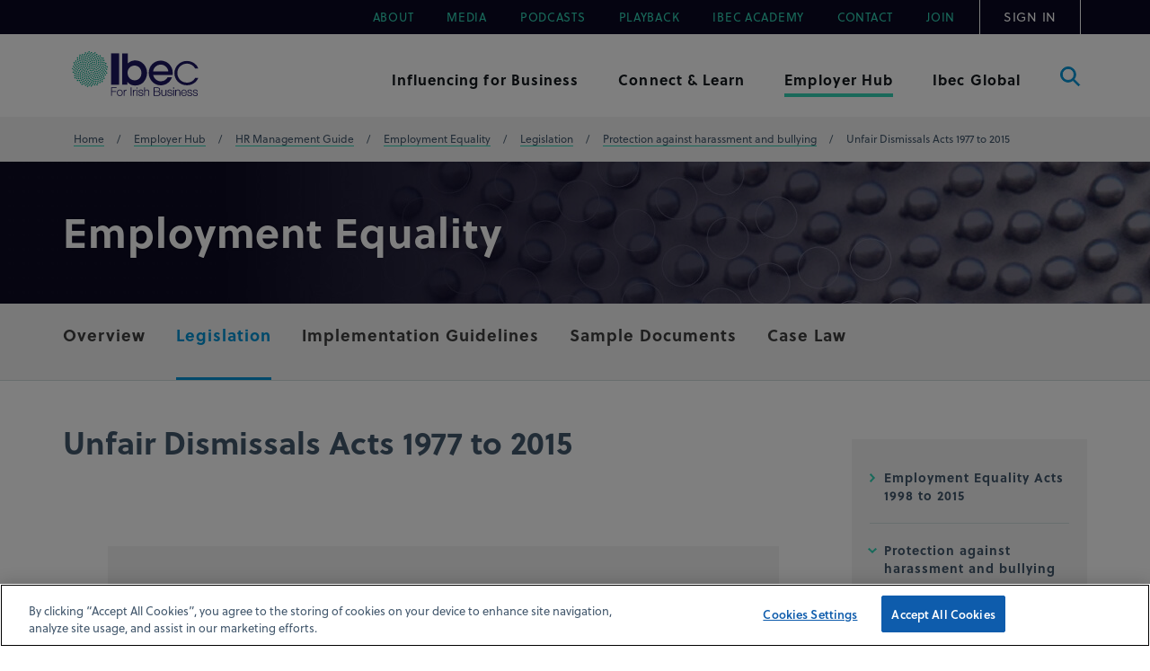

--- FILE ---
content_type: text/html; charset=utf-8
request_url: https://www.ibec.ie/employer-hub/hr-management-guide/employment-equality/legislation/protection-against-harassment-and-bullying/unfair-dismissals-acts-1977-to-2015
body_size: 19336
content:


<!DOCTYPE html>
<!--[if IE 9]><html lang="en" class="ie9 no-js"><![endif]-->
<!--[if !IE]><!-->
<html lang="en">
<!--<![endif]-->
<head>
            <script>
            (function (h, o, u, n, d) {
                h = h[d] = h[d] || { q: [], onReady: function (c) { h.q.push(c) } }
                d = o.createElement(u); d.async = 1; d.src = n
                n = o.getElementsByTagName(u)[0]; n.parentNode.insertBefore(d, n)
            })(window, document, 'script', 'https://www.datadoghq-browser-agent.com/eu1/v4/datadog-rum.js', 'DD_RUM')
            window.DD_RUM.onReady(function () {
                window.DD_RUM.init({
                    clientToken: 'pub8e097a5df101cb2d59c04c3029e9a75b',
                    applicationId: '2337cfcb-10b0-4923-ab6c-0a8301ac28fc',
                    site: 'datadoghq.eu',
                    service: 'ibec',
                    env: 'prod',
                    // Specify a version number to identify the deployed version of your application in Datadog
                    // version: '1.0.0',
                    sessionSampleRate: 100,
                    sessionReplaySampleRate: 20,
                    trackUserInteractions: true,
                    trackResources: true,
                    trackLongTasks: true,
                    defaultPrivacyLevel: 'mask-user-input',
                });

                window.DD_RUM.startSessionReplayRecording();
            })
            </script>
        <!-- gtag -->
        <script>
            // Define dataLayer and the gtag function.
            window.dataLayer = window.dataLayer || [];
            function gtag() { dataLayer.push(arguments); }

            gtag('set', 'developer_id.dYWJhMj', true);

            // Default ad_storage to 'denied'.
            gtag('consent', 'default', {
                ad_storage: "denied",
                analytics_storage: "denied",
                functionality_storage: "denied",
                personalization_storage: "denied",
                security_storage: "denied",
                ad_user_data: "denied",
                ad_personalization: "denied",
                'wait_for_update': 500

            });
        </script>
        <!-- End gtag -->
        <!-- Google Tag Manager -->
        <script>
            (function (w, d, s, l, i) {
                w[l] = w[l] || []; w[l].push({
                    'gtm.start':
                        new Date().getTime(), event: 'gtm.js'
                }); var f = d.getElementsByTagName(s)[0],
                    j = d.createElement(s), dl = l != 'dataLayer' ? '&l=' + l : ''; j.async = true; j.src =
                        'https://www.googletagmanager.com/gtm.js?id=' + i + dl; f.parentNode.insertBefore(j, f);
            })(window, document, 'script', 'dataLayer', 'GTM-P8PZS84');</script>
        <!-- End Google Tag Manager -->
    <meta charset="utf-8" />
    <meta http-equiv="X-UA-Compatible" content="IE=edge">
    <meta name="viewport" content="width=device-width, maximum-scale=1">
    <!-- Favicons -->
    <link rel="shortcut icon" href="/favicon.ico" type="image/x-icon" />
    <link rel="apple-touch-icon" sizes="180x180" href="/assets/apple-touch-icon.png">
    <link rel="icon" type="image/png" sizes="32x32" href="/assets/favicon-32x32.png">
    <link rel="icon" type="image/png" sizes="16x16" href="/assets/favicon-16x16.png">
    <meta name="msapplication-TileColor" content="#ffffff">
    <meta name="msapplication-TileImage" content="mstile-144x144.png">
    <meta name="theme-color" content="#ffffff">
    <title>Unfair Dismissals Acts 1977 to 2015 - IBEC</title>
    <link rel="canonical" href="https://sitecore-prd-ne-cd01.azurewebsites.net/employer-hub/hr-management-guide/employment-equality/legislation/protection-against-harassment-and-bullying/unfair-dismissals-acts-1977-to-2015">



<meta property="og:title" content="" />
<meta property="og:image" content="" />
<meta property="og:description" content="" />
<meta property="og:url" content="https://sitecore-prd-ne-cd01.azurewebsites.net/employer-hub/hr-management-guide/employment-equality/legislation/protection-against-harassment-and-bullying/unfair-dismissals-acts-1977-to-2015" />
<meta name="twitter:card" content="summary_large_image" />
<meta name="twitter:image" content="" />
<meta name="twitter:title" content="" />
<meta name="twitter:description" content="" />
<meta name="twitter:url" content="https://sitecore-prd-ne-cd01.azurewebsites.net/employer-hub/hr-management-guide/employment-equality/legislation/protection-against-harassment-and-bullying/unfair-dismissals-acts-1977-to-2015" />
    <!-- Latest compiled and minified JavaScript -->
    
    <link rel="stylesheet" href="https://use.typekit.net/hjl5fnd.css">
        <link href="/assets/css/gulp_default.min.css" rel="stylesheet" />

    <script type="text/javascript">
        /*!megamenu_drill_down_header
         * enquire.js v2.1.2 - Awesome Media Queries in JavaScript
         * Copyright (c) 2014 Nick Williams - http://wicky.nillia.ms/enquire.js
         * License: MIT (http://www.opensource.org/licenses/mit-license.php)
         */
        !function (a, b, c) { var d = window.matchMedia; "undefined" != typeof module && module.exports ? module.exports = c(d) : "function" == typeof define && define.amd ? define(function () { return b[a] = c(d) }) : b[a] = c(d) }("enquire", this, function (a) { "use strict"; function b(a, b) { var c, d = 0, e = a.length; for (d; e > d && (c = b(a[d], d), c !== !1); d++); } function c(a) { return "[object Array]" === Object.prototype.toString.apply(a) } function d(a) { return "function" == typeof a } function e(a) { this.options = a, !a.deferSetup && this.setup() } function f(b, c) { this.query = b, this.isUnconditional = c, this.handlers = [], this.mql = a(b); var d = this; this.listener = function (a) { d.mql = a, d.assess() }, this.mql.addListener(this.listener) } function g() { if (!a) throw new Error("matchMedia not present, legacy browsers require a polyfill"); this.queries = {}, this.browserIsIncapable = !a("only all").matches } return e.prototype = { setup: function () { this.options.setup && this.options.setup(), this.initialised = !0 }, on: function () { !this.initialised && this.setup(), this.options.match && this.options.match() }, off: function () { this.options.unmatch && this.options.unmatch() }, destroy: function () { this.options.destroy ? this.options.destroy() : this.off() }, equals: function (a) { return this.options === a || this.options.match === a } }, f.prototype = { addHandler: function (a) { var b = new e(a); this.handlers.push(b), this.matches() && b.on() }, removeHandler: function (a) { var c = this.handlers; b(c, function (b, d) { return b.equals(a) ? (b.destroy(), !c.splice(d, 1)) : void 0 }) }, matches: function () { return this.mql.matches || this.isUnconditional }, clear: function () { b(this.handlers, function (a) { a.destroy() }), this.mql.removeListener(this.listener), this.handlers.length = 0 }, assess: function () { var a = this.matches() ? "on" : "off"; b(this.handlers, function (b) { b[a]() }) } }, g.prototype = { register: function (a, e, g) { var h = this.queries, i = g && this.browserIsIncapable; return h[a] || (h[a] = new f(a, i)), d(e) && (e = { match: e }), c(e) || (e = [e]), b(e, function (b) { d(b) && (b = { match: b }), h[a].addHandler(b) }), this }, unregister: function (a, b) { var c = this.queries[a]; return c && (b ? c.removeHandler(b) : (c.clear(), delete this.queries[a])), this } }, new g });

    </script>
    <!-- Run lazy load script first -->
    <script src="/assets/js/lazysizes.min.js"></script>

    


</head>
<body class="">
        <!-- Google Tag Manager (noscript) -->
        <noscript>
            <iframe src="https://www.googletagmanager.com/ns.html?id=GTM-P8PZS84"
                    height="0" width="0" style="display:none;visibility:hidden"></iframe>
        </noscript>
        <!-- End Google Tag Manager (noscript) -->
    <!--[if lte IE 9]>
    <div id="browser-upgrade">
        <div class="container">
                    <p>You are using an <strong>outdated</strong> browser. Please <a href="http://browsehappy.com/">upgrade
                        your browser</a> to improve your experience.</p>
        </div>
    </div>
    <![endif]-->
    <noscript>
        <div id="browser-warning" class="no-print user-warning">
            <div class="container">
                <p>
                    <i class="glyphicon glyphicon-info-sign"></i>
                    It appears JavaScript is disabled. In order for this website to function correctly you need to enable JavaScript in your browser.
                </p>
            </div>
        </div>
    </noscript>
    <a href="#content" class="skip-content hidden-xs"><span>Skip to Content</span></a>
    <!-- Header -->
    
<div id="wrapper">
<header id="megamenu_drill_down_header">
<div class="tns-wrapper">
    <div id="tns" class="container">
        
<ul>
            <li>
                <a href="/about-us" class=""  title="About">About</a>
            </li>
            <li>
                <a href="/connect-and-learn/media" class=""  title="Media">Media</a>
            </li>
            <li>
                <a href="/ibec-podcasts" class=""  title="Podcasts">Podcasts</a>
            </li>
            <li>
                <a href="/playback" class=""  title="Playback">Playback</a>
            </li>
            <li>
                <a href="https://www.ibecacademy.ie/" class="" target=&quot;_blank&quot; title="Ibec Academy">Ibec Academy</a>
            </li>
            <li>
                <a href="/contact" class=""  title="Contact">Contact</a>
            </li>
            <li>
                <a href="/join" class=""  title="Join">Join</a>
            </li>
                <li>
                    <a href="/login" class=""  title="Sign in">Sign in</a>
                </li>
        </ul>
    </div>
</div>
<div class="container gns-wrapper">
    <div class="row">
        <div class="col-sm-2 col-8">
            <span class="logo">
                <a href="/">
                    <img src="/assets/images/megamenu-drill-down-cta-spotlight/logo.svg" alt="Ibec logo" />
                </a>
            </span>
        </div>
        <div class="col-4 d-sm-none">
            <button type="button" id="toggleMenu_drill_down" class="d-block d-sm-none">
                <span class="bar"></span>
                <span class="sr-only">menu button</span>
            </button>
        </div>
        <nav role="navigation" aria-label="Main Menu" id="megaMenu_drill_down" class="col-sm-10">
            
    <ul class="mega-menu" role="menu" aria-label="Main menu">
        <li class="">
            <a id="dd-item0" href="#/" class="" data-link="#" aria-expanded="false">
                <span>Influencing for Business</span>
            </a>
                <div class="grey-box">
                    <div class="container">
                        <div class="row">
                            <div class="col-sm-4 cta">
                                <span class="h2">Our work has probably already influenced your organisation</span>
                                <p>We work tirelessly to influence the government, regulatory bodies and others to maintain a positive climate for business and employers in Ireland.</p>
                                <a href="/influencing-for-business" class="cta-link cta-primary">
                                    Learn more about us
                                    <span>
                                        <svg class="right-arrow" style="fill: currentColor; content: ''; position: absolute; display: block; margin: auto; top: 3px; right: 0; bottom: 0; left: auto; width: 62px; height: 54px; stroke-width: 3px;" viewBox="-15 -15 62 54" id="chev_blue" x="230" y="237"
                                                xmlns="http://www.w3.org/2000/svg">
                                            <path stroke="currentColor" stroke-width="1.5" d="M19.887 1.184a.21.21 0 0 1 .057-.128.184.184 0 0 1 .262-.003l10.74 10.815a.187.187 0 0 1 0 .264l-10.74 10.813a.185.185 0 0 1-.263 0 .188.188 0 0 1 0-.265l10.42-10.496H1.186A.186.186 0 0 1 1 11.997c0-.103.083-.186.185-.186h29.179L19.943 1.314a.187.187 0 0 1-.056-.13z" />
                                        </svg>
                                    </span>
                                </a>

                            </div>
                            <div class="col-sm-3 sub-menu">
                                <ul role="menu" aria-label="second level menu">
                                        <li >
                                            <a href="/influencing-for-business/economy-and-tax" tabindex="0"  title="Economy and Tax">
                                                Economy and Tax
                                            </a>
                                        </li>
                                        <li >
                                            <a href="/influencing-for-business/enterprise-and-innovation" tabindex="0"  title="Enterprise and Innovation">
                                                Enterprise and Innovation
                                            </a>
                                        </li>
                                        <li >
                                            <a href="/influencing-for-business/eu-and-international-affairs" tabindex="0"  title="EU and International Affairs">
                                                EU and International Affairs
                                            </a>
                                        </li>
                                        <li >
                                            <a href="/influencing-for-business/infrastructure" tabindex="0"  title="Infrastructure and Sustainability">
                                                Infrastructure and Sustainability
                                            </a>
                                        </li>
                                        <li class=sub>
                                            <a href="#" tabindex="0"  title="Labour Market and Skills">
                                                Labour Market and Skills
                                            </a>
                                                <ul role="menu" aria-label="third level menu">
                                                    <li class="overview-link"><a href="/influencing-for-business/labour-market-and-skills">Overview</a></li>
                                                                                                            <li>
                                                            <a href="/influencing-for-business/diversity-and-inclusion"  title="Diversity and Inclusion">Diversity and Inclusion</a>
                                                        </li>
                                                </ul>
                                        </li>
                                        <li class=sub>
                                            <a href="#" tabindex="0"  title="Ibec Campaigns">
                                                Ibec Campaigns
                                            </a>
                                                <ul role="menu" aria-label="third level menu">
                                                    <li class="overview-link"><a href="/influencing-for-business/ibec-campaigns">Overview</a></li>
                                                                                                            <li>
                                                            <a href="/influencing-for-business/ibec-campaigns/ai-hub"  title="AI Hub">AI Hub</a>
                                                        </li>
                                                        <li>
                                                            <a href="/influencing-for-business/ibec-campaigns/better-lives-better-business"  title="Better Lives Better Business">Better Lives Better Business</a>
                                                        </li>
                                                        <li>
                                                            <a href="/influencing-for-business/ibec-campaigns/eu-campaign"  title="Competitive Business Competitive Europe">Competitive Business Competitive Europe</a>
                                                        </li>
                                                        <li>
                                                            <a href="/influencing-for-business/ibec-campaigns/electingforbusiness/general-election"  title="Electing for Business">Electing for Business</a>
                                                        </li>
                                                        <li>
                                                            <a href="/influencing-for-business/ibec-campaigns/eu-presidency"  title="EU Presidency">EU Presidency</a>
                                                        </li>
                                                        <li>
                                                            <a href="/influencing-for-business/ibec-campaigns/better-lives-better-business/housing"  title="Housing campaign">Housing campaign</a>
                                                        </li>
                                                        <li>
                                                            <a href="/influencing-for-business/ibec-campaigns/investing-in-ireland"  title="Investing for Ireland">Investing for Ireland</a>
                                                        </li>
                                                        <li>
                                                            <a href="/influencing-for-business/ibec-campaigns/our-business-ambition"  title="Our Business Ambition">Our Business Ambition</a>
                                                        </li>
                                                        <li>
                                                            <a href="/influencing-for-business/ibec-campaigns/model-of-sustainable-substance"  title="Towards a Model of Sustainable Substance">Towards a Model of Sustainable Substance</a>
                                                        </li>
                                                </ul>
                                        </li>
                                </ul>
                            </div>
                            
                            <div class="col-sm-5 spotlights">

<div class="spotlight spotlight-horizontal title-date-only clip horizontal fixed-lines">
    <div class="spot-tbl">
        <div class="spot-tbl-row">
            <div class="image-wrapper">
                <img src="https://cdn.ibec.ie/-/media/feature/news/medtech-logo-sitecore.png?h=467&amp;w=610&amp;rev=6ccfc45495d74e97811cd53dd5269bcc&amp;hash=EC4432FC62804563F2E49CEACA7EA074" alt="Irish Medtech hails EU Commissions revision proposal">
            </div>
            <div class="spot-content ">
                <a class="spot-title" href="/connect-and-learn/media/2025/12/18/irish-medtech-hails-eu-commissions-revision-proposal"><span>Irish Medtech hails EU Commission’s revision proposal as &quot;critical first step&quot; for sustained patient access to health tech and innovation</span></a>
                <span class="spot-label">December 18, 2025</span>
            </div>
        </div>
    </div>
</div>
<div class="spotlight spotlight-horizontal title-date-only clip horizontal fixed-lines">
    <div class="spot-tbl">
        <div class="spot-tbl-row">
            <div class="image-wrapper">
                <img src="https://cdn.ibec.ie/-/media/feature/news/businessmen.jpg?h=467&amp;w=610&amp;rev=6a1f8fb2b3ee4fa281ddde5aab255233&amp;hash=E3AA33C91C34A2F0BECC59FEE4FC819A" alt="ECONOMIC OUTLOOK">
            </div>
            <div class="spot-content ">
                <a class="spot-title" href="/connect-and-learn/media/2025/12/17/economic-outlook"><span>Irish economy sustains momentum despite turbulent year</span></a>
                <span class="spot-label">December 17, 2025</span>
            </div>
        </div>
    </div>
</div>                            </div>
                        </div>
                    </div>
                </div>
            </li>
        <li class="">
            <a id="dd-item1" href="#/" class="" data-link="#" aria-expanded="false">
                <span>Connect &amp; Learn</span>
            </a>
                <div class="grey-box">
                    <div class="container">
                        <div class="row">
                            <div class="col-sm-4 cta">
                                <span class="h2">Get qualified, network and raise your profile</span>
                                <p>Membership of Ibec enables you to be better informed, better represented and better connected to meet the challenges of today’s economy and succeed.</p>
                                <a href="/connect-and-learn" class="cta-link cta-primary">
                                    Discover more
                                    <span>
                                        <svg class="right-arrow" style="fill: currentColor; content: ''; position: absolute; display: block; margin: auto; top: 3px; right: 0; bottom: 0; left: auto; width: 62px; height: 54px; stroke-width: 3px;" viewBox="-15 -15 62 54" id="chev_blue" x="230" y="237"
                                                xmlns="http://www.w3.org/2000/svg">
                                            <path stroke="currentColor" stroke-width="1.5" d="M19.887 1.184a.21.21 0 0 1 .057-.128.184.184 0 0 1 .262-.003l10.74 10.815a.187.187 0 0 1 0 .264l-10.74 10.813a.185.185 0 0 1-.263 0 .188.188 0 0 1 0-.265l10.42-10.496H1.186A.186.186 0 0 1 1 11.997c0-.103.083-.186.185-.186h29.179L19.943 1.314a.187.187 0 0 1-.056-.13z" />
                                        </svg>
                                    </span>
                                </a>

                            </div>
                            <div class="col-sm-3 sub-menu">
                                <ul role="menu" aria-label="second level menu">
                                        <li >
                                            <a href="/connect-and-learn/events" tabindex="0"  title="Events">
                                                Events
                                            </a>
                                        </li>
                                        <li class=sub>
                                            <a href="#" tabindex="0"  title="Industries">
                                                Industries
                                            </a>
                                                <ul role="menu" aria-label="third level menu">
                                                    <li class="overview-link"><a href="/connect-and-learn/industries">Overview</a></li>
                                                                                                            <li>
                                                            <a href="/connect-and-learn/industries/construction-property-and-engineering"  title="Construction Property Engineering">Construction Property Engineering</a>
                                                        </li>
                                                        <li>
                                                            <a href="/connect-and-learn/industries/energy-transport-and-resources"  title="Energy Transport Resources">Energy Transport Resources</a>
                                                        </li>
                                                        <li>
                                                            <a href="/connect-and-learn/industries/financial-services-leasing-and-professional-services"  title="Financial Services Leasing Professional Services">Financial Services Leasing Professional Services</a>
                                                        </li>
                                                        <li>
                                                            <a href="/connect-and-learn/industries/food-and-drink"  title="Food Drink">Food Drink</a>
                                                        </li>
                                                        <li>
                                                            <a href="/connect-and-learn/industries/life-sciences-and-healthcare"  title="Life Sciences Healthcare">Life Sciences Healthcare</a>
                                                        </li>
                                                        <li>
                                                            <a href="/connect-and-learn/industries/public-sector"  title="Public sector">Public sector</a>
                                                        </li>
                                                        <li>
                                                            <a href="/connect-and-learn/industries/retail-and-tourism"  title="Retail and Tourism">Retail and Tourism</a>
                                                        </li>
                                                        <li>
                                                            <a href="/connect-and-learn/industries/small-business-and-startups"  title="Small Business Start ups Childhood Services">Small Business Start ups Childhood Services</a>
                                                        </li>
                                                        <li>
                                                            <a href="/connect-and-learn/industries/technology-telecoms-and-audiovisual"  title="Technology Telecoms Cloud Infrastructure Audio Visual">Technology Telecoms Cloud Infrastructure Audio Visual</a>
                                                        </li>
                                                </ul>
                                        </li>
                                        <li class=sub>
                                            <a href="#" tabindex="0"  title="Industry Campaigns">
                                                Industry Campaigns
                                            </a>
                                                <ul role="menu" aria-label="third level menu">
                                                    <li class="overview-link"><a href="/connect-and-learn/industry-campaigns">Overview</a></li>
                                                                                                            <li>
                                                            <a href="https://www.ibec.ie/connect-and-learn/industries/life-sciences-and-healthcare/digital-health"  title="Digital Health">Digital Health</a>
                                                        </li>
                                                        <li>
                                                            <a href="https://www.ibec.ie/influencing-for-business/ibec-campaigns/experience-economy"  title="Experience Economy">Experience Economy</a>
                                                        </li>
                                                        <li>
                                                            <a href="https://www.ibec.ie/influencing-for-business/ibec-campaigns/founders"  title="Founders">Founders</a>
                                                        </li>
                                                        <li>
                                                            <a href="https://www.ibec.ie/connect-and-learn/industries/ibec-networks/manufacturing-in-ireland"  title="Manufacturing">Manufacturing</a>
                                                        </li>
                                                        <li>
                                                            <a href="/connect-and-learn/industry-campaigns/manufacturing-day-ireland"  title="Manufacturing Day">Manufacturing Day</a>
                                                        </li>
                                                </ul>
                                        </li>
                                        <li >
                                            <a href="/connect-and-learn/insights" tabindex="0"  title="Insights">
                                                Insights
                                            </a>
                                        </li>
                                        <li >
                                            <a href="/connect-and-learn/ibec-academy" tabindex="0"  title="Ibec Academy">
                                                Ibec Academy
                                            </a>
                                        </li>
                                        <li >
                                            <a href="/connect-and-learn/ibec-consulting" tabindex="0"  title="Ibec Consulting">
                                                Ibec Consulting
                                            </a>
                                        </li>
                                        <li >
                                            <a href="/connect-and-learn/ibec-academy/skillnet-networks" tabindex="0"  title="Ibec Skillnet Networks">
                                                Ibec Skillnet Networks
                                            </a>
                                        </li>
                                        <li >
                                            <a href="/connect-and-learn/ibec-academy/apprenticeships" tabindex="0"  title="Ibec Apprenticeships">
                                                Ibec Apprenticeships
                                            </a>
                                        </li>
                                        <li >
                                            <a href="/connect-and-learn/research" tabindex="0"  title="Research">
                                                Research
                                            </a>
                                        </li>
                                </ul>
                            </div>
                            
                            <div class="col-sm-5 spotlights">

<div class="spotlight spotlight-horizontal title-date-only clip horizontal fixed-lines">
    <div class="spot-tbl">
        <div class="spot-tbl-row">
            <div class="image-wrapper">
                <img data-src="https://cdn.ibec.ie/-/media/feature/events/employment-law-conference/employmentlaw_spotlight_610x467.png?h=973&amp;w=1271&amp;rev=723ae6b0f74a4466910e514bcd3d3c87&amp;hash=5450798DF1B6308E008ED1799EE97A9C" alt="Ibec Employment Law Conference 2026" class="lazyload">
            </div>
            <div class="spot-content ">
                <a class="spot-title" href="/connect-and-learn/events/upcoming-events/2026/ibec-employment-law-conference-2026/general-details"><span>Ibec Employment Law Conference 2026</span></a>
                <span class="spot-label">April 23, 2026</span>
            </div>
        </div>
    </div>
</div>
<div class="spotlight spotlight-horizontal title-date-only clip horizontal fixed-lines">
    <div class="spot-tbl">
        <div class="spot-tbl-row">
            <div class="image-wrapper">
                <img data-src="https://cdn.ibec.ie/-/media/feature/events/lwl_-spotlight_banner_-610x467px.png?h=467&amp;w=610&amp;rev=99e4aa3e27144342bc8799dc97201903&amp;hash=2D4BEA4F3C1A11DBB570651B7473EB15" alt="Ibec Leading in Wellbeing Lunch 2026" class="lazyload">
            </div>
            <div class="spot-content ">
                <a class="spot-title" href="/connect-and-learn/events/upcoming-events/2026/ibec-leading-in-wellbeing-lunch-2026/general-details"><span>Ibec Leading in Wellbeing Lunch 2026</span></a>
                <span class="spot-label">May 07, 2026</span>
            </div>
        </div>
    </div>
</div>                            </div>
                        </div>
                    </div>
                </div>
            </li>
        <li class="current">
            <a id="dd-item2" href="#/" class="current" data-link="#" aria-expanded="false">
                <span>Employer Hub</span>
            </a>
                <div class="grey-box">
                    <div class="container">
                        <div class="row">
                            <div class="col-sm-4 cta">
                                <span class="h2">We can support you with employment law and HR advice</span>
                                <p>As an Ibec member, we represent, support and advice you to help ensure all your HR and Health & Safety policies and procedures are compliant and to best practice standards.  </p>
                                <a href="/employer-hub" class="cta-link cta-primary">
                                    Discover more
                                    <span>
                                        <svg class="right-arrow" style="fill: currentColor; content: ''; position: absolute; display: block; margin: auto; top: 3px; right: 0; bottom: 0; left: auto; width: 62px; height: 54px; stroke-width: 3px;" viewBox="-15 -15 62 54" id="chev_blue" x="230" y="237"
                                                xmlns="http://www.w3.org/2000/svg">
                                            <path stroke="currentColor" stroke-width="1.5" d="M19.887 1.184a.21.21 0 0 1 .057-.128.184.184 0 0 1 .262-.003l10.74 10.815a.187.187 0 0 1 0 .264l-10.74 10.813a.185.185 0 0 1-.263 0 .188.188 0 0 1 0-.265l10.42-10.496H1.186A.186.186 0 0 1 1 11.997c0-.103.083-.186.185-.186h29.179L19.943 1.314a.187.187 0 0 1-.056-.13z" />
                                        </svg>
                                    </span>
                                </a>

                            </div>
                            <div class="col-sm-3 sub-menu">
                                <ul role="menu" aria-label="second level menu">
                                        <li >
                                            <a href="/employer-hub/pay-transparency-hub" tabindex="0"  title="Pay Transparency Hub">
                                                Pay Transparency Hub
                                            </a>
                                        </li>
                                        <li >
                                            <a href="/employer-hub/future-of-work" tabindex="0"  title="Future of Work">
                                                Future of Work
                                            </a>
                                        </li>
                                        <li >
                                            <a href="/employer-hub/corporate-wellness" tabindex="0"  title="Workplace Wellbeing">
                                                Workplace Wellbeing
                                            </a>
                                        </li>
                                        <li >
                                            <a href="/employer-hub/latest-hr-and-ir-news" tabindex="0"  title="Latest HR and IR News">
                                                Latest HR and IR News
                                            </a>
                                        </li>
                                        <li class=sub>
                                            <a href="#" tabindex="0"  title="People and Services">
                                                People and Services
                                            </a>
                                                <ul role="menu" aria-label="third level menu">
                                                    <li class="overview-link"><a href="/employer-hub/people-and-services">Overview</a></li>
                                                                                                            <li>
                                                            <a href="/employer-hub/people-and-services/about-us"  title="About us">About us</a>
                                                        </li>
                                                        <li>
                                                            <a href="/employer-hub/people-and-services/contact-us"  title="Contact us">Contact us</a>
                                                        </li>
                                                </ul>
                                        </li>
                                        <li class=sub>
                                            <a href="#" tabindex="0"  title="HR Management Guide">
                                                HR Management Guide
                                            </a>
                                                <ul role="menu" aria-label="third level menu">
                                                    <li class="overview-link"><a href="/employer-hub/hr-management-guide">Overview</a></li>
                                                                                                            <li>
                                                            <a href="/employer-hub/hr-management-guide/recruitment"  title="Recruitment">Recruitment</a>
                                                        </li>
                                                        <li>
                                                            <a href="/employer-hub/hr-management-guide/contracts-of-employment"  title="Contracts of Employment">Contracts of Employment</a>
                                                        </li>
                                                        <li>
                                                            <a href="/employer-hub/hr-management-guide/conditions-of-employment"  title="Conditions of Employment">Conditions of Employment</a>
                                                        </li>
                                                        <li>
                                                            <a href="/employer-hub/hr-management-guide/remuneration-and-reward"  title="Remuneration and Reward">Remuneration and Reward</a>
                                                        </li>
                                                        <li>
                                                            <a href="/employer-hub/hr-management-guide/employment-equality"  title="Employment Equality">Employment Equality</a>
                                                        </li>
                                                        <li>
                                                            <a href="/employer-hub/hr-management-guide/leave"  title="Leave">Leave</a>
                                                        </li>
                                                        <li>
                                                            <a href="/employer-hub/hr-management-guide/absence-management"  title="Absence Management">Absence Management</a>
                                                        </li>
                                                        <li>
                                                            <a href="/employer-hub/hr-management-guide/performance-management"  title="Performance Management">Performance Management</a>
                                                        </li>
                                                        <li>
                                                            <a href="/employer-hub/hr-management-guide/industrial-relations-legal-framework"  title="Industrial Relations Legal Framework">Industrial Relations Legal Framework</a>
                                                        </li>
                                                        <li>
                                                            <a href="/employer-hub/hr-management-guide/work-life-balance"  title="Work Life Balance">Work Life Balance</a>
                                                        </li>
                                                        <li>
                                                            <a href="/employer-hub/hr-management-guide/discipline-and-grievance"  title="Discipline and Grievance">Discipline and Grievance</a>
                                                        </li>
                                                        <li>
                                                            <a href="/employer-hub/hr-management-guide/transfer-of-undertakings"  title="Transfer of Undertakings">Transfer of Undertakings</a>
                                                        </li>
                                                        <li>
                                                            <a href="/employer-hub/hr-management-guide/retirement"  title="Retirement">Retirement</a>
                                                        </li>
                                                        <li>
                                                            <a href="/employer-hub/hr-management-guide/redundancy"  title="Redundancy">Redundancy</a>
                                                        </li>
                                                        <li>
                                                            <a href="/employer-hub/hr-management-guide/dismissal"  title="Dismissal">Dismissal</a>
                                                        </li>
                                                </ul>
                                        </li>
                                        <li class=sub>
                                            <a href="#" tabindex="0"  title="Occupational Safety and Health OSH">
                                                Occupational Safety and Health OSH
                                            </a>
                                                <ul role="menu" aria-label="third level menu">
                                                    <li class="overview-link"><a href="/employer-hub/occupational-safety-and-health">Overview</a></li>
                                                                                                            <li>
                                                            <a href="/employer-hub/occupational-safety-and-health/national-and-eu-osh-policy"  title="National and EU OSH Policy">National and EU OSH Policy</a>
                                                        </li>
                                                        <li>
                                                            <a href="/employer-hub/occupational-safety-and-health/osh-consulting"  title="OSH Consulting">OSH Consulting</a>
                                                        </li>
                                                        <li>
                                                            <a href="/employer-hub/occupational-safety-and-health/osh-member-support/osh-member-guide"  title="OSH Member Guide">OSH Member Guide</a>
                                                        </li>
                                                        <li>
                                                            <a href="/employer-hub/occupational-safety-and-health/osh-member-support"  title="OSH Member Support">OSH Member Support</a>
                                                        </li>
                                                        <li>
                                                            <a href="/employer-hub/occupational-safety-and-health/osh-training"  title="OSH Training">OSH Training</a>
                                                        </li>
                                                </ul>
                                        </li>
                                        <li >
                                            <a href="/employer-hub/industrial-relations" tabindex="0"  title="Industrial Relations">
                                                Industrial Relations
                                            </a>
                                        </li>
                                </ul>
                            </div>
                            
                            <div class="col-sm-5 spotlights">

<div class="spotlight spotlight-horizontal title-date-only clip horizontal fixed-lines">
    <div class="spot-tbl">
        <div class="spot-tbl-row">
            <div class="image-wrapper">
                <img src="https://cdn.ibec.ie/-/media/feature/news/ibecdocbuilder_mobilebanner_610-x-467.png?h=467&amp;w=610&amp;rev=cdf1331a31e2406e9fbcc9499cbd8d86&amp;hash=63DD7DCC86255F765B072F295392E3D5" alt="New Ibec DocuBuilder">
            </div>
            <div class="spot-content ">
                <a class="spot-title" href="/employer-hub/latest-hr-and-ir-news/news/2025/02/24/new-ibec-docubuilder"><span>DocuBuilder™  - Automate your handbooks &amp; contracts</span></a>
                <span class="spot-label">April 07, 2025</span>
            </div>
        </div>
    </div>
</div>
<div class="spotlight spotlight-horizontal title-date-only clip horizontal fixed-lines">
    <div class="spot-tbl">
        <div class="spot-tbl-row">
            <div class="image-wrapper">
                <img src="https://cdn.ibec.ie/-/media/feature/news/sfa-news/auto-enrollment-and-pensions.png?h=467&amp;w=610&amp;rev=5dec3b8afc314a51a95ce5748cf0ee06&amp;hash=8F33A1EB2606500765C89C2A1DBD2B28" alt="MFF minimum standard regulations January 2026">
            </div>
            <div class="spot-content ">
                <a class="spot-title" href="/employer-hub/latest-hr-and-ir-news/news/2026/01/07/mff-minimum-standard-regulations-january-2026"><span>Important Update - MyFutureFund minimum standard regulations January 2026</span></a>
                <span class="spot-label">January 07, 2026</span>
            </div>
        </div>
    </div>
</div>                            </div>
                        </div>
                    </div>
                </div>
            </li>
        <li class="">
            <a id="dd-item3" href="#/" class="" data-link="#" aria-expanded="false">
                <span>Ibec Global</span>
            </a>
                <div class="grey-box">
                    <div class="container">
                        <div class="row">
                            <div class="col-sm-4 cta">
                                <span class="h2">Ibec Global</span>
                                <p>We are the international bridge-builders for Ibec, Ireland’s largest lobby and business representative group. Our engagement spans across Irish and global stakeholders to advance practical and scalable solutions which economies and societies need to thrive.<br/><br/></p>
                                <a href="/ibec-global" class="cta-link cta-primary">
                                    Discover more
                                    <span>
                                        <svg class="right-arrow" style="fill: currentColor; content: ''; position: absolute; display: block; margin: auto; top: 3px; right: 0; bottom: 0; left: auto; width: 62px; height: 54px; stroke-width: 3px;" viewBox="-15 -15 62 54" id="chev_blue" x="230" y="237"
                                                xmlns="http://www.w3.org/2000/svg">
                                            <path stroke="currentColor" stroke-width="1.5" d="M19.887 1.184a.21.21 0 0 1 .057-.128.184.184 0 0 1 .262-.003l10.74 10.815a.187.187 0 0 1 0 .264l-10.74 10.813a.185.185 0 0 1-.263 0 .188.188 0 0 1 0-.265l10.42-10.496H1.186A.186.186 0 0 1 1 11.997c0-.103.083-.186.185-.186h29.179L19.943 1.314a.187.187 0 0 1-.056-.13z" />
                                        </svg>
                                    </span>
                                </a>

                            </div>
                            <div class="col-sm-3 sub-menu">
                                <ul role="menu" aria-label="second level menu">
                                        <li class=sub>
                                            <a href="#" tabindex="0"  title="Insights and Analysis">
                                                Insights and Analysis
                                            </a>
                                                <ul role="menu" aria-label="third level menu">
                                                    <li class="overview-link"><a href="/ibec-global/insights-and-analysis">Overview</a></li>
                                                                                                            <li>
                                                            <a href="/ibec-global/insights-and-analysis/global-compass"  title="Global Compass">Global Compass</a>
                                                        </li>
                                                        <li>
                                                            <a href="/ibec-global/insights-and-analysis/global-pulsepoint"  title="Global PulsePoint">Global PulsePoint</a>
                                                        </li>
                                                        <li>
                                                            <a href="/ibec-global/insights-and-analysis/expert-spotlight-series"  title="Export Spotlight Series">Export Spotlight Series</a>
                                                        </li>
                                                </ul>
                                        </li>
                                        <li >
                                            <a href="/ibec-global/global-leadership-in-action" tabindex="0"  title="Global Leadership Engagement">
                                                Global Leadership Engagement
                                            </a>
                                        </li>
                                </ul>
                            </div>
                            
                            <div class="col-sm-5 spotlights">

<div class="spotlight spotlight-horizontal title-date-only clip horizontal fixed-lines">
    <div class="spot-tbl">
        <div class="spot-tbl-row">
            <div class="image-wrapper">
                <img src="https://cdn.ibec.ie/-/media/feature/spotlights/ibec-global/ibec-global-mailing-list---610-x-467-(1).png?h=467&amp;w=610&amp;rev=dfd22411c13b46f7bc77b38db09d3ced&amp;hash=613BA1879A005504C719E3247E17DAB7" alt="Subscribe to Ibec Globals mailing list">
            </div>
            <div class="spot-content ">
                <a class="spot-title" href="/connect-and-learn/insights/insights/2025/01/29/subscribe-to-ibec-globals-mailing-list"><span>Subscribe to Ibec Global’s mailing list</span></a>
                <span class="spot-label">July 10, 2025</span>
            </div>
        </div>
    </div>
</div>                            </div>
                        </div>
                    </div>
                </div>
            </li>

            <li class="search">
                <a id="itemSearch" href="#/" aria-label="Search in Site" aria-expanded="true">
                    <span class="icon svg-search"></span>
                    <span class="sr-only">Search in Site</span>
                </a>
            </li>
    </ul>
            <div class="mobile-nav-items">
                
<ul>
            <li>
                <a href="/about-us" class=""  title="About">About</a>
            </li>
            <li>
                <a href="/connect-and-learn/media" class=""  title="Media">Media</a>
            </li>
            <li>
                <a href="/ibec-podcasts" class=""  title="Podcasts">Podcasts</a>
            </li>
            <li>
                <a href="/playback" class=""  title="Playback">Playback</a>
            </li>
            <li>
                <a href="https://www.ibecacademy.ie/" class="" target=&quot;_blank&quot; title="Ibec Academy">Ibec Academy</a>
            </li>
            <li>
                <a href="/contact" class=""  title="Contact">Contact</a>
            </li>
            <li>
                <a href="/join" class=""  title="Join">Join</a>
            </li>
                <li>
                    <a href="/login" class=""  title="Sign in">Sign in</a>
                </li>
        </ul>
                <div class="input-group mobile-search">
                    <form action="/search" id="headerSearchForm" class="navbar-form input-group" role="search">
    <label for="txtSearchBox">Type to Search</label>
    <span class="wrapper">
        <input id="txtSearchBox" name="query" type="text" placeholder="Search" class="form-control" />
    </span>
    <span class="input-group-append">
        <input type="submit" value="See results" class="input-group-text search-input icon">
    </span>
</form>
                </div>
            </div>
        </nav>
    </div>
</div>
<div class="search-grey-box">
    <div class="container">
    </div>
</div></header>
    <main role="main" class="site-ibec">
        <div class="breadcrumb-wrapper">
    <div class="container">
        <ul class="breadcrumb">
                <li>
                        <a href="/">Home </a>
                </li>
                <li>
                        <a href="/employer-hub">Employer Hub </a>
                </li>
                <li>
                        <a href="/employer-hub/hr-management-guide">HR Management Guide </a>
                </li>
                <li>
                        <a href="/employer-hub/hr-management-guide/employment-equality">Employment Equality </a>
                </li>
                <li>
                        <a href="/employer-hub/hr-management-guide/employment-equality/legislation">Legislation </a>
                </li>
                <li>
                        <a href="/employer-hub/hr-management-guide/employment-equality/legislation/protection-against-harassment-and-bullying">Protection against harassment and bullying </a>
                </li>
                <li>
Unfair Dismissals Acts 1977 to 2015                </li>
        </ul>
    </div>
</div>
        <div id="content">
            
<div class="main-article-nav-full-widh-tab">
    <section class="banner bg-image short">
        <div class="container">
            <div class="banner-text">
                    <h2><span class="highlight"></span>Employment Equality</h2>
            </div>
        </div>
    </section>
    <nav class="tabbed-subnav">
        <div class="container">


<ul class="tab-links">
        <li class="">
            <a href="/employer-hub/hr-management-guide/employment-equality/overview">
                Overview
            </a>
        </li>
        <li class="active">
            <a href="/employer-hub/hr-management-guide/employment-equality/legislation">
                Legislation
            </a>
        </li>
        <li class="">
            <a href="/employer-hub/hr-management-guide/employment-equality/implementation-guidelines">
                Implementation Guidelines
            </a>
        </li>
        <li class="">
            <a href="/employer-hub/hr-management-guide/employment-equality/sample-documents">
                Sample Documents
            </a>
        </li>
        <li class="">
            <a href="/employer-hub/hr-management-guide/employment-equality/case-law">
                Case Law
            </a>
        </li>
</ul></div>
    </nav>
    <div class="container">
        <div class="row">
            <article class="col-sm-9 standard-content">
                        <h2 class="h1">Unfair Dismissals Acts 1977 to 2015</h2>
                

    <p></p>
    <div class="bg-light signup-box">
        <div class="row">
            <div class="col-sm-6 left-cell">
                

<form action="/identity/externallogin?authenticationType=AzureB2C&amp;ReturnUrl=%2fidentity%2fexternallogincallback%3fReturnUrl%3d%252femployer-hub%252fhr-management-guide%252femployment-equality%252flegislation%252fprotection-against-harassment-and-bullying%252funfair-dismissals-acts-1977-to-2015%26sc_site%3dibec%26authenticationSource%3dDefault&amp;sc_site=ibec" class="form-standard" id="form-validation" method="post"><input id="ReturnUrl" name="ReturnUrl" type="hidden" value="/employer-hub/hr-management-guide/employment-equality/legislation/protection-against-harassment-and-bullying/unfair-dismissals-acts-1977-to-2015" /><input id="uid" name="uid" type="hidden" value="e0314d4d-5c96-4724-82bb-55e19eaf07de" />            <span class="title">
                Please sign in with your membership details
            </span>
        <!-- Submit -->
        <button type="submit" class="btn btn-primary">Sign in</button>
            <span class="title">If you are an Ibec member but do not have website access</span>
</form><form action="/identity/externallogin?authenticationType=B2C_1A_SignUp_OIDC_IbecWebsite&amp;ReturnUrl=%2fidentity%2fexternallogincallback%3fReturnUrl%3d%252femployer-hub%252fhr-management-guide%252femployment-equality%252flegislation%252fprotection-against-harassment-and-bullying%252funfair-dismissals-acts-1977-to-2015%26sc_site%3dibec%26authenticationSource%3dDefault&amp;sc_site=ibec" class="form-standard" id="ra-form" method="post">        <a href="#" onclick="document.getElementById('ra-form').submit(); return false;" class="cta-link cta-primary">Request access</a>
</form>
            </div>
            <div class="col-sm-6 right-cell">
                <span class="title">Not a member?  Join Ibec</span>
                <p>Members enjoy access to our online HR Management Guide offering sample documents, guidance, research, FAQs and articles. Members also receive premium HR services and supports, networking events and preferential rates for conferences and Ibec Management Training accredited programmes and short courses.</p>
                <a href="/join" class="cta-link cta-primary">Request a quote</a>
            </div>
        </div>
    </div>
    <p>&nbsp;</p>
                <div class="addthis_inline_share_toolbox"></div>
            </article>
            <div class="col-sm-3">
                
<nav class="nested-sidebar-nav">

<ul class="nav">
            <li  class=" has-children">
                <a  href="/employer-hub/hr-management-guide/employment-equality/legislation/employment-equality-acts-1998-to-2015" >
                    Employment Equality Acts 1998 to 2015
                </a>
            </li>
            <li  class="active has-children">
                <a  href="/employer-hub/hr-management-guide/employment-equality/legislation/protection-against-harassment-and-bullying" >
                    Protection against harassment and bullying
                </a>

<ul >
            <li >
                <a  href="/employer-hub/hr-management-guide/employment-equality/legislation/protection-against-harassment-and-bullying/safety-health-and-welfare-at-work-act-2005" >
                    Safety, Health and Welfare at Work Act 2005
                </a>
            </li>
            <li  class="active">
                <a  class="active" href="/employer-hub/hr-management-guide/employment-equality/legislation/protection-against-harassment-and-bullying/unfair-dismissals-acts-1977-to-2015" >
                    Unfair Dismissals Acts 1977 to 2015
                </a>
            </li>
            <li >
                <a  href="/employer-hub/hr-management-guide/employment-equality/legislation/protection-against-harassment-and-bullying/common-law" >
                    Common law
                </a>
            </li>
</ul>            </li>
            <li  class=" has-children">
                <a  href="/employer-hub/hr-management-guide/employment-equality/legislation/codes-of-practice" >
                    Codes of practice
                </a>
            </li>
            <li >
                <a  href="/employer-hub/hr-management-guide/employment-equality/legislation/equal-status-acts" >
                    Equal Status Acts
                </a>
            </li>
</ul></nav>
            </div>
        </div>
    </div>
    </div>


        </div>
        

    </main>
    <footer class="footer-main bg-image">
        <div class="container">
            
<h2>Our networks <span class="highlight">/ Ibec Trade Associations</span></h2>


    <div class="row equal-height logos-grid">
            <div class="col-6">
                <a href="https://www.ibec.ie/drinksireland">
                    <img class="lazyload" data-src="https://cdn.ibec.ie/-/media/feature/logos/ibec-sector-logos/footer-logos-new/ibec_drinksireland--footer-logo.png?rev=eea88490b9004ce9b583a84b46bd3421&amp;sc_lang=en" alt="Drinks Ireland" />
                </a>
            </div>
            <div class="col-6">
                <a href="/connect-and-learn/industries/life-sciences-and-healthcare/irish-medtech">
                    <img class="lazyload" data-src="https://cdn.ibec.ie/-/media/feature/logos/ibec-sector-logos/footer-logos-new/ibec_irishmedtechlogo_2024_white_5.png?rev=2c1cefe0b461427a969e72e2fe35f07a" alt="Irish Medtech" />
                </a>
            </div>
            <div class="col-6">
                <a href="/connect-and-learn/industries/life-sciences-and-healthcare/biopharmachem-ireland">
                    <img class="lazyload" data-src="https://cdn.ibec.ie/-/media/feature/logos/ibec-sector-logos/footer-logos-new/ibec__biopharm-white.png?rev=875f4205d8bd4d59b23810f76bb23063" alt="BioPharmaChem Ireland" />
                </a>
            </div>
            <div class="col-6">
                <a href="https://www.ibec.ie/technologyireland">
                    <img class="lazyload" data-src="https://cdn.ibec.ie/-/media/feature/logos/ibec-sector-logos/footer-logos-new/ibec__techireland.png?rev=f562d405efa940848a3247eeec827f61" alt="Technology Ireland" />
                </a>
            </div>
            <div class="col-6">
                <a href="/connect-and-learn/industries/technology-telecoms-and-audiovisual/telecommunications-industry-ireland">
                    <img class="lazyload" data-src="https://cdn.ibec.ie/-/media/feature/logos/ibec-sector-logos/footer-logos-new/ibec__telecomm.png?rev=a6418023814a4c94a5366e19c11a5444" alt="Telecommunications Industry Ireland" />
                </a>
            </div>
            <div class="col-6">
                <a href="https://www.ibec.ie/sfa">
                    <img class="lazyload" data-src="https://cdn.ibec.ie/-/media/feature/logos/ibec-sector-logos/footer-logos-new/ibec__sfa.png?rev=afa108a6447e48a3af63c916e6ffbe00" alt="Small Firms Association" />
                </a>
            </div>
            <div class="col-6">
                <a href="/connect-and-learn/industries/construction-property-and-engineering/property-industry-ireland">
                    <img class="lazyload" data-src="https://cdn.ibec.ie/-/media/feature/logos/ibec-sector-logos/footer-logos-new/ibec__prop-ii-white.png?rev=705b477d379e49e4882d91a47c25e08e" alt="Property Industry Ireland" />
                </a>
            </div>
            <div class="col-6">
                <a href="/connect-and-learn/industries/retail-and-tourism/retail-ireland">
                    <img class="lazyload" data-src="https://cdn.ibec.ie/-/media/feature/logos/ibec-sector-logos/footer-logos-new/ibec__retail-white.png?rev=61e03edb93474725a6be74dbef038974" alt="Retail Ireland" />
                </a>
            </div>
            <div class="col-6">
                <a href="/connect-and-learn/industries/food-and-drink/food-drink-ireland">
                    <img class="lazyload" data-src="https://cdn.ibec.ie/-/media/feature/logos/ibec-sector-logos/footer-logos-new/ibec__food-drink-white.png?rev=0792deb97ca641b09eda3dc7ee8d8be1" alt="Food Drink Ireland" />
                </a>
            </div>
            <div class="col-6">
                <a href="/connect-and-learn/industries/financial-services-leasing-and-professional-services/financial-services-ireland">
                    <img class="lazyload" data-src="https://cdn.ibec.ie/-/media/feature/logos/ibec-sector-logos/footer-logos-new/ibec__fsi-white.png?rev=d31814f346874af0bbd6fffa4b96b62e" alt="Financial Services Ireland" />
                </a>
            </div>
            <div class="col-6">
                <a href="/connect-and-learn/industries/food-and-drink/meat-industry-ireland">
                    <img class="lazyload" data-src="https://cdn.ibec.ie/-/media/feature/logos/ibec-sector-logos/footer-logos-new/ibec__mmi.png?rev=d126ed9c9cd543e39a4ea3fe052dca97" alt="Meat Industry Ireland" />
                </a>
            </div>
            <div class="col-6">
                <a href="https://www.ibec.ie/dairyindustryireland">
                    <img class="lazyload" data-src="https://cdn.ibec.ie/-/media/feature/logos/ibec-sector-logos/footer-logos-new/ibec__dairy-ii.png?rev=0f8d15f131d64646b370c04af8c619b2" alt="Dairy Industry Ireland" />
                </a>
            </div>
            <div class="col-6">
                <a href="/connect-and-learn/industries/technology-telecoms-and-audiovisual/audiovisual-ireland">
                    <img class="lazyload" data-src="https://cdn.ibec.ie/-/media/feature/logos/ibec-sector-logos/footer-logos-new/ibec__audiovisual.png?rev=877f424d24104b1f9120af8d323c50db" alt="Audiovisual Ireland" />
                </a>
            </div>
            <div class="col-6">
                <a href="/connect-and-learn/industries/construction-property-and-engineering/polymer-technology-ireland">
                    <img class="lazyload" data-src="https://cdn.ibec.ie/-/media/feature/logos/ibec-sector-logos/footer-logos-new/ibec__polymer.png?rev=8e997810a11b42fb889edd4dc1f0c7a2" alt="Polymer Technology Ireland" />
                </a>
            </div>
            <div class="col-6">
                <a href="/connect-and-learn/industries/food-and-drink/food-drink-ireland/prepared-consumer-foods">
                    <img class="lazyload" data-src="https://cdn.ibec.ie/-/media/feature/logos/ibec-sector-logos/footer-logos-new/ibec__pcf.png?rev=3b9c0cbb621541bb8a69da84d3370c9a" alt="Prepared Consumer Foods" />
                </a>
            </div>
            <div class="col-6">
                <a href="/aircraftleasingireland/">
                    <img class="lazyload" data-src="https://cdn.ibec.ie/-/media/feature/logos/ibec-sector-logos/footer-logos-new/ibec__aircraft-white.png?rev=49c4d2c60cef4b6e8684b19f9125bef0" alt="Aircraft Leasing Ireland" />
                </a>
            </div>
    </div>

<div class="row equal-height links-row">
    <div class="col-sm-3 links">
        

<div class="dropdown">
        <a class="dropdown-toggle" href="#" role="button" id="dropdownMenuLink-affd45f587554c0d9b5c990f9cc618ae" data-toggle="dropdown" aria-haspopup="true" aria-expanded="false">
            Careers
        </a>
<div class="dropdown-menu" aria-labelledby="dropdownMenuLink-affd45f587554c0d9b5c990f9cc618ae">
        <a href="/about-us/working-in-ibec/careers-and-life-at-ibec" class="dropdown-item" >Careers and Life at Ibec</a>
        <a href="/about-us/working-in-ibec" class="dropdown-item" >Working in Ibec</a>
</div>
</div>
    </div>
    <div class="col-sm-3 links">
        

<div class="dropdown">
        <a class="dropdown-toggle" href="#" role="button" id="dropdownMenuLink-6a9aea28277248228d2cbba733364f7c" data-toggle="dropdown" aria-haspopup="true" aria-expanded="false">
            Relevant Links
        </a>
<div class="dropdown-menu" aria-labelledby="dropdownMenuLink-6a9aea28277248228d2cbba733364f7c">
        <a href="/join" class="dropdown-item" >Join Ibec</a>
        <a href="/about-us" class="dropdown-item" >About Ibec</a>
        <a href="/about-us/ibec-customer-charter" class="dropdown-item" >Ibec Customer Charter</a>
        <a href="/influencing-for-business/ibec-campaigns" class="dropdown-item" >Ibec Campaigns</a>
        <a href="/connect-and-learn/industries" class="dropdown-item" >Ibec Trade Associations &amp; Networks</a>
        <a href="/employer-hub/hr-management-guide" class="dropdown-item" >HR Management Guide</a>
        <a href="/connect-and-learn/ibec-academy" class="dropdown-item" >Ibec Academy</a>
        <a href="/join/online-sepa-dd-mandate-form" class="dropdown-item" >Online SEPA DD Mandate form</a>
        <a href="/connect-and-learn/events" class="dropdown-item" >Events</a>
        <a href="/employer-hub/corporate-wellness/the-keepwell-mark-public-page" class="dropdown-item" >The KeepWell Mark</a>
</div>
</div>
    </div>
    <div class="col-sm-3 links">
        

<div class="dropdown">
        <a class="dropdown-toggle" href="#" role="button" id="dropdownMenuLink-a4fc23d67f81417487eaa26e9f21e152" data-toggle="dropdown" aria-haspopup="true" aria-expanded="false">
            Other links
        </a>
<div class="dropdown-menu" aria-labelledby="dropdownMenuLink-a4fc23d67f81417487eaa26e9f21e152">
        <a href="/ibec-membership-contract" class="dropdown-item" >Ibec membership contract</a>
        <a href="/privacy-statement" class="dropdown-item" >Privacy Statement</a>
        <a href="/cookie-policy" class="dropdown-item" >Cookie Policy</a>
        <a href="#" class="dropdown-item optanon-toggle-display" >Cookie Settings</a>
        <a href="/about-us/our-governance/ibec-structures" class="dropdown-item" >Ibec Structures</a>
        <a href="https://www.accessibility-services.co.uk/certificates/ibec/" class="dropdown-item" target=&quot;_blank&quot;>Web accessibility</a>
</div>
</div>
    </div>
    <div class="col-sm-3 address">
        

<div>
  <span class="dropdown-toggle">Contact us</span>
<address>
<span><strong>Dublin Office</strong></span><br />
<span>84/86 Lower Baggot Street</span><br />
<span>Dublin 2, Ireland&nbsp;</span><br />
<span><br />
</span></address>
<address><span>+353 (01) 605 1500</span><br />
<span><a rel="noopener noreferrer" href="mailto:info@ibec.ie" target="_blank" title="Contact Ibec by email - opens in a new window">info@ibec.ie</a></span><br />
<span><a href="/contact">Other Office</a></span><br />
</address>
<p>
</p>
</div>
    </div>
</div>
<div class="copyright-wrapper">
    <span>©Ibec, 2026</span>
    <span>Ibec clg is registered in Ireland. Registration No. 8706</span>
</div>
<div class="row logo-row">
    <div class="col-sm-6">
        <a href="/"><img class="lazyload" data-src="/assets/images/footer/logo-ibec.png" alt="Ibec logo"></a>
    </div>
    <div class="col-sm-6">
        

<div>
  <ul class="social-links-list">
    <li><a rel="noopener noreferrer" class="dropdown-item" title="Facebook - opens in a new window" target="_blank" href="https://www.facebook.com/smallfirmsassociation/"><span class="sr-only">facebook</span></a></li>
    <li><a rel="noopener noreferrer" class="dropdown-item" title="Twitter - opens in a new window" target="_blank" href="https://twitter.com/ibec_irl"><span class="sr-only">twitter</span></a></li>
    <li><a rel="noopener noreferrer" class="dropdown-item" title="LinkedIn - opens in a new window" target="_blank" href="https://www.linkedin.com/company/ibec"><span class="sr-only">linkedin</span></a></li>
</ul>
</div>
    </div>
</div>


    <script type="text/javascript">
        document.addEventListener("DOMContentLoaded", function () {

            // apply link underlines
            function applyUnderlineToLinks() {
                document.querySelectorAll("p a, span a, div.col-sm-8 ul li a").forEach(link => {
                    link.style.setProperty("text-decoration", "underline", "important")
                    link.style.setProperty("font-weight", "bold", "important");
                });
            }

            // remove empty headers
            function removeEmptyHeadings(container) {
                container.querySelectorAll("h1, h2, h3, h4, h5, h6").forEach(heading => {
                    if (heading.textContent.trim() === "") {
                        heading.remove();
                    }
                });
            }

            // call functions
            removeEmptyHeadings(document);
            applyUnderlineToLinks();

            // observe for dom changes
            const observer = new MutationObserver(mutations => {
                mutations.forEach(mutation => {
                    if (mutation.type === "childList") {
                        applyUnderlineToLinks();

                        mutation.addedNodes.forEach(node => {
                            if (node.nodeType === 1) {
                                removeEmptyHeadings(node);
                            }
                        });

                    }
                });
            });
            observer.observe(document.body, { childList: true, subtree: true });

        });
    </script>



        </div>
    </footer>

    <script type="text/javascript">
            var isLiveSite=true;
    </script>
        <!-- JS References block-->
        <!--we can write function name(s) that would  be called after loading all js files-->
        <script type="text/javascript">

           // Add a script element as a child of the body
                function initJS() {
                    'use strict';
                    //load jQuery
                    //if browser is ie9 or older then returm document.addEventListener
                    if (document.all && !window.atob) {
                        return;
                    }

                    if (true == true) {
                        
                        downloadJS("/assets/js/gulp_script.min.uglify.js", function () {
                            onPageReady();
                        });
                    }
                    else{
                        downloadJS("/assets/js/jquery.min.js", function () {
                            var jqTimer = setInterval(function () {
                                if (window.jQuery) {
                                    downloadJS("/assets/js/popper.js", function () { downloadJS("/assets/js/bootstrap.min.js", function () { downloadJS("/assets/js/picturefill.min.js", function () { downloadJS("/assets/js/utilities.js", function () { downloadJS("/assets/js/mediaelement-and-player.min.js", function () { downloadJS("/assets/js/audio-player.js", function () { downloadJS("/assets/js/main.js", function () { downloadJS("/assets/js/equal-height.js", function () { downloadJS("/assets/js/form-validation.js",  function () { downloadJS("/assets/js/carousel-banner/plugin.js", function () { downloadJS("/assets/js/megamenu-drill-down-cta-spotlight/plugin.js", function () { downloadJS("/assets/js/carousel-testimony/script.js", function () { downloadJS("/assets/js/tab-accordion/bootstrap-tabcollapse.js", function () { downloadJS("/assets/js/tab-accordion/script.js", function () { downloadJS("/assets/js/tabbed-subnav/script.js", function () { downloadJS("/assets/js/events-filter/vue.min.js", function () { downloadJS("/assets/js/events-filter/plugin.js", function () { downloadJS("/assets/js/logo-carousel/plugin.js", function () { downloadJS("/assets/js/split-carousel/plugin.js", function () { downloadJS("/assets/js/testimonials-carousel-with-images/plugin.js", function () { onPageReady(); }); }); }); }); }); }); }); }); }); }); }); }); }); }); }); }); }); }); }); });
                                    clearInterval(jqTimer);
                                }
                            }, 50);
                        });
                    }
            }
        </script>
        <!-- JS References deferred loading block-->
        <script type="text/javascript">

            var mobileSize = 640;
            var desktop = true;
            var mobile = false;
            //this variable will be add from code behind in CMS System
            var isLiveSite = true;
            function downloadJS(scriptSrc, callback) {
                'use strict';
                var element = document.createElement("script");
                element.src = scriptSrc;
                element.onload = function () {
                    callback();
                };
                document.body.appendChild(element);
            }
            // Check for browser support of event handling capability
            if (window.addEventListener) {
                window.addEventListener("load", initJS, false);
            } else if (window.attachEvent) {
                window.attachEvent("onload", initJS);
            } else {
                window.onload = initJS;
            }
            function onPageReady() {
                if (typeof (check_heading_spaces) == "function") {
                    check_heading_spaces();
                }
                enquire.register("screen and (min-width: " + (mobileSize + 1) + "px)", {
                    match: function () {
                        desktop = true;
                        mobile = false;
                        screenChange();
                    },
                    unmatch: function () {
                        desktop = false;
                    }
                });
                enquire.register("screen and (max-width: " + mobileSize + "px)", {
                    match: function () {
                        mobile = true;
                        desktop = false;
                        screenChange();
                    },
                    unmatch: function () {
                        mobile = false;
                        desktop = true;
                    }
                });
                //call page ready from all loaded files
                if (typeof (page_ready_carousel_banner) == "function") { page_ready_carousel_banner(); } if (typeof (page_ready_image_spotlight) == "function") { page_ready_image_spotlight(); } if (typeof (page_ready_megamenu_drill_down_cta_spotlight) == "function") { page_ready_megamenu_drill_down_cta_spotlight(); } if (typeof (page_ready_carousel_testimony) == "function") { page_ready_carousel_testimony(); } if (typeof (page_ready_tab_accordion) == "function") { page_ready_tab_accordion(); } if (typeof (page_ready_tabbed_subnav) == "function") { page_ready_tabbed_subnav(); } if (typeof (page_ready_events_filter) == "function") { page_ready_events_filter(); } if (typeof (page_ready_login_form) == "function") { page_ready_login_form(); } if (typeof (page_ready_logo_carousel) == "function") { page_ready_logo_carousel(); } if (typeof (page_ready_split_carousel) == "function") { page_ready_split_carousel(); } if (typeof (page_ready_testimonials_carousel_with_images) == "function") { page_ready_testimonials_carousel_with_images(); }
                if (typeof (page_ready_default) == "function") {
                    page_ready_default();
                }
                if (typeof (loadAdditionalJs) == "function") {
                    loadAdditionalJs();
                }
                if (typeof (bindAudioPlayer) == "function") {
                    bindAudioPlayer();
                }
            }
            function screenChange() {
                //call screen_change from all loaded files
                if (typeof (screen_change_carousel_banner) == "function") { screen_change_carousel_banner(); } if (typeof (screen_change_image_spotlight) == "function") { screen_change_image_spotlight(); } if (typeof (screen_change_megamenu_drill_down_cta_spotlight) == "function") { screen_change_megamenu_drill_down_cta_spotlight(); } if (typeof (screen_change_carousel_testimony) == "function") { screen_change_carousel_testimony(); } if (typeof (screen_change_tab_accordion) == "function") { screen_change_tab_accordion(); } if (typeof (screen_change_tabbed_subnav) == "function") { screen_change_tabbed_subnav(); } if (typeof (screen_change_events_filter) == "function") { screen_change_events_filter(); } if (typeof (screen_change_login_form) == "function") { screen_change_login_form(); } if (typeof (screen_change_logo_carousel) == "function") { screen_change_logo_carousel(); } if (typeof (screen_change_split_carousel) == "function") { screen_change_split_carousel(); } if (typeof (screen_change_testimonials_carousel_with_images) == "function") { screen_change_testimonials_carousel_with_images(); }
                if (typeof (screen_change_default) == "function") {
                    screen_change_default();
                }
            }
        </script>
</div>

    
    <!-- health check -->

</body>
</html>

--- FILE ---
content_type: text/css
request_url: https://www.ibec.ie/assets/css/gulp_default.min.css
body_size: 85812
content:
/*!
 * Bootstrap v4.1.1 (https://getbootstrap.com/)
 * Copyright 2011-2018 The Bootstrap Authors
 * Copyright 2011-2018 Twitter, Inc.
 * Licensed under MIT (https://github.com/twbs/bootstrap/blob/master/LICENSE)
 */:root{--blue:#007bff;--indigo:#6610f2;--purple:#6f42c1;--pink:#e83e8c;--red:#dc3545;--orange:#fd7e14;--yellow:#ffc107;--green:#28a745;--teal:#20c997;--cyan:#17a2b8;--white:#fff;--gray:#6c757d;--gray-dark:#343a40;--primary:#0E5CAC;--secondary:#6c757d;--success:#28a745;--info:#17a2b8;--warning:#ffc107;--danger:#dc3545;--light:#f8f9fa;--dark:#343a40;--breakpoint-xs:0;--breakpoint-sm:641px;--breakpoint-md:641px;--breakpoint-lg:641px;--breakpoint-xl:641px;--font-family-sans-serif:-apple-system,BlinkMacSystemFont,"Segoe UI",Roboto,"Helvetica Neue",Arial,sans-serif,"Apple Color Emoji","Segoe UI Emoji","Segoe UI Symbol";--font-family-monospace:SFMono-Regular,Menlo,Monaco,Consolas,"Liberation Mono","Courier New",monospace}*,::after,::before{box-sizing:border-box}html{font-family:sans-serif;line-height:1.15;-webkit-text-size-adjust:100%;-ms-text-size-adjust:100%;-ms-overflow-style:scrollbar;-webkit-tap-highlight-color:transparent}@-ms-viewport{width:device-width}article,aside,figcaption,figure,footer,header,hgroup,main,nav,section{display:block}body{margin:0;font-family:soleil,sans-serif;font-size:1rem;font-weight:400;line-height:1.25;color:#43586d;text-align:left;background-color:#fff}[tabindex="-1"]:focus{outline:0!important}hr{box-sizing:content-box;height:0;overflow:visible}h1,h2,h3,h4,h5,h6{margin-top:0;margin-bottom:.5rem}p{margin-top:0;margin-bottom:1rem}abbr[data-original-title],abbr[title]{text-decoration:underline;text-decoration:underline dotted;cursor:help;border-bottom:none}address{margin-bottom:1rem;font-style:normal;line-height:inherit}dl,ol,ul{margin-top:0;margin-bottom:1rem}ol ol,ol ul,ul ol,ul ul{margin-bottom:0}dt{font-weight:700}dd{margin-bottom:.5rem;margin-left:0}blockquote{margin:0 0 1rem}dfn{font-style:italic}b,strong{font-weight:bolder}small{font-size:80%}sub,sup{position:relative;font-size:75%;line-height:0;vertical-align:baseline}sub{bottom:-.25em}sup{top:-.5em}a{color:#0e5cac;text-decoration:none;background-color:transparent;-webkit-text-decoration-skip:objects}a:hover{color:#0e5cac;text-decoration:underline}a:not([href]):not([tabindex]){color:inherit;text-decoration:none}a:not([href]):not([tabindex]):focus,a:not([href]):not([tabindex]):hover{color:inherit;text-decoration:none}a:not([href]):not([tabindex]):focus{outline:0}code,kbd,pre,samp{font-family:SFMono-Regular,Menlo,Monaco,Consolas,"Liberation Mono","Courier New",monospace;font-size:1em}pre{margin-top:0;margin-bottom:1rem;overflow:auto;-ms-overflow-style:scrollbar}figure{margin:0 0 1rem}img{vertical-align:middle;border-style:none}svg:not(:root){overflow:hidden}table{border-collapse:collapse}caption{padding-top:8px;padding-bottom:8px;color:#6c757d;text-align:left;caption-side:bottom}th{text-align:inherit}label{display:inline-block;margin-bottom:.5rem}button{border-radius:0}button:focus{outline:1px dotted;outline:5px auto -webkit-focus-ring-color}button,input,optgroup,select,textarea{margin:0;font-family:inherit;font-size:inherit;line-height:inherit}button,input{overflow:visible}button,select{text-transform:none}[type=reset],[type=submit],button,html [type=button]{-webkit-appearance:button}[type=button]::-moz-focus-inner,[type=reset]::-moz-focus-inner,[type=submit]::-moz-focus-inner,button::-moz-focus-inner{padding:0;border-style:none}input[type=checkbox],input[type=radio]{box-sizing:border-box;padding:0}input[type=date],input[type=datetime-local],input[type=month],input[type=time]{-webkit-appearance:listbox}textarea{overflow:auto;resize:vertical}fieldset{min-width:0;padding:0;margin:0;border:none}legend{display:block;width:100%;max-width:100%;padding:0;margin-bottom:.5rem;font-size:1.5rem;line-height:inherit;color:inherit;white-space:normal}progress{vertical-align:baseline}[type=number]::-webkit-inner-spin-button,[type=number]::-webkit-outer-spin-button{height:auto}[type=search]{outline-offset:-2px;-webkit-appearance:none}[type=search]::-webkit-search-cancel-button,[type=search]::-webkit-search-decoration{-webkit-appearance:none}::-webkit-file-upload-button{font:inherit;-webkit-appearance:button}output{display:inline-block}summary{display:list-item;cursor:pointer}template{display:none}[hidden]{display:none!important}.h1,.h2,.h3,.h4,.h5,.h6,h1,h2,h3,h4,h5,h6{margin-bottom:.5rem;font-family:soleil,sans-serif;font-weight:700;line-height:1.1;color:#0094d6}.h1,h1{font-size:2.875rem}.h2,h2{font-size:2.1875rem}.h3,h3{font-size:1.5rem}.h4,h4{font-size:1.125rem}.h5,h5{font-size:.9375rem}.h6,h6{font-size:.75rem}.lead{font-size:1.25rem;font-weight:300}.display-1{font-size:6rem;font-weight:300;line-height:1.2}.display-2{font-size:5.5rem;font-weight:300;line-height:1.2}.display-3{font-size:4.5rem;font-weight:300;line-height:1.2}.display-4{font-size:3.5rem;font-weight:300;line-height:1.2}hr{margin-top:1rem;margin-bottom:1rem;border:0;border-top:1px solid rgba(0,0,0,.1)}.small,small{font-size:80%;font-weight:400}.mark,mark{padding:.2em;background-color:#fcf8e3}.list-unstyled{padding-left:0;list-style:none}.list-inline{padding-left:0;list-style:none}.list-inline-item{display:inline-block}.list-inline-item:not(:last-child){margin-right:.5rem}.initialism{font-size:90%;text-transform:uppercase}.blockquote{margin-bottom:1rem;font-size:1.25rem}.blockquote-footer{display:block;font-size:80%;color:#6c757d}.blockquote-footer::before{content:"\2014 \00A0"}.img-fluid{max-width:100%;height:auto}.img-thumbnail{padding:.25rem;background-color:#fff;border:1px solid #dee2e6;border-radius:.25rem;max-width:100%;height:auto}.figure{display:inline-block}.figure-img{margin-bottom:.5rem;line-height:1}.figure-caption{font-size:90%;color:#6c757d}code{font-size:87.5%;color:#e83e8c;word-break:break-word}a>code{color:inherit}kbd{padding:.2rem .4rem;font-size:87.5%;color:#fff;background-color:#212529;border-radius:.2rem}kbd kbd{padding:0;font-size:100%;font-weight:700}pre{display:block;font-size:87.5%;color:#212529}pre code{font-size:inherit;color:inherit;word-break:normal}.pre-scrollable{max-height:340px;overflow-y:scroll}.container{width:100%;padding-right:15px;padding-left:15px;margin-right:auto;margin-left:auto}@media (min-width:641px){.container{max-width:1170px}}@media (min-width:641px){.container{max-width:1170px}}@media (min-width:641px){.container{max-width:1170px}}@media (min-width:641px){.container{max-width:1170px}}.container-fluid{width:100%;padding-right:15px;padding-left:15px;margin-right:auto;margin-left:auto}.row{display:flex;flex-wrap:wrap;margin-right:-15px;margin-left:-15px}.no-gutters{margin-right:0;margin-left:0}.no-gutters>.col,.no-gutters>[class*=col-]{padding-right:0;padding-left:0}.col,.col-1,.col-10,.col-11,.col-12,.col-2,.col-3,.col-4,.col-5,.col-6,.col-7,.col-8,.col-9,.col-auto,.col-lg,.col-lg-1,.col-lg-10,.col-lg-11,.col-lg-12,.col-lg-2,.col-lg-3,.col-lg-4,.col-lg-5,.col-lg-6,.col-lg-7,.col-lg-8,.col-lg-9,.col-lg-auto,.col-md,.col-md-1,.col-md-10,.col-md-11,.col-md-12,.col-md-2,.col-md-3,.col-md-4,.col-md-5,.col-md-6,.col-md-7,.col-md-8,.col-md-9,.col-md-auto,.col-sm,.col-sm-1,.col-sm-10,.col-sm-11,.col-sm-12,.col-sm-2,.col-sm-3,.col-sm-4,.col-sm-5,.col-sm-6,.col-sm-7,.col-sm-8,.col-sm-9,.col-sm-auto,.col-xl,.col-xl-1,.col-xl-10,.col-xl-11,.col-xl-12,.col-xl-2,.col-xl-3,.col-xl-4,.col-xl-5,.col-xl-6,.col-xl-7,.col-xl-8,.col-xl-9,.col-xl-auto{position:relative;width:100%;min-height:1px;padding-right:15px;padding-left:15px}.col{flex-basis:0;flex-grow:1;max-width:100%}.col-auto{flex:0 0 auto;width:auto;max-width:none}.col-1{flex:0 0 8.33333%;max-width:8.33333%}.col-2{flex:0 0 16.66667%;max-width:16.66667%}.col-3{flex:0 0 25%;max-width:25%}.col-4{flex:0 0 33.33333%;max-width:33.33333%}.col-5{flex:0 0 41.66667%;max-width:41.66667%}.col-6{flex:0 0 50%;max-width:50%}.col-7{flex:0 0 58.33333%;max-width:58.33333%}.col-8{flex:0 0 66.66667%;max-width:66.66667%}.col-9{flex:0 0 75%;max-width:75%}.col-10{flex:0 0 83.33333%;max-width:83.33333%}.col-11{flex:0 0 91.66667%;max-width:91.66667%}.col-12{flex:0 0 100%;max-width:100%}.order-first{order:-1}.order-last{order:13}.order-0{order:0}.order-1{order:1}.order-2{order:2}.order-3{order:3}.order-4{order:4}.order-5{order:5}.order-6{order:6}.order-7{order:7}.order-8{order:8}.order-9{order:9}.order-10{order:10}.order-11{order:11}.order-12{order:12}.offset-1{margin-left:8.33333%}.offset-2{margin-left:16.66667%}.offset-3{margin-left:25%}.offset-4{margin-left:33.33333%}.offset-5{margin-left:41.66667%}.offset-6{margin-left:50%}.offset-7{margin-left:58.33333%}.offset-8{margin-left:66.66667%}.offset-9{margin-left:75%}.offset-10{margin-left:83.33333%}.offset-11{margin-left:91.66667%}@media (min-width:641px){.col-sm{flex-basis:0;flex-grow:1;max-width:100%}.col-sm-auto{flex:0 0 auto;width:auto;max-width:none}.col-sm-1{flex:0 0 8.33333%;max-width:8.33333%}.col-sm-2{flex:0 0 16.66667%;max-width:16.66667%}.col-sm-3{flex:0 0 25%;max-width:25%}.col-sm-4{flex:0 0 33.33333%;max-width:33.33333%}.col-sm-5{flex:0 0 41.66667%;max-width:41.66667%}.col-sm-6{flex:0 0 50%;max-width:50%}.col-sm-7{flex:0 0 58.33333%;max-width:58.33333%}.col-sm-8{flex:0 0 66.66667%;max-width:66.66667%}.col-sm-9{flex:0 0 75%;max-width:75%}.col-sm-10{flex:0 0 83.33333%;max-width:83.33333%}.col-sm-11{flex:0 0 91.66667%;max-width:91.66667%}.col-sm-12{flex:0 0 100%;max-width:100%}.order-sm-first{order:-1}.order-sm-last{order:13}.order-sm-0{order:0}.order-sm-1{order:1}.order-sm-2{order:2}.order-sm-3{order:3}.order-sm-4{order:4}.order-sm-5{order:5}.order-sm-6{order:6}.order-sm-7{order:7}.order-sm-8{order:8}.order-sm-9{order:9}.order-sm-10{order:10}.order-sm-11{order:11}.order-sm-12{order:12}.offset-sm-0{margin-left:0}.offset-sm-1{margin-left:8.33333%}.offset-sm-2{margin-left:16.66667%}.offset-sm-3{margin-left:25%}.offset-sm-4{margin-left:33.33333%}.offset-sm-5{margin-left:41.66667%}.offset-sm-6{margin-left:50%}.offset-sm-7{margin-left:58.33333%}.offset-sm-8{margin-left:66.66667%}.offset-sm-9{margin-left:75%}.offset-sm-10{margin-left:83.33333%}.offset-sm-11{margin-left:91.66667%}}@media (min-width:641px){.col-md{flex-basis:0;flex-grow:1;max-width:100%}.col-md-auto{flex:0 0 auto;width:auto;max-width:none}.col-md-1{flex:0 0 8.33333%;max-width:8.33333%}.col-md-2{flex:0 0 16.66667%;max-width:16.66667%}.col-md-3{flex:0 0 25%;max-width:25%}.col-md-4{flex:0 0 33.33333%;max-width:33.33333%}.col-md-5{flex:0 0 41.66667%;max-width:41.66667%}.col-md-6{flex:0 0 50%;max-width:50%}.col-md-7{flex:0 0 58.33333%;max-width:58.33333%}.col-md-8{flex:0 0 66.66667%;max-width:66.66667%}.col-md-9{flex:0 0 75%;max-width:75%}.col-md-10{flex:0 0 83.33333%;max-width:83.33333%}.col-md-11{flex:0 0 91.66667%;max-width:91.66667%}.col-md-12{flex:0 0 100%;max-width:100%}.order-md-first{order:-1}.order-md-last{order:13}.order-md-0{order:0}.order-md-1{order:1}.order-md-2{order:2}.order-md-3{order:3}.order-md-4{order:4}.order-md-5{order:5}.order-md-6{order:6}.order-md-7{order:7}.order-md-8{order:8}.order-md-9{order:9}.order-md-10{order:10}.order-md-11{order:11}.order-md-12{order:12}.offset-md-0{margin-left:0}.offset-md-1{margin-left:8.33333%}.offset-md-2{margin-left:16.66667%}.offset-md-3{margin-left:25%}.offset-md-4{margin-left:33.33333%}.offset-md-5{margin-left:41.66667%}.offset-md-6{margin-left:50%}.offset-md-7{margin-left:58.33333%}.offset-md-8{margin-left:66.66667%}.offset-md-9{margin-left:75%}.offset-md-10{margin-left:83.33333%}.offset-md-11{margin-left:91.66667%}}@media (min-width:641px){.col-lg{flex-basis:0;flex-grow:1;max-width:100%}.col-lg-auto{flex:0 0 auto;width:auto;max-width:none}.col-lg-1{flex:0 0 8.33333%;max-width:8.33333%}.col-lg-2{flex:0 0 16.66667%;max-width:16.66667%}.col-lg-3{flex:0 0 25%;max-width:25%}.col-lg-4{flex:0 0 33.33333%;max-width:33.33333%}.col-lg-5{flex:0 0 41.66667%;max-width:41.66667%}.col-lg-6{flex:0 0 50%;max-width:50%}.col-lg-7{flex:0 0 58.33333%;max-width:58.33333%}.col-lg-8{flex:0 0 66.66667%;max-width:66.66667%}.col-lg-9{flex:0 0 75%;max-width:75%}.col-lg-10{flex:0 0 83.33333%;max-width:83.33333%}.col-lg-11{flex:0 0 91.66667%;max-width:91.66667%}.col-lg-12{flex:0 0 100%;max-width:100%}.order-lg-first{order:-1}.order-lg-last{order:13}.order-lg-0{order:0}.order-lg-1{order:1}.order-lg-2{order:2}.order-lg-3{order:3}.order-lg-4{order:4}.order-lg-5{order:5}.order-lg-6{order:6}.order-lg-7{order:7}.order-lg-8{order:8}.order-lg-9{order:9}.order-lg-10{order:10}.order-lg-11{order:11}.order-lg-12{order:12}.offset-lg-0{margin-left:0}.offset-lg-1{margin-left:8.33333%}.offset-lg-2{margin-left:16.66667%}.offset-lg-3{margin-left:25%}.offset-lg-4{margin-left:33.33333%}.offset-lg-5{margin-left:41.66667%}.offset-lg-6{margin-left:50%}.offset-lg-7{margin-left:58.33333%}.offset-lg-8{margin-left:66.66667%}.offset-lg-9{margin-left:75%}.offset-lg-10{margin-left:83.33333%}.offset-lg-11{margin-left:91.66667%}}@media (min-width:641px){.col-xl{flex-basis:0;flex-grow:1;max-width:100%}.col-xl-auto{flex:0 0 auto;width:auto;max-width:none}.col-xl-1{flex:0 0 8.33333%;max-width:8.33333%}.col-xl-2{flex:0 0 16.66667%;max-width:16.66667%}.col-xl-3{flex:0 0 25%;max-width:25%}.col-xl-4{flex:0 0 33.33333%;max-width:33.33333%}.col-xl-5{flex:0 0 41.66667%;max-width:41.66667%}.col-xl-6{flex:0 0 50%;max-width:50%}.col-xl-7{flex:0 0 58.33333%;max-width:58.33333%}.col-xl-8{flex:0 0 66.66667%;max-width:66.66667%}.col-xl-9{flex:0 0 75%;max-width:75%}.col-xl-10{flex:0 0 83.33333%;max-width:83.33333%}.col-xl-11{flex:0 0 91.66667%;max-width:91.66667%}.col-xl-12{flex:0 0 100%;max-width:100%}.order-xl-first{order:-1}.order-xl-last{order:13}.order-xl-0{order:0}.order-xl-1{order:1}.order-xl-2{order:2}.order-xl-3{order:3}.order-xl-4{order:4}.order-xl-5{order:5}.order-xl-6{order:6}.order-xl-7{order:7}.order-xl-8{order:8}.order-xl-9{order:9}.order-xl-10{order:10}.order-xl-11{order:11}.order-xl-12{order:12}.offset-xl-0{margin-left:0}.offset-xl-1{margin-left:8.33333%}.offset-xl-2{margin-left:16.66667%}.offset-xl-3{margin-left:25%}.offset-xl-4{margin-left:33.33333%}.offset-xl-5{margin-left:41.66667%}.offset-xl-6{margin-left:50%}.offset-xl-7{margin-left:58.33333%}.offset-xl-8{margin-left:66.66667%}.offset-xl-9{margin-left:75%}.offset-xl-10{margin-left:83.33333%}.offset-xl-11{margin-left:91.66667%}}.table{width:100%;max-width:100%;margin-bottom:1rem;background-color:transparent}.table td,.table th{padding:8px;vertical-align:top;border-top:1px solid #ddd}.table thead th{vertical-align:bottom;border-bottom:2px solid #ddd}.table tbody+tbody{border-top:2px solid #ddd}.table .table{background-color:#fff}.table-sm td,.table-sm th{padding:8px}.table-bordered{border:1px solid #ddd}.table-bordered td,.table-bordered th{border:1px solid #ddd}.table-bordered thead td,.table-bordered thead th{border-bottom-width:2px}.table-borderless tbody+tbody,.table-borderless td,.table-borderless th,.table-borderless thead th{border:0}.table-striped tbody tr:nth-of-type(odd){background-color:#f9f9f9}.table-hover tbody tr:hover{background-color:#f5f5f5}.table-primary,.table-primary>td,.table-primary>th{background-color:#bcd1e8}.table-hover .table-primary:hover{background-color:#a9c4e1}.table-hover .table-primary:hover>td,.table-hover .table-primary:hover>th{background-color:#a9c4e1}.table-secondary,.table-secondary>td,.table-secondary>th{background-color:#d6d8db}.table-hover .table-secondary:hover{background-color:#c8cbcf}.table-hover .table-secondary:hover>td,.table-hover .table-secondary:hover>th{background-color:#c8cbcf}.table-success,.table-success>td,.table-success>th{background-color:#c3e6cb}.table-hover .table-success:hover{background-color:#b1dfbb}.table-hover .table-success:hover>td,.table-hover .table-success:hover>th{background-color:#b1dfbb}.table-info,.table-info>td,.table-info>th{background-color:#bee5eb}.table-hover .table-info:hover{background-color:#abdde5}.table-hover .table-info:hover>td,.table-hover .table-info:hover>th{background-color:#abdde5}.table-warning,.table-warning>td,.table-warning>th{background-color:#ffeeba}.table-hover .table-warning:hover{background-color:#ffe8a1}.table-hover .table-warning:hover>td,.table-hover .table-warning:hover>th{background-color:#ffe8a1}.table-danger,.table-danger>td,.table-danger>th{background-color:#f5c6cb}.table-hover .table-danger:hover{background-color:#f1b0b7}.table-hover .table-danger:hover>td,.table-hover .table-danger:hover>th{background-color:#f1b0b7}.table-light,.table-light>td,.table-light>th{background-color:#fdfdfe}.table-hover .table-light:hover{background-color:#ececf6}.table-hover .table-light:hover>td,.table-hover .table-light:hover>th{background-color:#ececf6}.table-dark,.table-dark>td,.table-dark>th{background-color:#c6c8ca}.table-hover .table-dark:hover{background-color:#b9bbbe}.table-hover .table-dark:hover>td,.table-hover .table-dark:hover>th{background-color:#b9bbbe}.table-active,.table-active>td,.table-active>th{background-color:#f5f5f5}.table-hover .table-active:hover{background-color:#e8e8e8}.table-hover .table-active:hover>td,.table-hover .table-active:hover>th{background-color:#e8e8e8}.table .thead-dark th{color:#fff;background-color:#212529;border-color:#32383e}.table .thead-light th{color:#495057;background-color:#e9ecef;border-color:#ddd}.table-dark{color:#fff;background-color:#212529}.table-dark td,.table-dark th,.table-dark thead th{border-color:#32383e}.table-dark.table-bordered{border:0}.table-dark.table-striped tbody tr:nth-of-type(odd){background-color:rgba(255,255,255,.05)}.table-dark.table-hover tbody tr:hover{background-color:rgba(255,255,255,.075)}@media (max-width:640px){.table-responsive-sm{display:block;width:100%;overflow-x:auto;-webkit-overflow-scrolling:touch;-ms-overflow-style:-ms-autohiding-scrollbar}.table-responsive-sm>.table-bordered{border:0}}@media (max-width:640px){.table-responsive-md{display:block;width:100%;overflow-x:auto;-webkit-overflow-scrolling:touch;-ms-overflow-style:-ms-autohiding-scrollbar}.table-responsive-md>.table-bordered{border:0}}@media (max-width:640px){.table-responsive-lg{display:block;width:100%;overflow-x:auto;-webkit-overflow-scrolling:touch;-ms-overflow-style:-ms-autohiding-scrollbar}.table-responsive-lg>.table-bordered{border:0}}@media (max-width:640px){.table-responsive-xl{display:block;width:100%;overflow-x:auto;-webkit-overflow-scrolling:touch;-ms-overflow-style:-ms-autohiding-scrollbar}.table-responsive-xl>.table-bordered{border:0}}.table-responsive{display:block;width:100%;overflow-x:auto;-webkit-overflow-scrolling:touch;-ms-overflow-style:-ms-autohiding-scrollbar}.table-responsive>.table-bordered{border:0}.form-control{display:block;width:100%;padding:.375rem .75rem;font-size:1rem;line-height:1.5;color:#333;background-color:#fff;background-clip:padding-box;border:1px solid #333;border-radius:5px;transition:border-color .15s ease-in-out,box-shadow .15s ease-in-out}@media screen and (prefers-reduced-motion:reduce){.form-control{transition:none}}.form-control::-ms-expand{background-color:transparent;border:none}.form-control:focus{color:#495057;background-color:#fff;border-color:#66afe9;outline:0;box-shadow:0 0 0 .2rem rgba(0,123,255,.25)}.form-control::placeholder{color:#6c757d;opacity:1}.form-control:disabled,.form-control[readonly]{background-color:#e9ecef;opacity:1}select.form-control:not([size]):not([multiple]){height:calc(2.25rem + 2px)}select.form-control:focus::-ms-value{color:#333;background-color:#fff}.form-control-file,.form-control-range{display:block;width:100%}.col-form-label{padding-top:calc(.375rem + 1px);padding-bottom:calc(.375rem + 1px);margin-bottom:0;font-size:inherit;line-height:1.5}.col-form-label-lg{padding-top:calc(.5rem + 1px);padding-bottom:calc(.5rem + 1px);font-size:1.25rem;line-height:1.5}.col-form-label-sm{padding-top:calc(.25rem + 1px);padding-bottom:calc(.25rem + 1px);font-size:.875rem;line-height:1.5}.form-control-plaintext{display:block;width:100%;padding-top:.375rem;padding-bottom:.375rem;margin-bottom:0;line-height:1.5;color:#212529;background-color:transparent;border:solid transparent;border-width:1px 0}.form-control-plaintext.form-control-lg,.form-control-plaintext.form-control-sm,.input-group-lg>.form-control-plaintext.form-control,.input-group-lg>.input-group-append>.form-control-plaintext.btn,.input-group-lg>.input-group-append>.form-control-plaintext.input-group-text,.input-group-lg>.input-group-prepend>.form-control-plaintext.btn,.input-group-lg>.input-group-prepend>.form-control-plaintext.input-group-text,.input-group-sm>.form-control-plaintext.form-control,.input-group-sm>.input-group-append>.form-control-plaintext.btn,.input-group-sm>.input-group-append>.form-control-plaintext.input-group-text,.input-group-sm>.input-group-prepend>.form-control-plaintext.btn,.input-group-sm>.input-group-prepend>.form-control-plaintext.input-group-text{padding-right:0;padding-left:0}.form-control-sm,.input-group-sm>.form-control,.input-group-sm>.input-group-append>.btn,.input-group-sm>.input-group-append>.input-group-text,.input-group-sm>.input-group-prepend>.btn,.input-group-sm>.input-group-prepend>.input-group-text{padding:.25rem .5rem;font-size:.875rem;line-height:1.5;border-radius:5px}.input-group-sm>.input-group-append>select.btn:not([size]):not([multiple]),.input-group-sm>.input-group-append>select.input-group-text:not([size]):not([multiple]),.input-group-sm>.input-group-prepend>select.btn:not([size]):not([multiple]),.input-group-sm>.input-group-prepend>select.input-group-text:not([size]):not([multiple]),.input-group-sm>select.form-control:not([size]):not([multiple]),select.form-control-sm:not([size]):not([multiple]){height:calc(1.8125rem + 2px)}.form-control-lg,.input-group-lg>.form-control,.input-group-lg>.input-group-append>.btn,.input-group-lg>.input-group-append>.input-group-text,.input-group-lg>.input-group-prepend>.btn,.input-group-lg>.input-group-prepend>.input-group-text{padding:.5rem 1rem;font-size:1.25rem;line-height:1.5;border-radius:5px}.input-group-lg>.input-group-append>select.btn:not([size]):not([multiple]),.input-group-lg>.input-group-append>select.input-group-text:not([size]):not([multiple]),.input-group-lg>.input-group-prepend>select.btn:not([size]):not([multiple]),.input-group-lg>.input-group-prepend>select.input-group-text:not([size]):not([multiple]),.input-group-lg>select.form-control:not([size]):not([multiple]),select.form-control-lg:not([size]):not([multiple]){height:calc(2.875rem + 2px)}.form-group{margin-bottom:1rem}.form-text{display:block;margin-top:.25rem}.form-row{display:flex;flex-wrap:wrap;margin-right:-5px;margin-left:-5px}.form-row>.col,.form-row>[class*=col-]{padding-right:5px;padding-left:5px}.form-check{position:relative;display:block;padding-left:1.25rem}.form-check-input{position:absolute;margin-top:.3rem;margin-left:-1.25rem}.form-check-input:disabled~.form-check-label{color:#6c757d}.form-check-label{margin-bottom:0}.form-check-inline{display:inline-flex;align-items:center;padding-left:0;margin-right:.75rem}.form-check-inline .form-check-input{position:static;margin-top:0;margin-right:.3125rem;margin-left:0}.valid-feedback{display:none;width:100%;margin-top:.25rem;font-size:80%;color:#28a745}.valid-tooltip{position:absolute;top:100%;z-index:5;display:none;max-width:100%;padding:.5rem;margin-top:.1rem;font-size:.875rem;line-height:1;color:#fff;background-color:rgba(40,167,69,.8);border-radius:.2rem}.custom-select.is-valid,.form-control.is-valid,.was-validated .custom-select:valid,.was-validated .form-control:valid{border-color:#28a745}.custom-select.is-valid:focus,.form-control.is-valid:focus,.was-validated .custom-select:valid:focus,.was-validated .form-control:valid:focus{border-color:#28a745;box-shadow:0 0 0 .2rem rgba(40,167,69,.25)}.custom-select.is-valid~.valid-feedback,.custom-select.is-valid~.valid-tooltip,.form-control.is-valid~.valid-feedback,.form-control.is-valid~.valid-tooltip,.was-validated .custom-select:valid~.valid-feedback,.was-validated .custom-select:valid~.valid-tooltip,.was-validated .form-control:valid~.valid-feedback,.was-validated .form-control:valid~.valid-tooltip{display:block}.form-control-file.is-valid~.valid-feedback,.form-control-file.is-valid~.valid-tooltip,.was-validated .form-control-file:valid~.valid-feedback,.was-validated .form-control-file:valid~.valid-tooltip{display:block}.form-check-input.is-valid~.form-check-label,.was-validated .form-check-input:valid~.form-check-label{color:#28a745}.form-check-input.is-valid~.valid-feedback,.form-check-input.is-valid~.valid-tooltip,.was-validated .form-check-input:valid~.valid-feedback,.was-validated .form-check-input:valid~.valid-tooltip{display:block}.custom-control-input.is-valid~.custom-control-label,.was-validated .custom-control-input:valid~.custom-control-label{color:#28a745}.custom-control-input.is-valid~.custom-control-label::before,.was-validated .custom-control-input:valid~.custom-control-label::before{background-color:#71dd8a}.custom-control-input.is-valid~.valid-feedback,.custom-control-input.is-valid~.valid-tooltip,.was-validated .custom-control-input:valid~.valid-feedback,.was-validated .custom-control-input:valid~.valid-tooltip{display:block}.custom-control-input.is-valid:checked~.custom-control-label::before,.was-validated .custom-control-input:valid:checked~.custom-control-label::before{background-color:#34ce57}.custom-control-input.is-valid:focus~.custom-control-label::before,.was-validated .custom-control-input:valid:focus~.custom-control-label::before{box-shadow:0 0 0 1px #fff,0 0 0 .2rem rgba(40,167,69,.25)}.custom-file-input.is-valid~.custom-file-label,.was-validated .custom-file-input:valid~.custom-file-label{border-color:#28a745}.custom-file-input.is-valid~.custom-file-label::before,.was-validated .custom-file-input:valid~.custom-file-label::before{border-color:inherit}.custom-file-input.is-valid~.valid-feedback,.custom-file-input.is-valid~.valid-tooltip,.was-validated .custom-file-input:valid~.valid-feedback,.was-validated .custom-file-input:valid~.valid-tooltip{display:block}.custom-file-input.is-valid:focus~.custom-file-label,.was-validated .custom-file-input:valid:focus~.custom-file-label{box-shadow:0 0 0 .2rem rgba(40,167,69,.25)}.invalid-feedback{display:none;width:100%;margin-top:.25rem;font-size:80%;color:#dc3545}.invalid-tooltip{position:absolute;top:100%;z-index:5;display:none;max-width:100%;padding:.5rem;margin-top:.1rem;font-size:.875rem;line-height:1;color:#fff;background-color:rgba(220,53,69,.8);border-radius:.2rem}.custom-select.is-invalid,.form-control.is-invalid,.was-validated .custom-select:invalid,.was-validated .form-control:invalid{border-color:#dc3545}.custom-select.is-invalid:focus,.form-control.is-invalid:focus,.was-validated .custom-select:invalid:focus,.was-validated .form-control:invalid:focus{border-color:#dc3545;box-shadow:0 0 0 .2rem rgba(220,53,69,.25)}.custom-select.is-invalid~.invalid-feedback,.custom-select.is-invalid~.invalid-tooltip,.form-control.is-invalid~.invalid-feedback,.form-control.is-invalid~.invalid-tooltip,.was-validated .custom-select:invalid~.invalid-feedback,.was-validated .custom-select:invalid~.invalid-tooltip,.was-validated .form-control:invalid~.invalid-feedback,.was-validated .form-control:invalid~.invalid-tooltip{display:block}.form-control-file.is-invalid~.invalid-feedback,.form-control-file.is-invalid~.invalid-tooltip,.was-validated .form-control-file:invalid~.invalid-feedback,.was-validated .form-control-file:invalid~.invalid-tooltip{display:block}.form-check-input.is-invalid~.form-check-label,.was-validated .form-check-input:invalid~.form-check-label{color:#dc3545}.form-check-input.is-invalid~.invalid-feedback,.form-check-input.is-invalid~.invalid-tooltip,.was-validated .form-check-input:invalid~.invalid-feedback,.was-validated .form-check-input:invalid~.invalid-tooltip{display:block}.custom-control-input.is-invalid~.custom-control-label,.was-validated .custom-control-input:invalid~.custom-control-label{color:#dc3545}.custom-control-input.is-invalid~.custom-control-label::before,.was-validated .custom-control-input:invalid~.custom-control-label::before{background-color:#efa2a9}.custom-control-input.is-invalid~.invalid-feedback,.custom-control-input.is-invalid~.invalid-tooltip,.was-validated .custom-control-input:invalid~.invalid-feedback,.was-validated .custom-control-input:invalid~.invalid-tooltip{display:block}.custom-control-input.is-invalid:checked~.custom-control-label::before,.was-validated .custom-control-input:invalid:checked~.custom-control-label::before{background-color:#e4606d}.custom-control-input.is-invalid:focus~.custom-control-label::before,.was-validated .custom-control-input:invalid:focus~.custom-control-label::before{box-shadow:0 0 0 1px #fff,0 0 0 .2rem rgba(220,53,69,.25)}.custom-file-input.is-invalid~.custom-file-label,.was-validated .custom-file-input:invalid~.custom-file-label{border-color:#dc3545}.custom-file-input.is-invalid~.custom-file-label::before,.was-validated .custom-file-input:invalid~.custom-file-label::before{border-color:inherit}.custom-file-input.is-invalid~.invalid-feedback,.custom-file-input.is-invalid~.invalid-tooltip,.was-validated .custom-file-input:invalid~.invalid-feedback,.was-validated .custom-file-input:invalid~.invalid-tooltip{display:block}.custom-file-input.is-invalid:focus~.custom-file-label,.was-validated .custom-file-input:invalid:focus~.custom-file-label{box-shadow:0 0 0 .2rem rgba(220,53,69,.25)}.form-inline{display:flex;flex-flow:row wrap;align-items:center}.form-inline .form-check{width:100%}@media (min-width:641px){.form-inline label{display:flex;align-items:center;justify-content:center;margin-bottom:0}.form-inline .form-group{display:flex;flex:0 0 auto;flex-flow:row wrap;align-items:center;margin-bottom:0}.form-inline .form-control{display:inline-block;width:auto;vertical-align:middle}.form-inline .form-control-plaintext{display:inline-block}.form-inline .custom-select,.form-inline .input-group{width:auto}.form-inline .form-check{display:flex;align-items:center;justify-content:center;width:auto;padding-left:0}.form-inline .form-check-input{position:relative;margin-top:0;margin-right:.25rem;margin-left:0}.form-inline .custom-control{align-items:center;justify-content:center}.form-inline .custom-control-label{margin-bottom:0}}.btn{display:inline-block;font-weight:700;text-align:center;white-space:nowrap;vertical-align:middle;user-select:none;border:1px solid transparent;padding:.375rem .75rem;font-size:1rem;line-height:1.5;border-radius:0;transition:color .15s ease-in-out,background-color .15s ease-in-out,border-color .15s ease-in-out,box-shadow .15s ease-in-out}@media screen and (prefers-reduced-motion:reduce){.btn{transition:none}}.btn:focus,.btn:hover{text-decoration:none}.btn.focus,.btn:focus{outline:0;box-shadow:0 0 0 .2rem rgba(0,123,255,.25)}.btn.disabled,.btn:disabled{opacity:.65}.btn:not(:disabled):not(.disabled){cursor:pointer}.btn:not(:disabled):not(.disabled).active,.btn:not(:disabled):not(.disabled):active{background-image:none}a.btn.disabled,fieldset:disabled a.btn{pointer-events:none}.btn-primary{color:#fff;background-color:#0e5cac;border-color:#0e5cac}.btn-primary:hover{color:#fff;background-color:#0b4989;border-color:#0a437d}.btn-primary.focus,.btn-primary:focus{box-shadow:0 0 0 .2rem rgba(14,92,172,.5)}.btn-primary.disabled,.btn-primary:disabled{color:#fff;background-color:#0e5cac;border-color:#0e5cac}.btn-primary:not(:disabled):not(.disabled).active,.btn-primary:not(:disabled):not(.disabled):active,.show>.btn-primary.dropdown-toggle{color:#fff;background-color:#0a437d;border-color:#093c71}.btn-primary:not(:disabled):not(.disabled).active:focus,.btn-primary:not(:disabled):not(.disabled):active:focus,.show>.btn-primary.dropdown-toggle:focus{box-shadow:0 0 0 .2rem rgba(14,92,172,.5)}.btn-secondary{color:#fff;background-color:#6c757d;border-color:#6c757d}.btn-secondary:hover{color:#fff;background-color:#5a6268;border-color:#545b62}.btn-secondary.focus,.btn-secondary:focus{box-shadow:0 0 0 .2rem rgba(108,117,125,.5)}.btn-secondary.disabled,.btn-secondary:disabled{color:#fff;background-color:#6c757d;border-color:#6c757d}.btn-secondary:not(:disabled):not(.disabled).active,.btn-secondary:not(:disabled):not(.disabled):active,.show>.btn-secondary.dropdown-toggle{color:#fff;background-color:#545b62;border-color:#4e555b}.btn-secondary:not(:disabled):not(.disabled).active:focus,.btn-secondary:not(:disabled):not(.disabled):active:focus,.show>.btn-secondary.dropdown-toggle:focus{box-shadow:0 0 0 .2rem rgba(108,117,125,.5)}.btn-success{color:#fff;background-color:#28a745;border-color:#28a745}.btn-success:hover{color:#fff;background-color:#218838;border-color:#1e7e34}.btn-success.focus,.btn-success:focus{box-shadow:0 0 0 .2rem rgba(40,167,69,.5)}.btn-success.disabled,.btn-success:disabled{color:#fff;background-color:#28a745;border-color:#28a745}.btn-success:not(:disabled):not(.disabled).active,.btn-success:not(:disabled):not(.disabled):active,.show>.btn-success.dropdown-toggle{color:#fff;background-color:#1e7e34;border-color:#1c7430}.btn-success:not(:disabled):not(.disabled).active:focus,.btn-success:not(:disabled):not(.disabled):active:focus,.show>.btn-success.dropdown-toggle:focus{box-shadow:0 0 0 .2rem rgba(40,167,69,.5)}.btn-info{color:#fff;background-color:#17a2b8;border-color:#17a2b8}.btn-info:hover{color:#fff;background-color:#138496;border-color:#117a8b}.btn-info.focus,.btn-info:focus{box-shadow:0 0 0 .2rem rgba(23,162,184,.5)}.btn-info.disabled,.btn-info:disabled{color:#fff;background-color:#17a2b8;border-color:#17a2b8}.btn-info:not(:disabled):not(.disabled).active,.btn-info:not(:disabled):not(.disabled):active,.show>.btn-info.dropdown-toggle{color:#fff;background-color:#117a8b;border-color:#10707f}.btn-info:not(:disabled):not(.disabled).active:focus,.btn-info:not(:disabled):not(.disabled):active:focus,.show>.btn-info.dropdown-toggle:focus{box-shadow:0 0 0 .2rem rgba(23,162,184,.5)}.btn-warning{color:#212529;background-color:#ffc107;border-color:#ffc107}.btn-warning:hover{color:#212529;background-color:#e0a800;border-color:#d39e00}.btn-warning.focus,.btn-warning:focus{box-shadow:0 0 0 .2rem rgba(255,193,7,.5)}.btn-warning.disabled,.btn-warning:disabled{color:#212529;background-color:#ffc107;border-color:#ffc107}.btn-warning:not(:disabled):not(.disabled).active,.btn-warning:not(:disabled):not(.disabled):active,.show>.btn-warning.dropdown-toggle{color:#212529;background-color:#d39e00;border-color:#c69500}.btn-warning:not(:disabled):not(.disabled).active:focus,.btn-warning:not(:disabled):not(.disabled):active:focus,.show>.btn-warning.dropdown-toggle:focus{box-shadow:0 0 0 .2rem rgba(255,193,7,.5)}.btn-danger{color:#fff;background-color:#dc3545;border-color:#dc3545}.btn-danger:hover{color:#fff;background-color:#c82333;border-color:#bd2130}.btn-danger.focus,.btn-danger:focus{box-shadow:0 0 0 .2rem rgba(220,53,69,.5)}.btn-danger.disabled,.btn-danger:disabled{color:#fff;background-color:#dc3545;border-color:#dc3545}.btn-danger:not(:disabled):not(.disabled).active,.btn-danger:not(:disabled):not(.disabled):active,.show>.btn-danger.dropdown-toggle{color:#fff;background-color:#bd2130;border-color:#b21f2d}.btn-danger:not(:disabled):not(.disabled).active:focus,.btn-danger:not(:disabled):not(.disabled):active:focus,.show>.btn-danger.dropdown-toggle:focus{box-shadow:0 0 0 .2rem rgba(220,53,69,.5)}.btn-light{color:#212529;background-color:#f8f9fa;border-color:#f8f9fa}.btn-light:hover{color:#212529;background-color:#e2e6ea;border-color:#dae0e5}.btn-light.focus,.btn-light:focus{box-shadow:0 0 0 .2rem rgba(248,249,250,.5)}.btn-light.disabled,.btn-light:disabled{color:#212529;background-color:#f8f9fa;border-color:#f8f9fa}.btn-light:not(:disabled):not(.disabled).active,.btn-light:not(:disabled):not(.disabled):active,.show>.btn-light.dropdown-toggle{color:#212529;background-color:#dae0e5;border-color:#d3d9df}.btn-light:not(:disabled):not(.disabled).active:focus,.btn-light:not(:disabled):not(.disabled):active:focus,.show>.btn-light.dropdown-toggle:focus{box-shadow:0 0 0 .2rem rgba(248,249,250,.5)}.btn-dark{color:#fff;background-color:#343a40;border-color:#343a40}.btn-dark:hover{color:#fff;background-color:#23272b;border-color:#1d2124}.btn-dark.focus,.btn-dark:focus{box-shadow:0 0 0 .2rem rgba(52,58,64,.5)}.btn-dark.disabled,.btn-dark:disabled{color:#fff;background-color:#343a40;border-color:#343a40}.btn-dark:not(:disabled):not(.disabled).active,.btn-dark:not(:disabled):not(.disabled):active,.show>.btn-dark.dropdown-toggle{color:#fff;background-color:#1d2124;border-color:#171a1d}.btn-dark:not(:disabled):not(.disabled).active:focus,.btn-dark:not(:disabled):not(.disabled):active:focus,.show>.btn-dark.dropdown-toggle:focus{box-shadow:0 0 0 .2rem rgba(52,58,64,.5)}.btn-outline-primary{color:#0e5cac;background-color:transparent;background-image:none;border-color:#0e5cac}.btn-outline-primary:hover{color:#fff;background-color:#0e5cac;border-color:#0e5cac}.btn-outline-primary.focus,.btn-outline-primary:focus{box-shadow:0 0 0 .2rem rgba(14,92,172,.5)}.btn-outline-primary.disabled,.btn-outline-primary:disabled{color:#0e5cac;background-color:transparent}.btn-outline-primary:not(:disabled):not(.disabled).active,.btn-outline-primary:not(:disabled):not(.disabled):active,.show>.btn-outline-primary.dropdown-toggle{color:#fff;background-color:#0e5cac;border-color:#0e5cac}.btn-outline-primary:not(:disabled):not(.disabled).active:focus,.btn-outline-primary:not(:disabled):not(.disabled):active:focus,.show>.btn-outline-primary.dropdown-toggle:focus{box-shadow:0 0 0 .2rem rgba(14,92,172,.5)}.btn-outline-secondary{color:#6c757d;background-color:transparent;background-image:none;border-color:#6c757d}.btn-outline-secondary:hover{color:#fff;background-color:#6c757d;border-color:#6c757d}.btn-outline-secondary.focus,.btn-outline-secondary:focus{box-shadow:0 0 0 .2rem rgba(108,117,125,.5)}.btn-outline-secondary.disabled,.btn-outline-secondary:disabled{color:#6c757d;background-color:transparent}.btn-outline-secondary:not(:disabled):not(.disabled).active,.btn-outline-secondary:not(:disabled):not(.disabled):active,.show>.btn-outline-secondary.dropdown-toggle{color:#fff;background-color:#6c757d;border-color:#6c757d}.btn-outline-secondary:not(:disabled):not(.disabled).active:focus,.btn-outline-secondary:not(:disabled):not(.disabled):active:focus,.show>.btn-outline-secondary.dropdown-toggle:focus{box-shadow:0 0 0 .2rem rgba(108,117,125,.5)}.btn-outline-success{color:#28a745;background-color:transparent;background-image:none;border-color:#28a745}.btn-outline-success:hover{color:#fff;background-color:#28a745;border-color:#28a745}.btn-outline-success.focus,.btn-outline-success:focus{box-shadow:0 0 0 .2rem rgba(40,167,69,.5)}.btn-outline-success.disabled,.btn-outline-success:disabled{color:#28a745;background-color:transparent}.btn-outline-success:not(:disabled):not(.disabled).active,.btn-outline-success:not(:disabled):not(.disabled):active,.show>.btn-outline-success.dropdown-toggle{color:#fff;background-color:#28a745;border-color:#28a745}.btn-outline-success:not(:disabled):not(.disabled).active:focus,.btn-outline-success:not(:disabled):not(.disabled):active:focus,.show>.btn-outline-success.dropdown-toggle:focus{box-shadow:0 0 0 .2rem rgba(40,167,69,.5)}.btn-outline-info{color:#17a2b8;background-color:transparent;background-image:none;border-color:#17a2b8}.btn-outline-info:hover{color:#fff;background-color:#17a2b8;border-color:#17a2b8}.btn-outline-info.focus,.btn-outline-info:focus{box-shadow:0 0 0 .2rem rgba(23,162,184,.5)}.btn-outline-info.disabled,.btn-outline-info:disabled{color:#17a2b8;background-color:transparent}.btn-outline-info:not(:disabled):not(.disabled).active,.btn-outline-info:not(:disabled):not(.disabled):active,.show>.btn-outline-info.dropdown-toggle{color:#fff;background-color:#17a2b8;border-color:#17a2b8}.btn-outline-info:not(:disabled):not(.disabled).active:focus,.btn-outline-info:not(:disabled):not(.disabled):active:focus,.show>.btn-outline-info.dropdown-toggle:focus{box-shadow:0 0 0 .2rem rgba(23,162,184,.5)}.btn-outline-warning{color:#ffc107;background-color:transparent;background-image:none;border-color:#ffc107}.btn-outline-warning:hover{color:#212529;background-color:#ffc107;border-color:#ffc107}.btn-outline-warning.focus,.btn-outline-warning:focus{box-shadow:0 0 0 .2rem rgba(255,193,7,.5)}.btn-outline-warning.disabled,.btn-outline-warning:disabled{color:#ffc107;background-color:transparent}.btn-outline-warning:not(:disabled):not(.disabled).active,.btn-outline-warning:not(:disabled):not(.disabled):active,.show>.btn-outline-warning.dropdown-toggle{color:#212529;background-color:#ffc107;border-color:#ffc107}.btn-outline-warning:not(:disabled):not(.disabled).active:focus,.btn-outline-warning:not(:disabled):not(.disabled):active:focus,.show>.btn-outline-warning.dropdown-toggle:focus{box-shadow:0 0 0 .2rem rgba(255,193,7,.5)}.btn-outline-danger{color:#dc3545;background-color:transparent;background-image:none;border-color:#dc3545}.btn-outline-danger:hover{color:#fff;background-color:#dc3545;border-color:#dc3545}.btn-outline-danger.focus,.btn-outline-danger:focus{box-shadow:0 0 0 .2rem rgba(220,53,69,.5)}.btn-outline-danger.disabled,.btn-outline-danger:disabled{color:#dc3545;background-color:transparent}.btn-outline-danger:not(:disabled):not(.disabled).active,.btn-outline-danger:not(:disabled):not(.disabled):active,.show>.btn-outline-danger.dropdown-toggle{color:#fff;background-color:#dc3545;border-color:#dc3545}.btn-outline-danger:not(:disabled):not(.disabled).active:focus,.btn-outline-danger:not(:disabled):not(.disabled):active:focus,.show>.btn-outline-danger.dropdown-toggle:focus{box-shadow:0 0 0 .2rem rgba(220,53,69,.5)}.btn-outline-light{color:#f8f9fa;background-color:transparent;background-image:none;border-color:#f8f9fa}.btn-outline-light:hover{color:#212529;background-color:#f8f9fa;border-color:#f8f9fa}.btn-outline-light.focus,.btn-outline-light:focus{box-shadow:0 0 0 .2rem rgba(248,249,250,.5)}.btn-outline-light.disabled,.btn-outline-light:disabled{color:#f8f9fa;background-color:transparent}.btn-outline-light:not(:disabled):not(.disabled).active,.btn-outline-light:not(:disabled):not(.disabled):active,.show>.btn-outline-light.dropdown-toggle{color:#212529;background-color:#f8f9fa;border-color:#f8f9fa}.btn-outline-light:not(:disabled):not(.disabled).active:focus,.btn-outline-light:not(:disabled):not(.disabled):active:focus,.show>.btn-outline-light.dropdown-toggle:focus{box-shadow:0 0 0 .2rem rgba(248,249,250,.5)}.btn-outline-dark{color:#343a40;background-color:transparent;background-image:none;border-color:#343a40}.btn-outline-dark:hover{color:#fff;background-color:#343a40;border-color:#343a40}.btn-outline-dark.focus,.btn-outline-dark:focus{box-shadow:0 0 0 .2rem rgba(52,58,64,.5)}.btn-outline-dark.disabled,.btn-outline-dark:disabled{color:#343a40;background-color:transparent}.btn-outline-dark:not(:disabled):not(.disabled).active,.btn-outline-dark:not(:disabled):not(.disabled):active,.show>.btn-outline-dark.dropdown-toggle{color:#fff;background-color:#343a40;border-color:#343a40}.btn-outline-dark:not(:disabled):not(.disabled).active:focus,.btn-outline-dark:not(:disabled):not(.disabled):active:focus,.show>.btn-outline-dark.dropdown-toggle:focus{box-shadow:0 0 0 .2rem rgba(52,58,64,.5)}.btn-link{font-weight:400;color:#0e5cac;background-color:transparent}.btn-link:hover{color:#0e5cac;text-decoration:underline;background-color:transparent;border-color:transparent}.btn-link.focus,.btn-link:focus{text-decoration:underline;border-color:transparent;box-shadow:none}.btn-link.disabled,.btn-link:disabled{color:#6c757d;pointer-events:none}.btn-group-lg>.btn,.btn-lg{padding:.5rem 1rem;font-size:1.25rem;line-height:1.5;border-radius:.3rem}.btn-group-sm>.btn,.btn-sm{padding:.25rem .5rem;font-size:.875rem;line-height:1.5;border-radius:.2rem}.btn-block{display:block;width:100%}.btn-block+.btn-block{margin-top:.5rem}input[type=button].btn-block,input[type=reset].btn-block,input[type=submit].btn-block{width:100%}.fade{transition:opacity .15s linear}@media screen and (prefers-reduced-motion:reduce){.fade{transition:none}}.fade:not(.show){opacity:0}.collapse:not(.show){display:none}.collapsing{position:relative;height:0;overflow:hidden;transition:height .35s ease}@media screen and (prefers-reduced-motion:reduce){.collapsing{transition:none}}.dropdown,.dropleft,.dropright,.dropup{position:relative}.dropdown-toggle::after{display:inline-block;width:0;height:0;margin-left:.255em;vertical-align:.255em;content:"";border-top:.3em solid;border-right:.3em solid transparent;border-bottom:0;border-left:.3em solid transparent}.dropdown-toggle:empty::after{margin-left:0}.dropdown-menu{position:absolute;top:100%;left:0;z-index:1000;display:none;float:left;min-width:0;padding:.5rem 0;margin:.125rem 0 0;font-size:1rem;color:#43586d;text-align:left;list-style:none;background-color:#fff;background-clip:padding-box;border:1px solid transparent;border-radius:.25rem}.dropdown-menu-right{right:0;left:auto}.dropup .dropdown-menu{top:auto;bottom:100%;margin-top:0;margin-bottom:.125rem}.dropup .dropdown-toggle::after{display:inline-block;width:0;height:0;margin-left:.255em;vertical-align:.255em;content:"";border-top:0;border-right:.3em solid transparent;border-bottom:.3em solid;border-left:.3em solid transparent}.dropup .dropdown-toggle:empty::after{margin-left:0}.dropright .dropdown-menu{top:0;right:auto;left:100%;margin-top:0;margin-left:.125rem}.dropright .dropdown-toggle::after{display:inline-block;width:0;height:0;margin-left:.255em;vertical-align:.255em;content:"";border-top:.3em solid transparent;border-right:0;border-bottom:.3em solid transparent;border-left:.3em solid}.dropright .dropdown-toggle:empty::after{margin-left:0}.dropright .dropdown-toggle::after{vertical-align:0}.dropleft .dropdown-menu{top:0;right:100%;left:auto;margin-top:0;margin-right:.125rem}.dropleft .dropdown-toggle::after{display:inline-block;width:0;height:0;margin-left:.255em;vertical-align:.255em;content:""}.dropleft .dropdown-toggle::after{display:none}.dropleft .dropdown-toggle::before{display:inline-block;width:0;height:0;margin-right:.255em;vertical-align:.255em;content:"";border-top:.3em solid transparent;border-right:.3em solid;border-bottom:.3em solid transparent}.dropleft .dropdown-toggle:empty::after{margin-left:0}.dropleft .dropdown-toggle::before{vertical-align:0}.dropdown-menu[x-placement^=bottom],.dropdown-menu[x-placement^=left],.dropdown-menu[x-placement^=right],.dropdown-menu[x-placement^=top]{right:auto;bottom:auto}.dropdown-divider{height:0;margin:.5rem 0;overflow:hidden;border-top:1px solid transparent}.dropdown-item{display:block;width:100%;padding:.25rem 1.5rem;clear:both;font-weight:400;color:#03a6ff;text-align:inherit;white-space:nowrap;background-color:transparent;border:none}.dropdown-item:focus,.dropdown-item:hover{color:#79a3c2;text-decoration:none;background-color:transparent}.dropdown-item.active,.dropdown-item:active{color:#03a6ff;text-decoration:none;background-color:transparent}.dropdown-item.disabled,.dropdown-item:disabled{color:#6c757d;background-color:transparent}.dropdown-menu.show{display:block}.dropdown-header{display:block;padding:.5rem 1.5rem;margin-bottom:0;font-size:.875rem;color:#6c757d;white-space:nowrap}.dropdown-item-text{display:block;padding:.25rem 1.5rem;color:#03a6ff}.btn-group,.btn-group-vertical{position:relative;display:inline-flex;vertical-align:middle}.btn-group-vertical>.btn,.btn-group>.btn{position:relative;flex:0 1 auto}.btn-group-vertical>.btn:hover,.btn-group>.btn:hover{z-index:1}.btn-group-vertical>.btn.active,.btn-group-vertical>.btn:active,.btn-group-vertical>.btn:focus,.btn-group>.btn.active,.btn-group>.btn:active,.btn-group>.btn:focus{z-index:1}.btn-group .btn+.btn,.btn-group .btn+.btn-group,.btn-group .btn-group+.btn,.btn-group .btn-group+.btn-group,.btn-group-vertical .btn+.btn,.btn-group-vertical .btn+.btn-group,.btn-group-vertical .btn-group+.btn,.btn-group-vertical .btn-group+.btn-group{margin-left:-1px}.btn-toolbar{display:flex;flex-wrap:wrap;justify-content:flex-start}.btn-toolbar .input-group{width:auto}.btn-group>.btn:first-child{margin-left:0}.btn-group>.btn-group:not(:last-child)>.btn,.btn-group>.btn:not(:last-child):not(.dropdown-toggle){border-top-right-radius:0;border-bottom-right-radius:0}.btn-group>.btn-group:not(:first-child)>.btn,.btn-group>.btn:not(:first-child){border-top-left-radius:0;border-bottom-left-radius:0}.dropdown-toggle-split{padding-right:.5625rem;padding-left:.5625rem}.dropdown-toggle-split::after,.dropright .dropdown-toggle-split::after,.dropup .dropdown-toggle-split::after{margin-left:0}.dropleft .dropdown-toggle-split::before{margin-right:0}.btn-group-sm>.btn+.dropdown-toggle-split,.btn-sm+.dropdown-toggle-split{padding-right:.375rem;padding-left:.375rem}.btn-group-lg>.btn+.dropdown-toggle-split,.btn-lg+.dropdown-toggle-split{padding-right:.75rem;padding-left:.75rem}.btn-group-vertical{flex-direction:column;align-items:flex-start;justify-content:center}.btn-group-vertical .btn,.btn-group-vertical .btn-group{width:100%}.btn-group-vertical>.btn+.btn,.btn-group-vertical>.btn+.btn-group,.btn-group-vertical>.btn-group+.btn,.btn-group-vertical>.btn-group+.btn-group{margin-top:-1px;margin-left:0}.btn-group-vertical>.btn-group:not(:last-child)>.btn,.btn-group-vertical>.btn:not(:last-child):not(.dropdown-toggle){border-bottom-right-radius:0;border-bottom-left-radius:0}.btn-group-vertical>.btn-group:not(:first-child)>.btn,.btn-group-vertical>.btn:not(:first-child){border-top-left-radius:0;border-top-right-radius:0}.btn-group-toggle>.btn,.btn-group-toggle>.btn-group>.btn{margin-bottom:0}.btn-group-toggle>.btn input[type=checkbox],.btn-group-toggle>.btn input[type=radio],.btn-group-toggle>.btn-group>.btn input[type=checkbox],.btn-group-toggle>.btn-group>.btn input[type=radio]{position:absolute;clip:rect(0,0,0,0);pointer-events:none}.input-group{position:relative;display:flex;flex-wrap:wrap;align-items:stretch;width:100%}.input-group>.custom-file,.input-group>.custom-select,.input-group>.form-control{position:relative;flex:1 1 auto;width:1%;margin-bottom:0}.input-group>.custom-file:focus,.input-group>.custom-select:focus,.input-group>.form-control:focus{z-index:3}.input-group>.custom-file+.custom-file,.input-group>.custom-file+.custom-select,.input-group>.custom-file+.form-control,.input-group>.custom-select+.custom-file,.input-group>.custom-select+.custom-select,.input-group>.custom-select+.form-control,.input-group>.form-control+.custom-file,.input-group>.form-control+.custom-select,.input-group>.form-control+.form-control{margin-left:-1px}.input-group>.custom-select:not(:last-child),.input-group>.form-control:not(:last-child){border-top-right-radius:0;border-bottom-right-radius:0}.input-group>.custom-select:not(:first-child),.input-group>.form-control:not(:first-child){border-top-left-radius:0;border-bottom-left-radius:0}.input-group>.custom-file{display:flex;align-items:center}.input-group>.custom-file:not(:last-child) .custom-file-label,.input-group>.custom-file:not(:last-child) .custom-file-label::after{border-top-right-radius:0;border-bottom-right-radius:0}.input-group>.custom-file:not(:first-child) .custom-file-label{border-top-left-radius:0;border-bottom-left-radius:0}.input-group-append,.input-group-prepend{display:flex}.input-group-append .btn,.input-group-prepend .btn{position:relative;z-index:2}.input-group-append .btn+.btn,.input-group-append .btn+.input-group-text,.input-group-append .input-group-text+.btn,.input-group-append .input-group-text+.input-group-text,.input-group-prepend .btn+.btn,.input-group-prepend .btn+.input-group-text,.input-group-prepend .input-group-text+.btn,.input-group-prepend .input-group-text+.input-group-text{margin-left:-1px}.input-group-prepend{margin-right:-1px}.input-group-append{margin-left:-1px}.input-group-text{display:flex;align-items:center;padding:.375rem .75rem;margin-bottom:0;font-size:1rem;font-weight:400;line-height:1.5;color:#495057;text-align:center;white-space:nowrap;background-color:#e9ecef;border:1px solid #ced4da;border-radius:5px}.input-group-text input[type=checkbox],.input-group-text input[type=radio]{margin-top:0}.input-group>.input-group-append:last-child>.btn:not(:last-child):not(.dropdown-toggle),.input-group>.input-group-append:last-child>.input-group-text:not(:last-child),.input-group>.input-group-append:not(:last-child)>.btn,.input-group>.input-group-append:not(:last-child)>.input-group-text,.input-group>.input-group-prepend>.btn,.input-group>.input-group-prepend>.input-group-text{border-top-right-radius:0;border-bottom-right-radius:0}.input-group>.input-group-append>.btn,.input-group>.input-group-append>.input-group-text,.input-group>.input-group-prepend:first-child>.btn:not(:first-child),.input-group>.input-group-prepend:first-child>.input-group-text:not(:first-child),.input-group>.input-group-prepend:not(:first-child)>.btn,.input-group>.input-group-prepend:not(:first-child)>.input-group-text{border-top-left-radius:0;border-bottom-left-radius:0}.custom-control{position:relative;display:block;min-height:1.25rem;padding-left:1.5rem}.custom-control-inline{display:inline-flex;margin-right:1rem}.custom-control-input{position:absolute;z-index:-1;opacity:0}.custom-control-input:checked~.custom-control-label::before{color:#fff;background-color:#007bff}.custom-control-input:focus~.custom-control-label::before{box-shadow:0 0 0 1px #fff,0 0 0 .2rem rgba(0,123,255,.25)}.custom-control-input:active~.custom-control-label::before{color:#fff;background-color:#b3d7ff}.custom-control-input:disabled~.custom-control-label{color:#6c757d}.custom-control-input:disabled~.custom-control-label::before{background-color:#e9ecef}.custom-control-label{position:relative;margin-bottom:0}.custom-control-label::before{position:absolute;top:.125rem;left:-1.5rem;display:block;width:1rem;height:1rem;pointer-events:none;content:"";user-select:none;background-color:#dee2e6}.custom-control-label::after{position:absolute;top:.125rem;left:-1.5rem;display:block;width:1rem;height:1rem;content:"";background-repeat:no-repeat;background-position:center center;background-size:50% 50%}.custom-checkbox .custom-control-label::before{border-radius:.25rem}.custom-checkbox .custom-control-input:checked~.custom-control-label::before{background-color:#007bff}.custom-checkbox .custom-control-input:checked~.custom-control-label::after{background-image:url("data:image/svg+xml;charset=utf8,%3Csvg xmlns='http://www.w3.org/2000/svg' viewBox='0 0 8 8'%3E%3Cpath fill='%23fff' d='M6.564.75l-3.59 3.612-1.538-1.55L0 4.26 2.974 7.25 8 2.193z'/%3E%3C/svg%3E")}.custom-checkbox .custom-control-input:indeterminate~.custom-control-label::before{background-color:#007bff}.custom-checkbox .custom-control-input:indeterminate~.custom-control-label::after{background-image:url("data:image/svg+xml;charset=utf8,%3Csvg xmlns='http://www.w3.org/2000/svg' viewBox='0 0 4 4'%3E%3Cpath stroke='%23fff' d='M0 2h4'/%3E%3C/svg%3E")}.custom-checkbox .custom-control-input:disabled:checked~.custom-control-label::before{background-color:rgba(0,123,255,.5)}.custom-checkbox .custom-control-input:disabled:indeterminate~.custom-control-label::before{background-color:rgba(0,123,255,.5)}.custom-radio .custom-control-label::before{border-radius:50%}.custom-radio .custom-control-input:checked~.custom-control-label::before{background-color:#007bff}.custom-radio .custom-control-input:checked~.custom-control-label::after{background-image:url("data:image/svg+xml;charset=utf8,%3Csvg xmlns='http://www.w3.org/2000/svg' viewBox='-4 -4 8 8'%3E%3Ccircle r='3' fill='%23fff'/%3E%3C/svg%3E")}.custom-radio .custom-control-input:disabled:checked~.custom-control-label::before{background-color:rgba(0,123,255,.5)}.custom-select{display:inline-block;width:100%;height:calc(2.25rem + 2px);padding:.375rem 1.75rem .375rem .75rem;line-height:1.5;color:#495057;vertical-align:middle;background:#fff url("data:image/svg+xml;charset=utf8,%3Csvg xmlns='http://www.w3.org/2000/svg' viewBox='0 0 4 5'%3E%3Cpath fill='%23343a40' d='M2 0L0 2h4zm0 5L0 3h4z'/%3E%3C/svg%3E") no-repeat right .75rem center;background-size:8px 10px;border:1px solid #ced4da;border-radius:.25rem;appearance:none}.custom-select:focus{border-color:#80bdff;outline:0;box-shadow:inset 0 1px 2px rgba(0,0,0,.075),0 0 5px rgba(128,189,255,.5)}.custom-select:focus::-ms-value{color:#333;background-color:#fff}.custom-select[multiple],.custom-select[size]:not([size="1"]){height:auto;padding-right:.75rem;background-image:none}.custom-select:disabled{color:#6c757d;background-color:#e9ecef}.custom-select::-ms-expand{opacity:0}.custom-select-sm{height:calc(1.8125rem + 2px);padding-top:.375rem;padding-bottom:.375rem;font-size:75%}.custom-select-lg{height:calc(2.875rem + 2px);padding-top:.375rem;padding-bottom:.375rem;font-size:125%}.custom-file{position:relative;display:inline-block;width:100%;height:calc(2.25rem + 2px);margin-bottom:0}.custom-file-input{position:relative;z-index:2;width:100%;height:calc(2.25rem + 2px);margin:0;opacity:0}.custom-file-input:focus~.custom-file-label{border-color:#80bdff;box-shadow:0 0 0 .2rem rgba(0,123,255,.25)}.custom-file-input:focus~.custom-file-label::after{border-color:#80bdff}.custom-file-input:lang(en)~.custom-file-label::after{content:"Browse"}.custom-file-label{position:absolute;top:0;right:0;left:0;z-index:1;height:calc(2.25rem + 2px);padding:.375rem .75rem;line-height:1.5;color:#495057;background-color:#fff;border:1px solid #ced4da;border-radius:.25rem}.custom-file-label::after{position:absolute;top:0;right:0;bottom:0;z-index:3;display:block;height:2.25rem;padding:.375rem .75rem;line-height:1.5;color:#495057;content:"Browse";background-color:#e9ecef;border-left:1px solid #ced4da;border-radius:0 .25rem .25rem 0}.custom-range{width:100%;padding-left:0;background-color:transparent;appearance:none}.custom-range:focus{outline:0}.custom-range::-moz-focus-outer{border:none}.custom-range::-webkit-slider-thumb{width:1rem;height:1rem;margin-top:-.25rem;background-color:#007bff;border:0;border-radius:1rem;appearance:none}.custom-range::-webkit-slider-thumb:focus{outline:0;box-shadow:0 0 0 1px #fff,0 0 0 .2rem rgba(0,123,255,.25)}.custom-range::-webkit-slider-thumb:active{background-color:#b3d7ff}.custom-range::-webkit-slider-runnable-track{width:100%;height:.5rem;color:transparent;cursor:pointer;background-color:#dee2e6;border-color:transparent;border-radius:1rem}.custom-range::-moz-range-thumb{width:1rem;height:1rem;background-color:#007bff;border:0;border-radius:1rem;appearance:none}.custom-range::-moz-range-thumb:focus{outline:0;box-shadow:0 0 0 1px #fff,0 0 0 .2rem rgba(0,123,255,.25)}.custom-range::-moz-range-thumb:active{background-color:#b3d7ff}.custom-range::-moz-range-track{width:100%;height:.5rem;color:transparent;cursor:pointer;background-color:#dee2e6;border-color:transparent;border-radius:1rem}.custom-range::-ms-thumb{width:1rem;height:1rem;background-color:#007bff;border:0;border-radius:1rem;appearance:none}.custom-range::-ms-thumb:focus{outline:0;box-shadow:0 0 0 1px #fff,0 0 0 .2rem rgba(0,123,255,.25)}.custom-range::-ms-thumb:active{background-color:#b3d7ff}.custom-range::-ms-track{width:100%;height:.5rem;color:transparent;cursor:pointer;background-color:transparent;border-color:transparent;border-width:.5rem}.custom-range::-ms-fill-lower{background-color:#dee2e6;border-radius:1rem}.custom-range::-ms-fill-upper{margin-right:15px;background-color:#dee2e6;border-radius:1rem}.nav{display:flex;flex-wrap:wrap;padding-left:0;margin-bottom:0;list-style:none}.nav-link{display:block;padding:.5rem 1rem}.nav-link:focus,.nav-link:hover{text-decoration:none}.nav-link.disabled{color:#6c757d}.nav-tabs{border-bottom:1px solid #dee2e6}.nav-tabs .nav-item{margin-bottom:-1px}.nav-tabs .nav-link{border:1px solid transparent;border-top-left-radius:.25rem;border-top-right-radius:.25rem}.nav-tabs .nav-link:focus,.nav-tabs .nav-link:hover{border-color:#e9ecef #e9ecef #dee2e6}.nav-tabs .nav-link.disabled{color:#6c757d;background-color:transparent;border-color:transparent}.nav-tabs .nav-item.show .nav-link,.nav-tabs .nav-link.active{color:#495057;background-color:#fff;border-color:#dee2e6 #dee2e6 #fff}.nav-tabs .dropdown-menu{margin-top:-1px;border-top-left-radius:0;border-top-right-radius:0}.nav-pills .nav-link{border-radius:.25rem}.nav-pills .nav-link.active,.nav-pills .show>.nav-link{color:#fff;background-color:#007bff}.nav-fill .nav-item{flex:1 1 auto;text-align:center}.nav-justified .nav-item{flex-basis:0;flex-grow:1;text-align:center}.tab-content>.tab-pane{display:none}.tab-content>.active{display:block}.navbar{position:relative;display:flex;flex-wrap:wrap;align-items:center;justify-content:space-between;padding:.5rem 1rem}.navbar>.container,.navbar>.container-fluid{display:flex;flex-wrap:wrap;align-items:center;justify-content:space-between}.navbar-brand{display:inline-block;padding-top:.3125rem;padding-bottom:.3125rem;margin-right:1rem;font-size:1.25rem;line-height:inherit;white-space:nowrap}.navbar-brand:focus,.navbar-brand:hover{text-decoration:none}.navbar-nav{display:flex;flex-direction:column;padding-left:0;margin-bottom:0;list-style:none}.navbar-nav .nav-link{padding-right:0;padding-left:0}.navbar-nav .dropdown-menu{position:static;float:none}.navbar-text{display:inline-block;padding-top:.5rem;padding-bottom:.5rem}.navbar-collapse{flex-basis:100%;flex-grow:1;align-items:center}.navbar-toggler{padding:.25rem .75rem;font-size:1.25rem;line-height:1;background-color:transparent;border:1px solid transparent;border-radius:.25rem}.navbar-toggler:focus,.navbar-toggler:hover{text-decoration:none}.navbar-toggler:not(:disabled):not(.disabled){cursor:pointer}.navbar-toggler-icon{display:inline-block;width:1.5em;height:1.5em;vertical-align:middle;content:"";background:no-repeat center center;background-size:100% 100%}@media (max-width:640px){.navbar-expand-sm>.container,.navbar-expand-sm>.container-fluid{padding-right:0;padding-left:0}}@media (min-width:641px){.navbar-expand-sm{flex-flow:row nowrap;justify-content:flex-start}.navbar-expand-sm .navbar-nav{flex-direction:row}.navbar-expand-sm .navbar-nav .dropdown-menu{position:absolute}.navbar-expand-sm .navbar-nav .nav-link{padding-right:.5rem;padding-left:.5rem}.navbar-expand-sm>.container,.navbar-expand-sm>.container-fluid{flex-wrap:nowrap}.navbar-expand-sm .navbar-collapse{display:flex!important;flex-basis:auto}.navbar-expand-sm .navbar-toggler{display:none}}@media (max-width:640px){.navbar-expand-md>.container,.navbar-expand-md>.container-fluid{padding-right:0;padding-left:0}}@media (min-width:641px){.navbar-expand-md{flex-flow:row nowrap;justify-content:flex-start}.navbar-expand-md .navbar-nav{flex-direction:row}.navbar-expand-md .navbar-nav .dropdown-menu{position:absolute}.navbar-expand-md .navbar-nav .nav-link{padding-right:.5rem;padding-left:.5rem}.navbar-expand-md>.container,.navbar-expand-md>.container-fluid{flex-wrap:nowrap}.navbar-expand-md .navbar-collapse{display:flex!important;flex-basis:auto}.navbar-expand-md .navbar-toggler{display:none}}@media (max-width:640px){.navbar-expand-lg>.container,.navbar-expand-lg>.container-fluid{padding-right:0;padding-left:0}}@media (min-width:641px){.navbar-expand-lg{flex-flow:row nowrap;justify-content:flex-start}.navbar-expand-lg .navbar-nav{flex-direction:row}.navbar-expand-lg .navbar-nav .dropdown-menu{position:absolute}.navbar-expand-lg .navbar-nav .nav-link{padding-right:.5rem;padding-left:.5rem}.navbar-expand-lg>.container,.navbar-expand-lg>.container-fluid{flex-wrap:nowrap}.navbar-expand-lg .navbar-collapse{display:flex!important;flex-basis:auto}.navbar-expand-lg .navbar-toggler{display:none}}@media (max-width:640px){.navbar-expand-xl>.container,.navbar-expand-xl>.container-fluid{padding-right:0;padding-left:0}}@media (min-width:641px){.navbar-expand-xl{flex-flow:row nowrap;justify-content:flex-start}.navbar-expand-xl .navbar-nav{flex-direction:row}.navbar-expand-xl .navbar-nav .dropdown-menu{position:absolute}.navbar-expand-xl .navbar-nav .nav-link{padding-right:.5rem;padding-left:.5rem}.navbar-expand-xl>.container,.navbar-expand-xl>.container-fluid{flex-wrap:nowrap}.navbar-expand-xl .navbar-collapse{display:flex!important;flex-basis:auto}.navbar-expand-xl .navbar-toggler{display:none}}.navbar-expand{flex-flow:row nowrap;justify-content:flex-start}.navbar-expand>.container,.navbar-expand>.container-fluid{padding-right:0;padding-left:0}.navbar-expand .navbar-nav{flex-direction:row}.navbar-expand .navbar-nav .dropdown-menu{position:absolute}.navbar-expand .navbar-nav .nav-link{padding-right:.5rem;padding-left:.5rem}.navbar-expand>.container,.navbar-expand>.container-fluid{flex-wrap:nowrap}.navbar-expand .navbar-collapse{display:flex!important;flex-basis:auto}.navbar-expand .navbar-toggler{display:none}.navbar-light .navbar-brand{color:rgba(0,0,0,.9)}.navbar-light .navbar-brand:focus,.navbar-light .navbar-brand:hover{color:rgba(0,0,0,.9)}.navbar-light .navbar-nav .nav-link{color:rgba(0,0,0,.5)}.navbar-light .navbar-nav .nav-link:focus,.navbar-light .navbar-nav .nav-link:hover{color:rgba(0,0,0,.7)}.navbar-light .navbar-nav .nav-link.disabled{color:rgba(0,0,0,.3)}.navbar-light .navbar-nav .active>.nav-link,.navbar-light .navbar-nav .nav-link.active,.navbar-light .navbar-nav .nav-link.show,.navbar-light .navbar-nav .show>.nav-link{color:rgba(0,0,0,.9)}.navbar-light .navbar-toggler{color:rgba(0,0,0,.5);border-color:rgba(0,0,0,.1)}.navbar-light .navbar-toggler-icon{background-image:url("data:image/svg+xml;charset=utf8,%3Csvg viewBox='0 0 30 30' xmlns='http://www.w3.org/2000/svg'%3E%3Cpath stroke='rgba(0, 0, 0, 0.5)' stroke-width='2' stroke-linecap='round' stroke-miterlimit='10' d='M4 7h22M4 15h22M4 23h22'/%3E%3C/svg%3E")}.navbar-light .navbar-text{color:rgba(0,0,0,.5)}.navbar-light .navbar-text a{color:rgba(0,0,0,.9)}.navbar-light .navbar-text a:focus,.navbar-light .navbar-text a:hover{color:rgba(0,0,0,.9)}.navbar-dark .navbar-brand{color:#fff}.navbar-dark .navbar-brand:focus,.navbar-dark .navbar-brand:hover{color:#fff}.navbar-dark .navbar-nav .nav-link{color:rgba(255,255,255,.5)}.navbar-dark .navbar-nav .nav-link:focus,.navbar-dark .navbar-nav .nav-link:hover{color:rgba(255,255,255,.75)}.navbar-dark .navbar-nav .nav-link.disabled{color:rgba(255,255,255,.25)}.navbar-dark .navbar-nav .active>.nav-link,.navbar-dark .navbar-nav .nav-link.active,.navbar-dark .navbar-nav .nav-link.show,.navbar-dark .navbar-nav .show>.nav-link{color:#fff}.navbar-dark .navbar-toggler{color:rgba(255,255,255,.5);border-color:rgba(255,255,255,.1)}.navbar-dark .navbar-toggler-icon{background-image:url("data:image/svg+xml;charset=utf8,%3Csvg viewBox='0 0 30 30' xmlns='http://www.w3.org/2000/svg'%3E%3Cpath stroke='rgba(255, 255, 255, 0.5)' stroke-width='2' stroke-linecap='round' stroke-miterlimit='10' d='M4 7h22M4 15h22M4 23h22'/%3E%3C/svg%3E")}.navbar-dark .navbar-text{color:rgba(255,255,255,.5)}.navbar-dark .navbar-text a{color:#fff}.navbar-dark .navbar-text a:focus,.navbar-dark .navbar-text a:hover{color:#fff}.card{position:relative;display:flex;flex-direction:column;min-width:0;word-wrap:break-word;background-color:#fff;background-clip:border-box;border:1px solid rgba(0,0,0,.125);border-radius:.25rem}.card>hr{margin-right:0;margin-left:0}.card>.list-group:first-child .list-group-item:first-child{border-top-left-radius:.25rem;border-top-right-radius:.25rem}.card>.list-group:last-child .list-group-item:last-child{border-bottom-right-radius:.25rem;border-bottom-left-radius:.25rem}.card-body{flex:1 1 auto;padding:1.25rem}.card-title{margin-bottom:.75rem}.card-subtitle{margin-top:-.375rem;margin-bottom:0}.card-text:last-child{margin-bottom:0}.card-link:hover{text-decoration:none}.card-link+.card-link{margin-left:1.25rem}.card-header{padding:.75rem 1.25rem;margin-bottom:0;background-color:rgba(0,0,0,.03);border-bottom:1px solid rgba(0,0,0,.125)}.card-header:first-child{border-radius:calc(.25rem - 1px) calc(.25rem - 1px) 0 0}.card-header+.list-group .list-group-item:first-child{border-top:none}.card-footer{padding:.75rem 1.25rem;background-color:rgba(0,0,0,.03);border-top:1px solid rgba(0,0,0,.125)}.card-footer:last-child{border-radius:0 0 calc(.25rem - 1px) calc(.25rem - 1px)}.card-header-tabs{margin-right:-.625rem;margin-bottom:-.75rem;margin-left:-.625rem;border-bottom:none}.card-header-pills{margin-right:-.625rem;margin-left:-.625rem}.card-img-overlay{position:absolute;top:0;right:0;bottom:0;left:0;padding:1.25rem}.card-img{width:100%;border-radius:calc(.25rem - 1px)}.card-img-top{width:100%;border-top-left-radius:calc(.25rem - 1px);border-top-right-radius:calc(.25rem - 1px)}.card-img-bottom{width:100%;border-bottom-right-radius:calc(.25rem - 1px);border-bottom-left-radius:calc(.25rem - 1px)}.card-deck{display:flex;flex-direction:column}.card-deck .card{margin-bottom:15px}@media (min-width:641px){.card-deck{flex-flow:row wrap;margin-right:-15px;margin-left:-15px}.card-deck .card{display:flex;flex:1 0 0%;flex-direction:column;margin-right:15px;margin-bottom:0;margin-left:15px}}.card-group{display:flex;flex-direction:column}.card-group>.card{margin-bottom:15px}@media (min-width:641px){.card-group{flex-flow:row wrap}.card-group>.card{flex:1 0 0%;margin-bottom:0}.card-group>.card+.card{margin-left:0;border-left:none}.card-group>.card:first-child{border-top-right-radius:0;border-bottom-right-radius:0}.card-group>.card:first-child .card-header,.card-group>.card:first-child .card-img-top{border-top-right-radius:0}.card-group>.card:first-child .card-footer,.card-group>.card:first-child .card-img-bottom{border-bottom-right-radius:0}.card-group>.card:last-child{border-top-left-radius:0;border-bottom-left-radius:0}.card-group>.card:last-child .card-header,.card-group>.card:last-child .card-img-top{border-top-left-radius:0}.card-group>.card:last-child .card-footer,.card-group>.card:last-child .card-img-bottom{border-bottom-left-radius:0}.card-group>.card:only-child{border-radius:.25rem}.card-group>.card:only-child .card-header,.card-group>.card:only-child .card-img-top{border-top-left-radius:.25rem;border-top-right-radius:.25rem}.card-group>.card:only-child .card-footer,.card-group>.card:only-child .card-img-bottom{border-bottom-right-radius:.25rem;border-bottom-left-radius:.25rem}.card-group>.card:not(:first-child):not(:last-child):not(:only-child){border-radius:0}.card-group>.card:not(:first-child):not(:last-child):not(:only-child) .card-footer,.card-group>.card:not(:first-child):not(:last-child):not(:only-child) .card-header,.card-group>.card:not(:first-child):not(:last-child):not(:only-child) .card-img-bottom,.card-group>.card:not(:first-child):not(:last-child):not(:only-child) .card-img-top{border-radius:0}}.card-columns .card{margin-bottom:.75rem}@media (min-width:641px){.card-columns{column-count:3;column-gap:1.25rem;orphans:1;widows:1}.card-columns .card{display:inline-block;width:100%}}.accordion .card:not(:first-of-type):not(:last-of-type){border-bottom:none;border-radius:0}.accordion .card:not(:first-of-type) .card-header:first-child{border-radius:0}.accordion .card:first-of-type{border-bottom:none;border-bottom-right-radius:0;border-bottom-left-radius:0}.accordion .card:last-of-type{border-top-left-radius:0;border-top-right-radius:0}.breadcrumb{display:flex;flex-wrap:wrap;padding:8px 0;margin-bottom:0;list-style:none;background-color:transparent;border-radius:0}.breadcrumb-item+.breadcrumb-item{padding-left:8px}.breadcrumb-item+.breadcrumb-item::before{display:inline-block;padding-right:8px;color:#000;content:"/"}.breadcrumb-item+.breadcrumb-item:hover::before{text-decoration:underline}.breadcrumb-item+.breadcrumb-item:hover::before{text-decoration:none}.breadcrumb-item.active{color:#03a6ff}.pagination{display:flex;padding-left:0;list-style:none;border-radius:4px}.page-link{position:relative;display:block;padding:.5rem .75rem;margin-left:-1px;line-height:1.25;color:#007bff;background-color:#fff;border:1px solid #dee2e6}.page-link:hover{z-index:2;color:#0056b3;text-decoration:none;background-color:#e9ecef;border-color:#dee2e6}.page-link:focus{z-index:2;outline:0;box-shadow:0 0 0 .2rem rgba(0,123,255,.25)}.page-link:not(:disabled):not(.disabled){cursor:pointer}.page-item:first-child .page-link{margin-left:0;border-top-left-radius:4px;border-bottom-left-radius:4px}.page-item:last-child .page-link{border-top-right-radius:4px;border-bottom-right-radius:4px}.page-item.active .page-link{z-index:1;color:#fff;background-color:#007bff;border-color:#007bff}.page-item.disabled .page-link{color:#6c757d;pointer-events:none;cursor:auto;background-color:#fff;border-color:#dee2e6}.page-item .pagination .disabled{color:#6c757d;pointer-events:none;cursor:auto;border-color:#dee2e6}.pagination-lg .page-link{padding:.75rem 1.5rem;font-size:1.25rem;line-height:1.5}.pagination-lg .page-item:first-child .page-link{border-top-left-radius:.3rem;border-bottom-left-radius:.3rem}.pagination-lg .page-item:last-child .page-link{border-top-right-radius:.3rem;border-bottom-right-radius:.3rem}.pagination-sm .page-link{padding:.25rem .5rem;font-size:.875rem;line-height:1.5}.pagination-sm .page-item:first-child .page-link{border-top-left-radius:.2rem;border-bottom-left-radius:.2rem}.pagination-sm .page-item:last-child .page-link{border-top-right-radius:.2rem;border-bottom-right-radius:.2rem}.badge{display:inline-block;padding:.25em .4em;font-size:75%;font-weight:700;line-height:1;text-align:center;white-space:nowrap;vertical-align:baseline;border-radius:.25rem}.badge:empty{display:none}.btn .badge{position:relative;top:-1px}.badge-pill{padding-right:.6em;padding-left:.6em;border-radius:10rem}.badge-primary{color:#fff;background-color:#0e5cac}.badge-primary[href]:focus,.badge-primary[href]:hover{color:#fff;text-decoration:none;background-color:#0a437d}.badge-secondary{color:#fff;background-color:#6c757d}.badge-secondary[href]:focus,.badge-secondary[href]:hover{color:#fff;text-decoration:none;background-color:#545b62}.badge-success{color:#fff;background-color:#28a745}.badge-success[href]:focus,.badge-success[href]:hover{color:#fff;text-decoration:none;background-color:#1e7e34}.badge-info{color:#fff;background-color:#17a2b8}.badge-info[href]:focus,.badge-info[href]:hover{color:#fff;text-decoration:none;background-color:#117a8b}.badge-warning{color:#212529;background-color:#ffc107}.badge-warning[href]:focus,.badge-warning[href]:hover{color:#212529;text-decoration:none;background-color:#d39e00}.badge-danger{color:#fff;background-color:#dc3545}.badge-danger[href]:focus,.badge-danger[href]:hover{color:#fff;text-decoration:none;background-color:#bd2130}.badge-light{color:#212529;background-color:#f8f9fa}.badge-light[href]:focus,.badge-light[href]:hover{color:#212529;text-decoration:none;background-color:#dae0e5}.badge-dark{color:#fff;background-color:#343a40}.badge-dark[href]:focus,.badge-dark[href]:hover{color:#fff;text-decoration:none;background-color:#1d2124}.jumbotron{padding:2rem 1rem;margin-bottom:2rem;background-color:#e9ecef;border-radius:.3rem}@media (min-width:641px){.jumbotron{padding:4rem 2rem}}.jumbotron-fluid{padding-right:0;padding-left:0;border-radius:0}.alert{position:relative;padding:.75rem 1.25rem;margin-bottom:1rem;border:1px solid transparent;border-radius:.25rem}.alert-heading{color:inherit}.alert-link{font-weight:700}.alert-dismissible{padding-right:4rem}.alert-dismissible .close{position:absolute;top:0;right:0;padding:.75rem 1.25rem;color:inherit}.alert-primary{color:#073059;background-color:#cfdeee;border-color:#bcd1e8}.alert-primary hr{border-top-color:#a9c4e1}.alert-primary .alert-link{color:#03172a}.alert-secondary{color:#383d41;background-color:#e2e3e5;border-color:#d6d8db}.alert-secondary hr{border-top-color:#c8cbcf}.alert-secondary .alert-link{color:#202326}.alert-success{color:#155724;background-color:#d4edda;border-color:#c3e6cb}.alert-success hr{border-top-color:#b1dfbb}.alert-success .alert-link{color:#0b2e13}.alert-info{color:#0c5460;background-color:#d1ecf1;border-color:#bee5eb}.alert-info hr{border-top-color:#abdde5}.alert-info .alert-link{color:#062c33}.alert-warning{color:#856404;background-color:#fff3cd;border-color:#ffeeba}.alert-warning hr{border-top-color:#ffe8a1}.alert-warning .alert-link{color:#533f03}.alert-danger{color:#721c24;background-color:#f8d7da;border-color:#f5c6cb}.alert-danger hr{border-top-color:#f1b0b7}.alert-danger .alert-link{color:#491217}.alert-light{color:#818182;background-color:#fefefe;border-color:#fdfdfe}.alert-light hr{border-top-color:#ececf6}.alert-light .alert-link{color:#686868}.alert-dark{color:#1b1e21;background-color:#d6d8d9;border-color:#c6c8ca}.alert-dark hr{border-top-color:#b9bbbe}.alert-dark .alert-link{color:#040505}@keyframes progress-bar-stripes{from{background-position:1rem 0}to{background-position:0 0}}.progress{display:flex;height:1rem;overflow:hidden;font-size:.75rem;background-color:#e9ecef;border-radius:.25rem}.progress-bar{display:flex;flex-direction:column;justify-content:center;color:#fff;text-align:center;white-space:nowrap;background-color:#007bff;transition:width .6s ease}@media screen and (prefers-reduced-motion:reduce){.progress-bar{transition:none}}.progress-bar-striped{background-image:linear-gradient(45deg,rgba(255,255,255,.15) 25%,transparent 25%,transparent 50%,rgba(255,255,255,.15) 50%,rgba(255,255,255,.15) 75%,transparent 75%,transparent);background-size:1rem 1rem}.progress-bar-animated{animation:progress-bar-stripes 1s linear infinite}.media{display:flex;align-items:flex-start}.media-body{flex:1}.list-group{display:flex;flex-direction:column;padding-left:0;margin-bottom:0}.list-group-item-action{width:100%;color:#495057;text-align:inherit}.list-group-item-action:focus,.list-group-item-action:hover{color:#495057;text-decoration:none;background-color:#f8f9fa}.list-group-item-action:active{color:#212529;background-color:#e9ecef}.list-group-item{position:relative;display:block;padding:.75rem 1.25rem;margin-bottom:-1px;background-color:#fff;border:1px solid rgba(0,0,0,.125)}.list-group-item:first-child{border-top-left-radius:.25rem;border-top-right-radius:.25rem}.list-group-item:last-child{margin-bottom:0;border-bottom-right-radius:.25rem;border-bottom-left-radius:.25rem}.list-group-item:focus,.list-group-item:hover{z-index:1;text-decoration:none}.list-group-item.disabled,.list-group-item:disabled{color:#6c757d;background-color:#fff}.list-group-item.active{z-index:2;color:#fff;background-color:#007bff;border-color:#007bff}.list-group-flush .list-group-item{border-right:none;border-left:none;border-radius:0}.list-group-flush:first-child .list-group-item:first-child{border-top:none}.list-group-flush:last-child .list-group-item:last-child{border-bottom:none}.list-group-item-primary{color:#073059;background-color:#bcd1e8}.list-group-item-primary.list-group-item-action:focus,.list-group-item-primary.list-group-item-action:hover{color:#073059;background-color:#a9c4e1}.list-group-item-primary.list-group-item-action.active{color:#fff;background-color:#073059;border-color:#073059}.list-group-item-secondary{color:#383d41;background-color:#d6d8db}.list-group-item-secondary.list-group-item-action:focus,.list-group-item-secondary.list-group-item-action:hover{color:#383d41;background-color:#c8cbcf}.list-group-item-secondary.list-group-item-action.active{color:#fff;background-color:#383d41;border-color:#383d41}.list-group-item-success{color:#155724;background-color:#c3e6cb}.list-group-item-success.list-group-item-action:focus,.list-group-item-success.list-group-item-action:hover{color:#155724;background-color:#b1dfbb}.list-group-item-success.list-group-item-action.active{color:#fff;background-color:#155724;border-color:#155724}.list-group-item-info{color:#0c5460;background-color:#bee5eb}.list-group-item-info.list-group-item-action:focus,.list-group-item-info.list-group-item-action:hover{color:#0c5460;background-color:#abdde5}.list-group-item-info.list-group-item-action.active{color:#fff;background-color:#0c5460;border-color:#0c5460}.list-group-item-warning{color:#856404;background-color:#ffeeba}.list-group-item-warning.list-group-item-action:focus,.list-group-item-warning.list-group-item-action:hover{color:#856404;background-color:#ffe8a1}.list-group-item-warning.list-group-item-action.active{color:#fff;background-color:#856404;border-color:#856404}.list-group-item-danger{color:#721c24;background-color:#f5c6cb}.list-group-item-danger.list-group-item-action:focus,.list-group-item-danger.list-group-item-action:hover{color:#721c24;background-color:#f1b0b7}.list-group-item-danger.list-group-item-action.active{color:#fff;background-color:#721c24;border-color:#721c24}.list-group-item-light{color:#818182;background-color:#fdfdfe}.list-group-item-light.list-group-item-action:focus,.list-group-item-light.list-group-item-action:hover{color:#818182;background-color:#ececf6}.list-group-item-light.list-group-item-action.active{color:#fff;background-color:#818182;border-color:#818182}.list-group-item-dark{color:#1b1e21;background-color:#c6c8ca}.list-group-item-dark.list-group-item-action:focus,.list-group-item-dark.list-group-item-action:hover{color:#1b1e21;background-color:#b9bbbe}.list-group-item-dark.list-group-item-action.active{color:#fff;background-color:#1b1e21;border-color:#1b1e21}.close{float:right;font-size:1.5rem;font-weight:700;line-height:1;color:#000;text-shadow:0 1px 0 #fff;opacity:.5}.close:focus,.close:hover{color:#000;text-decoration:none;opacity:.75}.close:not(:disabled):not(.disabled){cursor:pointer}button.close{padding:0;background-color:transparent;border:none;-webkit-appearance:none}.modal-open{overflow:hidden}.modal{position:fixed;top:0;right:0;bottom:0;left:0;z-index:1050;display:none;overflow:hidden;outline:0}.modal-open .modal{overflow-x:hidden;overflow-y:auto}.modal-dialog{position:relative;width:auto;margin:.5rem;pointer-events:none}.modal.fade .modal-dialog{transition:transform .3s ease-out;transform:translate(0,-25%)}@media screen and (prefers-reduced-motion:reduce){.modal.fade .modal-dialog{transition:none}}.modal.show .modal-dialog{transform:translate(0,0)}.modal-dialog-centered{display:flex;align-items:center;min-height:calc(100% - (.5rem * 2))}.modal-content{position:relative;display:flex;flex-direction:column;width:100%;pointer-events:auto;background-color:#fff;background-clip:padding-box;border:1px solid rgba(0,0,0,.2);border-radius:.3rem;outline:0}.modal-backdrop{position:fixed;top:0;right:0;bottom:0;left:0;z-index:1040;background-color:#000}.modal-backdrop.fade{opacity:0}.modal-backdrop.show{opacity:.5}.modal-header{display:flex;align-items:flex-start;justify-content:space-between;padding:1rem;border-bottom:1px solid #e9ecef;border-top-left-radius:.3rem;border-top-right-radius:.3rem}.modal-header .close{padding:1rem;margin:-1rem -1rem -1rem auto}.modal-title{margin-bottom:0;line-height:1.5}.modal-body{position:relative;flex:1 1 auto;padding:1rem}.modal-footer{display:flex;align-items:center;justify-content:flex-end;padding:1rem;border-top:1px solid #e9ecef}.modal-footer>:not(:first-child){margin-left:.25rem}.modal-footer>:not(:last-child){margin-right:.25rem}.modal-scrollbar-measure{position:absolute;top:-9999px;width:50px;height:50px;overflow:scroll}@media (min-width:641px){.modal-dialog{max-width:500px;margin:1.75rem auto}.modal-dialog-centered{min-height:calc(100% - (1.75rem * 2))}.modal-sm{max-width:300px}}@media (min-width:641px){.modal-lg{max-width:800px}}.tooltip{position:absolute;z-index:1070;display:block;margin:0;font-family:soleil,sans-serif;font-style:normal;font-weight:400;line-height:1.25;text-align:left;text-align:start;text-decoration:none;text-shadow:none;text-transform:none;letter-spacing:normal;word-break:normal;word-spacing:normal;white-space:normal;line-break:auto;font-size:.875rem;word-wrap:break-word;opacity:0}.tooltip.show{opacity:.9}.tooltip .arrow{position:absolute;display:block;width:.8rem;height:.4rem}.tooltip .arrow::before{position:absolute;content:"";border-color:transparent;border-style:solid}.bs-tooltip-auto[x-placement^=top],.bs-tooltip-top{padding:.4rem 0}.bs-tooltip-auto[x-placement^=top] .arrow,.bs-tooltip-top .arrow{bottom:0}.bs-tooltip-auto[x-placement^=top] .arrow::before,.bs-tooltip-top .arrow::before{top:0;border-width:.4rem .4rem 0;border-top-color:#000}.bs-tooltip-auto[x-placement^=right],.bs-tooltip-right{padding:0 .4rem}.bs-tooltip-auto[x-placement^=right] .arrow,.bs-tooltip-right .arrow{left:0;width:.4rem;height:.8rem}.bs-tooltip-auto[x-placement^=right] .arrow::before,.bs-tooltip-right .arrow::before{right:0;border-width:.4rem .4rem .4rem 0;border-right-color:#000}.bs-tooltip-auto[x-placement^=bottom],.bs-tooltip-bottom{padding:.4rem 0}.bs-tooltip-auto[x-placement^=bottom] .arrow,.bs-tooltip-bottom .arrow{top:0}.bs-tooltip-auto[x-placement^=bottom] .arrow::before,.bs-tooltip-bottom .arrow::before{bottom:0;border-width:0 .4rem .4rem;border-bottom-color:#000}.bs-tooltip-auto[x-placement^=left],.bs-tooltip-left{padding:0 .4rem}.bs-tooltip-auto[x-placement^=left] .arrow,.bs-tooltip-left .arrow{right:0;width:.4rem;height:.8rem}.bs-tooltip-auto[x-placement^=left] .arrow::before,.bs-tooltip-left .arrow::before{left:0;border-width:.4rem 0 .4rem .4rem;border-left-color:#000}.tooltip-inner{max-width:200px;padding:.25rem .5rem;color:#fff;text-align:center;background-color:#000;border-radius:.25rem}.popover{position:absolute;top:0;left:0;z-index:1060;display:block;max-width:276px;font-family:soleil,sans-serif;font-style:normal;font-weight:400;line-height:1.25;text-align:left;text-align:start;text-decoration:none;text-shadow:none;text-transform:none;letter-spacing:normal;word-break:normal;word-spacing:normal;white-space:normal;line-break:auto;font-size:.875rem;word-wrap:break-word;background-color:#fff;background-clip:padding-box;border:1px solid rgba(0,0,0,.2);border-radius:.3rem}.popover .arrow{position:absolute;display:block;width:1rem;height:.5rem;margin:0 .3rem}.popover .arrow::after,.popover .arrow::before{position:absolute;display:block;content:"";border-color:transparent;border-style:solid}.bs-popover-auto[x-placement^=top],.bs-popover-top{margin-bottom:.5rem}.bs-popover-auto[x-placement^=top] .arrow,.bs-popover-top .arrow{bottom:calc((.5rem + 1px) * -1)}.bs-popover-auto[x-placement^=top] .arrow::after,.bs-popover-auto[x-placement^=top] .arrow::before,.bs-popover-top .arrow::after,.bs-popover-top .arrow::before{border-width:.5rem .5rem 0}.bs-popover-auto[x-placement^=top] .arrow::before,.bs-popover-top .arrow::before{bottom:0;border-top-color:rgba(0,0,0,.25)}.bs-popover-auto[x-placement^=top] .arrow::after,.bs-popover-top .arrow::after{bottom:1px;border-top-color:#fff}.bs-popover-auto[x-placement^=right],.bs-popover-right{margin-left:.5rem}.bs-popover-auto[x-placement^=right] .arrow,.bs-popover-right .arrow{left:calc((.5rem + 1px) * -1);width:.5rem;height:1rem;margin:.3rem 0}.bs-popover-auto[x-placement^=right] .arrow::after,.bs-popover-auto[x-placement^=right] .arrow::before,.bs-popover-right .arrow::after,.bs-popover-right .arrow::before{border-width:.5rem .5rem .5rem 0}.bs-popover-auto[x-placement^=right] .arrow::before,.bs-popover-right .arrow::before{left:0;border-right-color:rgba(0,0,0,.25)}.bs-popover-auto[x-placement^=right] .arrow::after,.bs-popover-right .arrow::after{left:1px;border-right-color:#fff}.bs-popover-auto[x-placement^=bottom],.bs-popover-bottom{margin-top:.5rem}.bs-popover-auto[x-placement^=bottom] .arrow,.bs-popover-bottom .arrow{top:calc((.5rem + 1px) * -1)}.bs-popover-auto[x-placement^=bottom] .arrow::after,.bs-popover-auto[x-placement^=bottom] .arrow::before,.bs-popover-bottom .arrow::after,.bs-popover-bottom .arrow::before{border-width:0 .5rem .5rem .5rem}.bs-popover-auto[x-placement^=bottom] .arrow::before,.bs-popover-bottom .arrow::before{top:0;border-bottom-color:rgba(0,0,0,.25)}.bs-popover-auto[x-placement^=bottom] .arrow::after,.bs-popover-bottom .arrow::after{top:1px;border-bottom-color:#fff}.bs-popover-auto[x-placement^=bottom] .popover-header::before,.bs-popover-bottom .popover-header::before{position:absolute;top:0;left:50%;display:block;width:1rem;margin-left:-.5rem;content:"";border-bottom:1px solid #f7f7f7}.bs-popover-auto[x-placement^=left],.bs-popover-left{margin-right:.5rem}.bs-popover-auto[x-placement^=left] .arrow,.bs-popover-left .arrow{right:calc((.5rem + 1px) * -1);width:.5rem;height:1rem;margin:.3rem 0}.bs-popover-auto[x-placement^=left] .arrow::after,.bs-popover-auto[x-placement^=left] .arrow::before,.bs-popover-left .arrow::after,.bs-popover-left .arrow::before{border-width:.5rem 0 .5rem .5rem}.bs-popover-auto[x-placement^=left] .arrow::before,.bs-popover-left .arrow::before{right:0;border-left-color:rgba(0,0,0,.25)}.bs-popover-auto[x-placement^=left] .arrow::after,.bs-popover-left .arrow::after{right:1px;border-left-color:#fff}.popover-header{padding:.5rem .75rem;margin-bottom:0;font-size:1rem;color:inherit;background-color:#f7f7f7;border-bottom:1px solid #ebebeb;border-top-left-radius:calc(.3rem - 1px);border-top-right-radius:calc(.3rem - 1px)}.popover-header:empty{display:none}.popover-body{padding:.5rem .75rem;color:#212529}.carousel{position:relative}.carousel-inner{position:relative;width:100%;overflow:hidden}.carousel-item{position:relative;display:none;align-items:center;width:100%;transition:transform .6s ease;backface-visibility:hidden;perspective:1000px}@media screen and (prefers-reduced-motion:reduce){.carousel-item{transition:none}}.carousel-item-next,.carousel-item-prev,.carousel-item.active{display:block}.carousel-item-next,.carousel-item-prev{position:absolute;top:0}.carousel-item-next.carousel-item-left,.carousel-item-prev.carousel-item-right{transform:translateX(0)}@supports (transform-style:preserve-3d){.carousel-item-next.carousel-item-left,.carousel-item-prev.carousel-item-right{transform:translate3d(0,0,0)}}.active.carousel-item-right,.carousel-item-next{transform:translateX(100%)}@supports (transform-style:preserve-3d){.active.carousel-item-right,.carousel-item-next{transform:translate3d(100%,0,0)}}.active.carousel-item-left,.carousel-item-prev{transform:translateX(-100%)}@supports (transform-style:preserve-3d){.active.carousel-item-left,.carousel-item-prev{transform:translate3d(-100%,0,0)}}.carousel-fade .carousel-item{opacity:0;transition-duration:.6s;transition-property:opacity}.carousel-fade .carousel-item-next.carousel-item-left,.carousel-fade .carousel-item-prev.carousel-item-right,.carousel-fade .carousel-item.active{opacity:1}.carousel-fade .active.carousel-item-left,.carousel-fade .active.carousel-item-right{opacity:0}.carousel-fade .active.carousel-item-left,.carousel-fade .active.carousel-item-prev,.carousel-fade .carousel-item-next,.carousel-fade .carousel-item-prev,.carousel-fade .carousel-item.active{transform:translateX(0)}@supports (transform-style:preserve-3d){.carousel-fade .active.carousel-item-left,.carousel-fade .active.carousel-item-prev,.carousel-fade .carousel-item-next,.carousel-fade .carousel-item-prev,.carousel-fade .carousel-item.active{transform:translate3d(0,0,0)}}.carousel-control-next,.carousel-control-prev{position:absolute;top:0;bottom:0;display:flex;align-items:center;justify-content:center;width:15%;color:#fff;text-align:center;opacity:.5}.carousel-control-next:focus,.carousel-control-next:hover,.carousel-control-prev:focus,.carousel-control-prev:hover{color:#fff;text-decoration:none;outline:0;opacity:.9}.carousel-control-prev{left:0}.carousel-control-next{right:0}.carousel-control-next-icon,.carousel-control-prev-icon{display:inline-block;width:20px;height:20px;background:transparent no-repeat center center;background-size:100% 100%}.carousel-control-prev-icon{background-image:url("data:image/svg+xml;charset=utf8,%3Csvg xmlns='http://www.w3.org/2000/svg' fill='%23fff' viewBox='0 0 8 8'%3E%3Cpath d='M5.25 0l-4 4 4 4 1.5-1.5-2.5-2.5 2.5-2.5-1.5-1.5z'/%3E%3C/svg%3E")}.carousel-control-next-icon{background-image:url("data:image/svg+xml;charset=utf8,%3Csvg xmlns='http://www.w3.org/2000/svg' fill='%23fff' viewBox='0 0 8 8'%3E%3Cpath d='M2.75 0l-1.5 1.5 2.5 2.5-2.5 2.5 1.5 1.5 4-4-4-4z'/%3E%3C/svg%3E")}.carousel-indicators{position:absolute;right:0;bottom:10px;left:15px;z-index:15;display:flex;justify-content:center;padding-left:0;margin-right:15%;margin-left:15%;list-style:none}.carousel-indicators li{position:relative;flex:0 1 auto;width:30px;height:3px;margin-right:3px;margin-left:3px;text-indent:-999px;cursor:pointer;background-color:rgba(255,255,255,.5);padding:0}.carousel-indicators li::before{position:absolute;top:-10px;left:0;display:inline-block;width:100%;height:10px;content:""}.carousel-indicators li::after{position:absolute;bottom:-10px;left:0;display:inline-block;width:100%;height:10px;content:""}.carousel-indicators .active{background-color:#fff}.carousel-caption{position:absolute;right:15%;bottom:20px;left:15%;z-index:10;padding-top:20px;padding-bottom:20px;color:#fff;text-align:center}.align-baseline{vertical-align:baseline!important}.align-top{vertical-align:top!important}.align-middle{vertical-align:middle!important}.align-bottom{vertical-align:bottom!important}.align-text-bottom{vertical-align:text-bottom!important}.align-text-top{vertical-align:text-top!important}.bg-primary{background-color:#0e5cac!important}a.bg-primary:focus,a.bg-primary:hover,button.bg-primary:focus,button.bg-primary:hover{background-color:#0a437d!important}.bg-secondary{background-color:#6c757d!important}a.bg-secondary:focus,a.bg-secondary:hover,button.bg-secondary:focus,button.bg-secondary:hover{background-color:#545b62!important}.bg-success{background-color:#28a745!important}a.bg-success:focus,a.bg-success:hover,button.bg-success:focus,button.bg-success:hover{background-color:#1e7e34!important}.bg-info{background-color:#17a2b8!important}a.bg-info:focus,a.bg-info:hover,button.bg-info:focus,button.bg-info:hover{background-color:#117a8b!important}.bg-warning{background-color:#ffc107!important}a.bg-warning:focus,a.bg-warning:hover,button.bg-warning:focus,button.bg-warning:hover{background-color:#d39e00!important}.bg-danger{background-color:#dc3545!important}a.bg-danger:focus,a.bg-danger:hover,button.bg-danger:focus,button.bg-danger:hover{background-color:#bd2130!important}.bg-light{background-color:#f8f9fa!important}a.bg-light:focus,a.bg-light:hover,button.bg-light:focus,button.bg-light:hover{background-color:#dae0e5!important}.bg-dark{background-color:#343a40!important}a.bg-dark:focus,a.bg-dark:hover,button.bg-dark:focus,button.bg-dark:hover{background-color:#1d2124!important}.bg-white{background-color:#fff!important}.bg-transparent{background-color:transparent!important}.border{border:1px solid #dee2e6!important}.border-top{border-top:1px solid #dee2e6!important}.border-right{border-right:1px solid #dee2e6!important}.border-bottom{border-bottom:1px solid #dee2e6!important}.border-left{border-left:1px solid #dee2e6!important}.border-0{border:0!important}.border-top-0{border-top:0!important}.border-right-0{border-right:0!important}.border-bottom-0{border-bottom:0!important}.border-left-0{border-left:0!important}.border-primary{border-color:#0e5cac!important}.border-secondary{border-color:#6c757d!important}.border-success{border-color:#28a745!important}.border-info{border-color:#17a2b8!important}.border-warning{border-color:#ffc107!important}.border-danger{border-color:#dc3545!important}.border-light{border-color:#f8f9fa!important}.border-dark{border-color:#343a40!important}.border-white{border-color:#fff!important}.rounded{border-radius:4px!important}.rounded-top{border-top-left-radius:4px!important;border-top-right-radius:4px!important}.rounded-right{border-top-right-radius:4px!important;border-bottom-right-radius:4px!important}.rounded-bottom{border-bottom-right-radius:4px!important;border-bottom-left-radius:4px!important}.rounded-left{border-top-left-radius:4px!important;border-bottom-left-radius:4px!important}.rounded-circle{border-radius:50%!important}.rounded-0{border-radius:0!important}.clearfix::after{display:block;clear:both;content:""}.d-none{display:none!important}.d-inline{display:inline!important}.d-inline-block{display:inline-block!important}.d-block{display:block!important}.d-table{display:table!important}.d-table-row{display:table-row!important}.d-table-cell{display:table-cell!important}.d-flex{display:flex!important}.d-inline-flex{display:inline-flex!important}@media (min-width:641px){.d-sm-none{display:none!important}.d-sm-inline{display:inline!important}.d-sm-inline-block{display:inline-block!important}.d-sm-block{display:block!important}.d-sm-table{display:table!important}.d-sm-table-row{display:table-row!important}.d-sm-table-cell{display:table-cell!important}.d-sm-flex{display:flex!important}.d-sm-inline-flex{display:inline-flex!important}}@media (min-width:641px){.d-md-none{display:none!important}.d-md-inline{display:inline!important}.d-md-inline-block{display:inline-block!important}.d-md-block{display:block!important}.d-md-table{display:table!important}.d-md-table-row{display:table-row!important}.d-md-table-cell{display:table-cell!important}.d-md-flex{display:flex!important}.d-md-inline-flex{display:inline-flex!important}}@media (min-width:641px){.d-lg-none{display:none!important}.d-lg-inline{display:inline!important}.d-lg-inline-block{display:inline-block!important}.d-lg-block{display:block!important}.d-lg-table{display:table!important}.d-lg-table-row{display:table-row!important}.d-lg-table-cell{display:table-cell!important}.d-lg-flex{display:flex!important}.d-lg-inline-flex{display:inline-flex!important}}@media (min-width:641px){.d-xl-none{display:none!important}.d-xl-inline{display:inline!important}.d-xl-inline-block{display:inline-block!important}.d-xl-block{display:block!important}.d-xl-table{display:table!important}.d-xl-table-row{display:table-row!important}.d-xl-table-cell{display:table-cell!important}.d-xl-flex{display:flex!important}.d-xl-inline-flex{display:inline-flex!important}}@media print{.d-print-none{display:none!important}.d-print-inline{display:inline!important}.d-print-inline-block{display:inline-block!important}.d-print-block{display:block!important}.d-print-table{display:table!important}.d-print-table-row{display:table-row!important}.d-print-table-cell{display:table-cell!important}.d-print-flex{display:flex!important}.d-print-inline-flex{display:inline-flex!important}}.embed-responsive{position:relative;display:block;width:100%;padding:0;overflow:hidden}.embed-responsive::before{display:block;content:""}.embed-responsive .embed-responsive-item,.embed-responsive embed,.embed-responsive iframe,.embed-responsive object,.embed-responsive video{position:absolute;top:0;bottom:0;left:0;width:100%;height:100%;border:0}.embed-responsive-21by9::before{padding-top:42.85714%}.embed-responsive-16by9::before{padding-top:56.25%}.embed-responsive-4by3::before{padding-top:75%}.embed-responsive-1by1::before{padding-top:100%}.flex-row{flex-direction:row!important}.flex-column{flex-direction:column!important}.flex-row-reverse{flex-direction:row-reverse!important}.flex-column-reverse{flex-direction:column-reverse!important}.flex-wrap{flex-wrap:wrap!important}.flex-nowrap{flex-wrap:nowrap!important}.flex-wrap-reverse{flex-wrap:wrap-reverse!important}.flex-fill{flex:1 1 auto!important}.flex-grow-0{flex-grow:0!important}.flex-grow-1{flex-grow:1!important}.flex-shrink-0{flex-shrink:0!important}.flex-shrink-1{flex-shrink:1!important}.justify-content-start{justify-content:flex-start!important}.justify-content-end{justify-content:flex-end!important}.justify-content-center{justify-content:center!important}.justify-content-between{justify-content:space-between!important}.justify-content-around{justify-content:space-around!important}.align-items-start{align-items:flex-start!important}.align-items-end{align-items:flex-end!important}.align-items-center{align-items:center!important}.align-items-baseline{align-items:baseline!important}.align-items-stretch{align-items:stretch!important}.align-content-start{align-content:flex-start!important}.align-content-end{align-content:flex-end!important}.align-content-center{align-content:center!important}.align-content-between{align-content:space-between!important}.align-content-around{align-content:space-around!important}.align-content-stretch{align-content:stretch!important}.align-self-auto{align-self:auto!important}.align-self-start{align-self:flex-start!important}.align-self-end{align-self:flex-end!important}.align-self-center{align-self:center!important}.align-self-baseline{align-self:baseline!important}.align-self-stretch{align-self:stretch!important}@media (min-width:641px){.flex-sm-row{flex-direction:row!important}.flex-sm-column{flex-direction:column!important}.flex-sm-row-reverse{flex-direction:row-reverse!important}.flex-sm-column-reverse{flex-direction:column-reverse!important}.flex-sm-wrap{flex-wrap:wrap!important}.flex-sm-nowrap{flex-wrap:nowrap!important}.flex-sm-wrap-reverse{flex-wrap:wrap-reverse!important}.flex-sm-fill{flex:1 1 auto!important}.flex-sm-grow-0{flex-grow:0!important}.flex-sm-grow-1{flex-grow:1!important}.flex-sm-shrink-0{flex-shrink:0!important}.flex-sm-shrink-1{flex-shrink:1!important}.justify-content-sm-start{justify-content:flex-start!important}.justify-content-sm-end{justify-content:flex-end!important}.justify-content-sm-center{justify-content:center!important}.justify-content-sm-between{justify-content:space-between!important}.justify-content-sm-around{justify-content:space-around!important}.align-items-sm-start{align-items:flex-start!important}.align-items-sm-end{align-items:flex-end!important}.align-items-sm-center{align-items:center!important}.align-items-sm-baseline{align-items:baseline!important}.align-items-sm-stretch{align-items:stretch!important}.align-content-sm-start{align-content:flex-start!important}.align-content-sm-end{align-content:flex-end!important}.align-content-sm-center{align-content:center!important}.align-content-sm-between{align-content:space-between!important}.align-content-sm-around{align-content:space-around!important}.align-content-sm-stretch{align-content:stretch!important}.align-self-sm-auto{align-self:auto!important}.align-self-sm-start{align-self:flex-start!important}.align-self-sm-end{align-self:flex-end!important}.align-self-sm-center{align-self:center!important}.align-self-sm-baseline{align-self:baseline!important}.align-self-sm-stretch{align-self:stretch!important}}@media (min-width:641px){.flex-md-row{flex-direction:row!important}.flex-md-column{flex-direction:column!important}.flex-md-row-reverse{flex-direction:row-reverse!important}.flex-md-column-reverse{flex-direction:column-reverse!important}.flex-md-wrap{flex-wrap:wrap!important}.flex-md-nowrap{flex-wrap:nowrap!important}.flex-md-wrap-reverse{flex-wrap:wrap-reverse!important}.flex-md-fill{flex:1 1 auto!important}.flex-md-grow-0{flex-grow:0!important}.flex-md-grow-1{flex-grow:1!important}.flex-md-shrink-0{flex-shrink:0!important}.flex-md-shrink-1{flex-shrink:1!important}.justify-content-md-start{justify-content:flex-start!important}.justify-content-md-end{justify-content:flex-end!important}.justify-content-md-center{justify-content:center!important}.justify-content-md-between{justify-content:space-between!important}.justify-content-md-around{justify-content:space-around!important}.align-items-md-start{align-items:flex-start!important}.align-items-md-end{align-items:flex-end!important}.align-items-md-center{align-items:center!important}.align-items-md-baseline{align-items:baseline!important}.align-items-md-stretch{align-items:stretch!important}.align-content-md-start{align-content:flex-start!important}.align-content-md-end{align-content:flex-end!important}.align-content-md-center{align-content:center!important}.align-content-md-between{align-content:space-between!important}.align-content-md-around{align-content:space-around!important}.align-content-md-stretch{align-content:stretch!important}.align-self-md-auto{align-self:auto!important}.align-self-md-start{align-self:flex-start!important}.align-self-md-end{align-self:flex-end!important}.align-self-md-center{align-self:center!important}.align-self-md-baseline{align-self:baseline!important}.align-self-md-stretch{align-self:stretch!important}}@media (min-width:641px){.flex-lg-row{flex-direction:row!important}.flex-lg-column{flex-direction:column!important}.flex-lg-row-reverse{flex-direction:row-reverse!important}.flex-lg-column-reverse{flex-direction:column-reverse!important}.flex-lg-wrap{flex-wrap:wrap!important}.flex-lg-nowrap{flex-wrap:nowrap!important}.flex-lg-wrap-reverse{flex-wrap:wrap-reverse!important}.flex-lg-fill{flex:1 1 auto!important}.flex-lg-grow-0{flex-grow:0!important}.flex-lg-grow-1{flex-grow:1!important}.flex-lg-shrink-0{flex-shrink:0!important}.flex-lg-shrink-1{flex-shrink:1!important}.justify-content-lg-start{justify-content:flex-start!important}.justify-content-lg-end{justify-content:flex-end!important}.justify-content-lg-center{justify-content:center!important}.justify-content-lg-between{justify-content:space-between!important}.justify-content-lg-around{justify-content:space-around!important}.align-items-lg-start{align-items:flex-start!important}.align-items-lg-end{align-items:flex-end!important}.align-items-lg-center{align-items:center!important}.align-items-lg-baseline{align-items:baseline!important}.align-items-lg-stretch{align-items:stretch!important}.align-content-lg-start{align-content:flex-start!important}.align-content-lg-end{align-content:flex-end!important}.align-content-lg-center{align-content:center!important}.align-content-lg-between{align-content:space-between!important}.align-content-lg-around{align-content:space-around!important}.align-content-lg-stretch{align-content:stretch!important}.align-self-lg-auto{align-self:auto!important}.align-self-lg-start{align-self:flex-start!important}.align-self-lg-end{align-self:flex-end!important}.align-self-lg-center{align-self:center!important}.align-self-lg-baseline{align-self:baseline!important}.align-self-lg-stretch{align-self:stretch!important}}@media (min-width:641px){.flex-xl-row{flex-direction:row!important}.flex-xl-column{flex-direction:column!important}.flex-xl-row-reverse{flex-direction:row-reverse!important}.flex-xl-column-reverse{flex-direction:column-reverse!important}.flex-xl-wrap{flex-wrap:wrap!important}.flex-xl-nowrap{flex-wrap:nowrap!important}.flex-xl-wrap-reverse{flex-wrap:wrap-reverse!important}.flex-xl-fill{flex:1 1 auto!important}.flex-xl-grow-0{flex-grow:0!important}.flex-xl-grow-1{flex-grow:1!important}.flex-xl-shrink-0{flex-shrink:0!important}.flex-xl-shrink-1{flex-shrink:1!important}.justify-content-xl-start{justify-content:flex-start!important}.justify-content-xl-end{justify-content:flex-end!important}.justify-content-xl-center{justify-content:center!important}.justify-content-xl-between{justify-content:space-between!important}.justify-content-xl-around{justify-content:space-around!important}.align-items-xl-start{align-items:flex-start!important}.align-items-xl-end{align-items:flex-end!important}.align-items-xl-center{align-items:center!important}.align-items-xl-baseline{align-items:baseline!important}.align-items-xl-stretch{align-items:stretch!important}.align-content-xl-start{align-content:flex-start!important}.align-content-xl-end{align-content:flex-end!important}.align-content-xl-center{align-content:center!important}.align-content-xl-between{align-content:space-between!important}.align-content-xl-around{align-content:space-around!important}.align-content-xl-stretch{align-content:stretch!important}.align-self-xl-auto{align-self:auto!important}.align-self-xl-start{align-self:flex-start!important}.align-self-xl-end{align-self:flex-end!important}.align-self-xl-center{align-self:center!important}.align-self-xl-baseline{align-self:baseline!important}.align-self-xl-stretch{align-self:stretch!important}}.float-left{float:left!important}.float-right{float:right!important}.float-none{float:none!important}@media (min-width:641px){.float-sm-left{float:left!important}.float-sm-right{float:right!important}.float-sm-none{float:none!important}}@media (min-width:641px){.float-md-left{float:left!important}.float-md-right{float:right!important}.float-md-none{float:none!important}}@media (min-width:641px){.float-lg-left{float:left!important}.float-lg-right{float:right!important}.float-lg-none{float:none!important}}@media (min-width:641px){.float-xl-left{float:left!important}.float-xl-right{float:right!important}.float-xl-none{float:none!important}}.position-static{position:static!important}.position-relative{position:relative!important}.position-absolute{position:absolute!important}.position-fixed{position:fixed!important}.position-sticky{position:sticky!important}.fixed-top{position:fixed;top:0;right:0;left:0;z-index:1030}.fixed-bottom{position:fixed;right:0;bottom:0;left:0;z-index:1030}@supports (position:sticky){.sticky-top{position:sticky;top:0;z-index:1020}}.sr-only{position:absolute;width:1px;height:1px;padding:0;overflow:hidden;clip:rect(0,0,0,0);white-space:nowrap;border:0}.sr-only-focusable:active,.sr-only-focusable:focus{position:static;width:auto;height:auto;overflow:visible;clip:auto;white-space:normal}.shadow-sm{box-shadow:0 .125rem .25rem rgba(0,0,0,.075)!important}.shadow{box-shadow:0 .5rem 1rem rgba(0,0,0,.15)!important}.shadow-lg{box-shadow:0 1rem 3rem rgba(0,0,0,.175)!important}.shadow-none{box-shadow:none!important}.w-25{width:25%!important}.w-50{width:50%!important}.w-75{width:75%!important}.w-100{width:100%!important}.w-auto{width:auto!important}.h-25{height:25%!important}.h-50{height:50%!important}.h-75{height:75%!important}.h-100{height:100%!important}.h-auto{height:auto!important}.mw-100{max-width:100%!important}.mh-100{max-height:100%!important}.m-0{margin:0!important}.mt-0,.my-0{margin-top:0!important}.mr-0,.mx-0{margin-right:0!important}.mb-0,.my-0{margin-bottom:0!important}.ml-0,.mx-0{margin-left:0!important}.m-1{margin:.25rem!important}.mt-1,.my-1{margin-top:.25rem!important}.mr-1,.mx-1{margin-right:.25rem!important}.mb-1,.my-1{margin-bottom:.25rem!important}.ml-1,.mx-1{margin-left:.25rem!important}.m-2{margin:.5rem!important}.mt-2,.my-2{margin-top:.5rem!important}.mr-2,.mx-2{margin-right:.5rem!important}.mb-2,.my-2{margin-bottom:.5rem!important}.ml-2,.mx-2{margin-left:.5rem!important}.m-3{margin:1rem!important}.mt-3,.my-3{margin-top:1rem!important}.mr-3,.mx-3{margin-right:1rem!important}.mb-3,.my-3{margin-bottom:1rem!important}.ml-3,.mx-3{margin-left:1rem!important}.m-4{margin:1.5rem!important}.mt-4,.my-4{margin-top:1.5rem!important}.mr-4,.mx-4{margin-right:1.5rem!important}.mb-4,.my-4{margin-bottom:1.5rem!important}.ml-4,.mx-4{margin-left:1.5rem!important}.m-5{margin:3rem!important}.mt-5,.my-5{margin-top:3rem!important}.mr-5,.mx-5{margin-right:3rem!important}.mb-5,.my-5{margin-bottom:3rem!important}.ml-5,.mx-5{margin-left:3rem!important}.p-0{padding:0!important}.pt-0,.py-0{padding-top:0!important}.pr-0,.px-0{padding-right:0!important}.pb-0,.py-0{padding-bottom:0!important}.pl-0,.px-0{padding-left:0!important}.p-1{padding:.25rem!important}.pt-1,.py-1{padding-top:.25rem!important}.pr-1,.px-1{padding-right:.25rem!important}.pb-1,.py-1{padding-bottom:.25rem!important}.pl-1,.px-1{padding-left:.25rem!important}.p-2{padding:.5rem!important}.pt-2,.py-2{padding-top:.5rem!important}.pr-2,.px-2{padding-right:.5rem!important}.pb-2,.py-2{padding-bottom:.5rem!important}.pl-2,.px-2{padding-left:.5rem!important}.p-3{padding:1rem!important}.pt-3,.py-3{padding-top:1rem!important}.pr-3,.px-3{padding-right:1rem!important}.pb-3,.py-3{padding-bottom:1rem!important}.pl-3,.px-3{padding-left:1rem!important}.p-4{padding:1.5rem!important}.pt-4,.py-4{padding-top:1.5rem!important}.pr-4,.px-4{padding-right:1.5rem!important}.pb-4,.py-4{padding-bottom:1.5rem!important}.pl-4,.px-4{padding-left:1.5rem!important}.p-5{padding:3rem!important}.pt-5,.py-5{padding-top:3rem!important}.pr-5,.px-5{padding-right:3rem!important}.pb-5,.py-5{padding-bottom:3rem!important}.pl-5,.px-5{padding-left:3rem!important}.m-auto{margin:auto!important}.mt-auto,.my-auto{margin-top:auto!important}.mr-auto,.mx-auto{margin-right:auto!important}.mb-auto,.my-auto{margin-bottom:auto!important}.ml-auto,.mx-auto{margin-left:auto!important}@media (min-width:641px){.m-sm-0{margin:0!important}.mt-sm-0,.my-sm-0{margin-top:0!important}.mr-sm-0,.mx-sm-0{margin-right:0!important}.mb-sm-0,.my-sm-0{margin-bottom:0!important}.ml-sm-0,.mx-sm-0{margin-left:0!important}.m-sm-1{margin:.25rem!important}.mt-sm-1,.my-sm-1{margin-top:.25rem!important}.mr-sm-1,.mx-sm-1{margin-right:.25rem!important}.mb-sm-1,.my-sm-1{margin-bottom:.25rem!important}.ml-sm-1,.mx-sm-1{margin-left:.25rem!important}.m-sm-2{margin:.5rem!important}.mt-sm-2,.my-sm-2{margin-top:.5rem!important}.mr-sm-2,.mx-sm-2{margin-right:.5rem!important}.mb-sm-2,.my-sm-2{margin-bottom:.5rem!important}.ml-sm-2,.mx-sm-2{margin-left:.5rem!important}.m-sm-3{margin:1rem!important}.mt-sm-3,.my-sm-3{margin-top:1rem!important}.mr-sm-3,.mx-sm-3{margin-right:1rem!important}.mb-sm-3,.my-sm-3{margin-bottom:1rem!important}.ml-sm-3,.mx-sm-3{margin-left:1rem!important}.m-sm-4{margin:1.5rem!important}.mt-sm-4,.my-sm-4{margin-top:1.5rem!important}.mr-sm-4,.mx-sm-4{margin-right:1.5rem!important}.mb-sm-4,.my-sm-4{margin-bottom:1.5rem!important}.ml-sm-4,.mx-sm-4{margin-left:1.5rem!important}.m-sm-5{margin:3rem!important}.mt-sm-5,.my-sm-5{margin-top:3rem!important}.mr-sm-5,.mx-sm-5{margin-right:3rem!important}.mb-sm-5,.my-sm-5{margin-bottom:3rem!important}.ml-sm-5,.mx-sm-5{margin-left:3rem!important}.p-sm-0{padding:0!important}.pt-sm-0,.py-sm-0{padding-top:0!important}.pr-sm-0,.px-sm-0{padding-right:0!important}.pb-sm-0,.py-sm-0{padding-bottom:0!important}.pl-sm-0,.px-sm-0{padding-left:0!important}.p-sm-1{padding:.25rem!important}.pt-sm-1,.py-sm-1{padding-top:.25rem!important}.pr-sm-1,.px-sm-1{padding-right:.25rem!important}.pb-sm-1,.py-sm-1{padding-bottom:.25rem!important}.pl-sm-1,.px-sm-1{padding-left:.25rem!important}.p-sm-2{padding:.5rem!important}.pt-sm-2,.py-sm-2{padding-top:.5rem!important}.pr-sm-2,.px-sm-2{padding-right:.5rem!important}.pb-sm-2,.py-sm-2{padding-bottom:.5rem!important}.pl-sm-2,.px-sm-2{padding-left:.5rem!important}.p-sm-3{padding:1rem!important}.pt-sm-3,.py-sm-3{padding-top:1rem!important}.pr-sm-3,.px-sm-3{padding-right:1rem!important}.pb-sm-3,.py-sm-3{padding-bottom:1rem!important}.pl-sm-3,.px-sm-3{padding-left:1rem!important}.p-sm-4{padding:1.5rem!important}.pt-sm-4,.py-sm-4{padding-top:1.5rem!important}.pr-sm-4,.px-sm-4{padding-right:1.5rem!important}.pb-sm-4,.py-sm-4{padding-bottom:1.5rem!important}.pl-sm-4,.px-sm-4{padding-left:1.5rem!important}.p-sm-5{padding:3rem!important}.pt-sm-5,.py-sm-5{padding-top:3rem!important}.pr-sm-5,.px-sm-5{padding-right:3rem!important}.pb-sm-5,.py-sm-5{padding-bottom:3rem!important}.pl-sm-5,.px-sm-5{padding-left:3rem!important}.m-sm-auto{margin:auto!important}.mt-sm-auto,.my-sm-auto{margin-top:auto!important}.mr-sm-auto,.mx-sm-auto{margin-right:auto!important}.mb-sm-auto,.my-sm-auto{margin-bottom:auto!important}.ml-sm-auto,.mx-sm-auto{margin-left:auto!important}}@media (min-width:641px){.m-md-0{margin:0!important}.mt-md-0,.my-md-0{margin-top:0!important}.mr-md-0,.mx-md-0{margin-right:0!important}.mb-md-0,.my-md-0{margin-bottom:0!important}.ml-md-0,.mx-md-0{margin-left:0!important}.m-md-1{margin:.25rem!important}.mt-md-1,.my-md-1{margin-top:.25rem!important}.mr-md-1,.mx-md-1{margin-right:.25rem!important}.mb-md-1,.my-md-1{margin-bottom:.25rem!important}.ml-md-1,.mx-md-1{margin-left:.25rem!important}.m-md-2{margin:.5rem!important}.mt-md-2,.my-md-2{margin-top:.5rem!important}.mr-md-2,.mx-md-2{margin-right:.5rem!important}.mb-md-2,.my-md-2{margin-bottom:.5rem!important}.ml-md-2,.mx-md-2{margin-left:.5rem!important}.m-md-3{margin:1rem!important}.mt-md-3,.my-md-3{margin-top:1rem!important}.mr-md-3,.mx-md-3{margin-right:1rem!important}.mb-md-3,.my-md-3{margin-bottom:1rem!important}.ml-md-3,.mx-md-3{margin-left:1rem!important}.m-md-4{margin:1.5rem!important}.mt-md-4,.my-md-4{margin-top:1.5rem!important}.mr-md-4,.mx-md-4{margin-right:1.5rem!important}.mb-md-4,.my-md-4{margin-bottom:1.5rem!important}.ml-md-4,.mx-md-4{margin-left:1.5rem!important}.m-md-5{margin:3rem!important}.mt-md-5,.my-md-5{margin-top:3rem!important}.mr-md-5,.mx-md-5{margin-right:3rem!important}.mb-md-5,.my-md-5{margin-bottom:3rem!important}.ml-md-5,.mx-md-5{margin-left:3rem!important}.p-md-0{padding:0!important}.pt-md-0,.py-md-0{padding-top:0!important}.pr-md-0,.px-md-0{padding-right:0!important}.pb-md-0,.py-md-0{padding-bottom:0!important}.pl-md-0,.px-md-0{padding-left:0!important}.p-md-1{padding:.25rem!important}.pt-md-1,.py-md-1{padding-top:.25rem!important}.pr-md-1,.px-md-1{padding-right:.25rem!important}.pb-md-1,.py-md-1{padding-bottom:.25rem!important}.pl-md-1,.px-md-1{padding-left:.25rem!important}.p-md-2{padding:.5rem!important}.pt-md-2,.py-md-2{padding-top:.5rem!important}.pr-md-2,.px-md-2{padding-right:.5rem!important}.pb-md-2,.py-md-2{padding-bottom:.5rem!important}.pl-md-2,.px-md-2{padding-left:.5rem!important}.p-md-3{padding:1rem!important}.pt-md-3,.py-md-3{padding-top:1rem!important}.pr-md-3,.px-md-3{padding-right:1rem!important}.pb-md-3,.py-md-3{padding-bottom:1rem!important}.pl-md-3,.px-md-3{padding-left:1rem!important}.p-md-4{padding:1.5rem!important}.pt-md-4,.py-md-4{padding-top:1.5rem!important}.pr-md-4,.px-md-4{padding-right:1.5rem!important}.pb-md-4,.py-md-4{padding-bottom:1.5rem!important}.pl-md-4,.px-md-4{padding-left:1.5rem!important}.p-md-5{padding:3rem!important}.pt-md-5,.py-md-5{padding-top:3rem!important}.pr-md-5,.px-md-5{padding-right:3rem!important}.pb-md-5,.py-md-5{padding-bottom:3rem!important}.pl-md-5,.px-md-5{padding-left:3rem!important}.m-md-auto{margin:auto!important}.mt-md-auto,.my-md-auto{margin-top:auto!important}.mr-md-auto,.mx-md-auto{margin-right:auto!important}.mb-md-auto,.my-md-auto{margin-bottom:auto!important}.ml-md-auto,.mx-md-auto{margin-left:auto!important}}@media (min-width:641px){.m-lg-0{margin:0!important}.mt-lg-0,.my-lg-0{margin-top:0!important}.mr-lg-0,.mx-lg-0{margin-right:0!important}.mb-lg-0,.my-lg-0{margin-bottom:0!important}.ml-lg-0,.mx-lg-0{margin-left:0!important}.m-lg-1{margin:.25rem!important}.mt-lg-1,.my-lg-1{margin-top:.25rem!important}.mr-lg-1,.mx-lg-1{margin-right:.25rem!important}.mb-lg-1,.my-lg-1{margin-bottom:.25rem!important}.ml-lg-1,.mx-lg-1{margin-left:.25rem!important}.m-lg-2{margin:.5rem!important}.mt-lg-2,.my-lg-2{margin-top:.5rem!important}.mr-lg-2,.mx-lg-2{margin-right:.5rem!important}.mb-lg-2,.my-lg-2{margin-bottom:.5rem!important}.ml-lg-2,.mx-lg-2{margin-left:.5rem!important}.m-lg-3{margin:1rem!important}.mt-lg-3,.my-lg-3{margin-top:1rem!important}.mr-lg-3,.mx-lg-3{margin-right:1rem!important}.mb-lg-3,.my-lg-3{margin-bottom:1rem!important}.ml-lg-3,.mx-lg-3{margin-left:1rem!important}.m-lg-4{margin:1.5rem!important}.mt-lg-4,.my-lg-4{margin-top:1.5rem!important}.mr-lg-4,.mx-lg-4{margin-right:1.5rem!important}.mb-lg-4,.my-lg-4{margin-bottom:1.5rem!important}.ml-lg-4,.mx-lg-4{margin-left:1.5rem!important}.m-lg-5{margin:3rem!important}.mt-lg-5,.my-lg-5{margin-top:3rem!important}.mr-lg-5,.mx-lg-5{margin-right:3rem!important}.mb-lg-5,.my-lg-5{margin-bottom:3rem!important}.ml-lg-5,.mx-lg-5{margin-left:3rem!important}.p-lg-0{padding:0!important}.pt-lg-0,.py-lg-0{padding-top:0!important}.pr-lg-0,.px-lg-0{padding-right:0!important}.pb-lg-0,.py-lg-0{padding-bottom:0!important}.pl-lg-0,.px-lg-0{padding-left:0!important}.p-lg-1{padding:.25rem!important}.pt-lg-1,.py-lg-1{padding-top:.25rem!important}.pr-lg-1,.px-lg-1{padding-right:.25rem!important}.pb-lg-1,.py-lg-1{padding-bottom:.25rem!important}.pl-lg-1,.px-lg-1{padding-left:.25rem!important}.p-lg-2{padding:.5rem!important}.pt-lg-2,.py-lg-2{padding-top:.5rem!important}.pr-lg-2,.px-lg-2{padding-right:.5rem!important}.pb-lg-2,.py-lg-2{padding-bottom:.5rem!important}.pl-lg-2,.px-lg-2{padding-left:.5rem!important}.p-lg-3{padding:1rem!important}.pt-lg-3,.py-lg-3{padding-top:1rem!important}.pr-lg-3,.px-lg-3{padding-right:1rem!important}.pb-lg-3,.py-lg-3{padding-bottom:1rem!important}.pl-lg-3,.px-lg-3{padding-left:1rem!important}.p-lg-4{padding:1.5rem!important}.pt-lg-4,.py-lg-4{padding-top:1.5rem!important}.pr-lg-4,.px-lg-4{padding-right:1.5rem!important}.pb-lg-4,.py-lg-4{padding-bottom:1.5rem!important}.pl-lg-4,.px-lg-4{padding-left:1.5rem!important}.p-lg-5{padding:3rem!important}.pt-lg-5,.py-lg-5{padding-top:3rem!important}.pr-lg-5,.px-lg-5{padding-right:3rem!important}.pb-lg-5,.py-lg-5{padding-bottom:3rem!important}.pl-lg-5,.px-lg-5{padding-left:3rem!important}.m-lg-auto{margin:auto!important}.mt-lg-auto,.my-lg-auto{margin-top:auto!important}.mr-lg-auto,.mx-lg-auto{margin-right:auto!important}.mb-lg-auto,.my-lg-auto{margin-bottom:auto!important}.ml-lg-auto,.mx-lg-auto{margin-left:auto!important}}@media (min-width:641px){.m-xl-0{margin:0!important}.mt-xl-0,.my-xl-0{margin-top:0!important}.mr-xl-0,.mx-xl-0{margin-right:0!important}.mb-xl-0,.my-xl-0{margin-bottom:0!important}.ml-xl-0,.mx-xl-0{margin-left:0!important}.m-xl-1{margin:.25rem!important}.mt-xl-1,.my-xl-1{margin-top:.25rem!important}.mr-xl-1,.mx-xl-1{margin-right:.25rem!important}.mb-xl-1,.my-xl-1{margin-bottom:.25rem!important}.ml-xl-1,.mx-xl-1{margin-left:.25rem!important}.m-xl-2{margin:.5rem!important}.mt-xl-2,.my-xl-2{margin-top:.5rem!important}.mr-xl-2,.mx-xl-2{margin-right:.5rem!important}.mb-xl-2,.my-xl-2{margin-bottom:.5rem!important}.ml-xl-2,.mx-xl-2{margin-left:.5rem!important}.m-xl-3{margin:1rem!important}.mt-xl-3,.my-xl-3{margin-top:1rem!important}.mr-xl-3,.mx-xl-3{margin-right:1rem!important}.mb-xl-3,.my-xl-3{margin-bottom:1rem!important}.ml-xl-3,.mx-xl-3{margin-left:1rem!important}.m-xl-4{margin:1.5rem!important}.mt-xl-4,.my-xl-4{margin-top:1.5rem!important}.mr-xl-4,.mx-xl-4{margin-right:1.5rem!important}.mb-xl-4,.my-xl-4{margin-bottom:1.5rem!important}.ml-xl-4,.mx-xl-4{margin-left:1.5rem!important}.m-xl-5{margin:3rem!important}.mt-xl-5,.my-xl-5{margin-top:3rem!important}.mr-xl-5,.mx-xl-5{margin-right:3rem!important}.mb-xl-5,.my-xl-5{margin-bottom:3rem!important}.ml-xl-5,.mx-xl-5{margin-left:3rem!important}.p-xl-0{padding:0!important}.pt-xl-0,.py-xl-0{padding-top:0!important}.pr-xl-0,.px-xl-0{padding-right:0!important}.pb-xl-0,.py-xl-0{padding-bottom:0!important}.pl-xl-0,.px-xl-0{padding-left:0!important}.p-xl-1{padding:.25rem!important}.pt-xl-1,.py-xl-1{padding-top:.25rem!important}.pr-xl-1,.px-xl-1{padding-right:.25rem!important}.pb-xl-1,.py-xl-1{padding-bottom:.25rem!important}.pl-xl-1,.px-xl-1{padding-left:.25rem!important}.p-xl-2{padding:.5rem!important}.pt-xl-2,.py-xl-2{padding-top:.5rem!important}.pr-xl-2,.px-xl-2{padding-right:.5rem!important}.pb-xl-2,.py-xl-2{padding-bottom:.5rem!important}.pl-xl-2,.px-xl-2{padding-left:.5rem!important}.p-xl-3{padding:1rem!important}.pt-xl-3,.py-xl-3{padding-top:1rem!important}.pr-xl-3,.px-xl-3{padding-right:1rem!important}.pb-xl-3,.py-xl-3{padding-bottom:1rem!important}.pl-xl-3,.px-xl-3{padding-left:1rem!important}.p-xl-4{padding:1.5rem!important}.pt-xl-4,.py-xl-4{padding-top:1.5rem!important}.pr-xl-4,.px-xl-4{padding-right:1.5rem!important}.pb-xl-4,.py-xl-4{padding-bottom:1.5rem!important}.pl-xl-4,.px-xl-4{padding-left:1.5rem!important}.p-xl-5{padding:3rem!important}.pt-xl-5,.py-xl-5{padding-top:3rem!important}.pr-xl-5,.px-xl-5{padding-right:3rem!important}.pb-xl-5,.py-xl-5{padding-bottom:3rem!important}.pl-xl-5,.px-xl-5{padding-left:3rem!important}.m-xl-auto{margin:auto!important}.mt-xl-auto,.my-xl-auto{margin-top:auto!important}.mr-xl-auto,.mx-xl-auto{margin-right:auto!important}.mb-xl-auto,.my-xl-auto{margin-bottom:auto!important}.ml-xl-auto,.mx-xl-auto{margin-left:auto!important}}.text-monospace{font-family:SFMono-Regular,Menlo,Monaco,Consolas,"Liberation Mono","Courier New",monospace}.text-justify{text-align:justify!important}.text-nowrap{white-space:nowrap!important}.text-truncate{overflow:hidden;text-overflow:ellipsis;white-space:nowrap}.text-left{text-align:left!important}.text-right{text-align:right!important}.text-center{text-align:center!important}@media (min-width:641px){.text-sm-left{text-align:left!important}.text-sm-right{text-align:right!important}.text-sm-center{text-align:center!important}}@media (min-width:641px){.text-md-left{text-align:left!important}.text-md-right{text-align:right!important}.text-md-center{text-align:center!important}}@media (min-width:641px){.text-lg-left{text-align:left!important}.text-lg-right{text-align:right!important}.text-lg-center{text-align:center!important}}@media (min-width:641px){.text-xl-left{text-align:left!important}.text-xl-right{text-align:right!important}.text-xl-center{text-align:center!important}}.text-lowercase{text-transform:lowercase!important}.text-uppercase{text-transform:uppercase!important}.text-capitalize{text-transform:capitalize!important}.font-weight-light{font-weight:300!important}.font-weight-normal{font-weight:400!important}.font-weight-bold{font-weight:700!important}.font-italic{font-style:italic!important}.text-white{color:#fff!important}.text-primary{color:#0e5cac!important}a.text-primary:focus,a.text-primary:hover{color:#0a437d!important}.text-secondary{color:#6c757d!important}a.text-secondary:focus,a.text-secondary:hover{color:#545b62!important}.text-success{color:#28a745!important}a.text-success:focus,a.text-success:hover{color:#1e7e34!important}.text-info{color:#17a2b8!important}a.text-info:focus,a.text-info:hover{color:#117a8b!important}.text-warning{color:#ffc107!important}a.text-warning:focus,a.text-warning:hover{color:#d39e00!important}.text-danger{color:#dc3545!important}a.text-danger:focus,a.text-danger:hover{color:#bd2130!important}.text-light{color:#f8f9fa!important}a.text-light:focus,a.text-light:hover{color:#dae0e5!important}.text-dark{color:#343a40!important}a.text-dark:focus,a.text-dark:hover{color:#1d2124!important}.text-body{color:#43586d!important}.text-muted{color:#6c757d!important}.text-black-50{color:rgba(0,0,0,.5)!important}.text-white-50{color:rgba(255,255,255,.5)!important}.text-hide{font:0/0 a;color:transparent;text-shadow:none;background-color:transparent;border:0}.visible{visibility:visible!important}.invisible{visibility:hidden!important}@media print{*,::after,::before{text-shadow:none!important;box-shadow:none!important}a:not(.btn){text-decoration:underline}abbr[title]::after{content:" (" attr(title) ")"}pre{white-space:pre-wrap!important}blockquote,pre{border:1px solid #adb5bd;page-break-inside:avoid}thead{display:table-header-group}img,tr{page-break-inside:avoid}h2,h3,p{orphans:3;widows:3}h2,h3{page-break-after:avoid}@page{size:a3}body{min-width:641px!important}.container{min-width:641px!important}.navbar{display:none}.badge{border:1px solid #000}.table{border-collapse:collapse!important}.table td,.table th{background-color:#fff!important}.table-bordered td,.table-bordered th{border:1px solid #dee2e6!important}.table-dark{color:inherit}.table-dark tbody+tbody,.table-dark td,.table-dark th,.table-dark thead th{border-color:#ddd}.table .thead-dark th{color:inherit;border-color:#ddd}}*{-webkit-box-sizing:border-box;-moz-box-sizing:border-box;box-sizing:border-box}html{font-family:sans-serif;-ms-text-size-adjust:100%;-webkit-text-size-adjust:100%}.nolist,abbr,address,article,aside,audio,blockquote,body,canvas,caption,cite,code,dd,del,details,dfn,div,dl,dt,em,fieldset,figcaption,figure,footer,form,h1,h2,h3,h4,h5,h6,header,hgroup,html,iframe,img,ins,kbd,label,legend,mark,menu,nav,object,p,pre,q,samp,section,small,span,strong,sub,summary,sup,table,tbody,td,tfoot,th,thead,time,tr,var,video{margin:0;padding:0;border:none;outline:0;vertical-align:baseline;background:0 0}li,ol,ul{vertical-align:baseline;background:0 0}body{line-height:1}article,aside,details,figcaption,figure,footer,header,hgroup,menu,nav,section{display:block}nav ul{list-style:none}blockquote,q{quotes:"\201C" "\201D" "\2018" "\2019"}blockquote:after,blockquote:before,q:after,q:before{content:none}a{margin:0;padding:0;vertical-align:baseline;background:0 0}a:focus{outline:thin dotted}a:active,a:hover{outline:0}a:after,a:before{display:inline-block}img{border:none}svg:not(:root){overflow:hidden}figure{margin:0}ins{background-color:#fff;color:#222;text-decoration:none}del{text-decoration:line-through}mark{background:#fff;color:#222}abbr[title],dfn[title]{border-bottom:1px dotted;cursor:help}table{border-collapse:collapse;border-spacing:0}hr{-moz-box-sizing:content-box;box-sizing:content-box;height:0}fieldset{border:1px solid #d3d3d3;margin:0 2px;padding:.35em .625em .75em}legend{border:none;padding:0;width:auto}button,input,select{vertical-align:middle}button,input,select,textarea{font-family:inherit;margin:0}button,input{line-height:normal}button,select{text-transform:none}button,html input[type=button],input[type=reset],input[type=submit]{-webkit-appearance:button;cursor:pointer}button[disabled],html input[disabled]{cursor:default}input[type=checkbox],input[type=radio]{box-sizing:border-box;padding:0}input[type=search]{-webkit-appearance:textfield;-moz-box-sizing:border-box;-webkit-box-sizing:border-box;box-sizing:border-box}input[type=search]::-webkit-search-cancel-button,input[type=search]::-webkit-search-decoration{-webkit-appearance:none}button::-moz-focus-inner,input::-moz-focus-inner{border:none;padding:0}textarea{overflow:auto;vertical-align:top}audio,canvas,video{display:inline-block}audio:not([controls]){display:none;height:0}[hidden],template{display:none}strong{font-weight:700}dfn,em{font-style:italic}code,kbd,pre,samp{font-family:inherit}pre{white-space:pre-wrap}small{font-size:80%}sub,sup{font-size:75%;line-height:0;position:relative;vertical-align:baseline}sup{top:-.5em}sub{bottom:-.25em}.inv{position:absolute;z-index:9999;top:0;left:0;margin:-1px;height:1px;width:1px;overflow:hidden;clip:rect(0,0,0,0)}@font-face{font-family:"Glyphicons Halflings";src:url(../fonts/glyphicons-halflings-regular.eot),url(../fonts/glyphicons-halflings-regular.eot?#iefix) format("embedded-opentype"),url(../fonts/glyphicons-halflings-regular.woff2) format("woff2"),url(../fonts/glyphicons-halflings-regular.woff) format("woff"),url(../fonts/glyphicons-halflings-regular.ttf) format("truetype"),url(../fonts/glyphicons-halflings-regular.svg#glyphicons_halflingsregular) format("svg")}.glyphicon{position:relative;top:1px;display:inline-block;font-family:"Glyphicons Halflings";font-style:normal;font-weight:400;line-height:1;-webkit-font-smoothing:antialiased;-moz-osx-font-smoothing:grayscale}.glyphicon-asterisk:before{content:"\002a"}.glyphicon-plus:before{content:"\002b"}.glyphicon-eur:before,.glyphicon-euro:before{content:"\20ac"}.glyphicon-minus:before{content:"\2212"}.glyphicon-cloud:before{content:"\2601"}.glyphicon-envelope:before{content:"\2709"}.glyphicon-pencil:before{content:"\270f"}.glyphicon-glass:before{content:"\e001"}.glyphicon-music:before{content:"\e002"}.glyphicon-search:before{content:"\e003"}.glyphicon-heart:before{content:"\e005"}.glyphicon-star:before{content:"\e006"}.glyphicon-star-empty:before{content:"\e007"}.glyphicon-user:before{content:"\e008"}.glyphicon-film:before{content:"\e009"}.glyphicon-th-large:before{content:"\e010"}.glyphicon-th:before{content:"\e011"}.glyphicon-th-list:before{content:"\e012"}.glyphicon-ok:before{content:"\e013"}.glyphicon-remove:before{content:"\e014"}.glyphicon-zoom-in:before{content:"\e015"}.glyphicon-zoom-out:before{content:"\e016"}.glyphicon-off:before{content:"\e017"}.glyphicon-signal:before{content:"\e018"}.glyphicon-cog:before{content:"\e019"}.glyphicon-trash:before{content:"\e020"}.glyphicon-home:before{content:"\e021"}.glyphicon-file:before{content:"\e022"}.glyphicon-time:before{content:"\e023"}.glyphicon-road:before{content:"\e024"}.glyphicon-download-alt:before{content:"\e025"}.glyphicon-download:before{content:"\e026"}.glyphicon-upload:before{content:"\e027"}.glyphicon-inbox:before{content:"\e028"}.glyphicon-play-circle:before{content:"\e029"}.glyphicon-repeat:before{content:"\e030"}.glyphicon-refresh:before{content:"\e031"}.glyphicon-list-alt:before{content:"\e032"}.glyphicon-lock:before{content:"\e033"}.glyphicon-flag:before{content:"\e034"}.glyphicon-headphones:before{content:"\e035"}.glyphicon-volume-off:before{content:"\e036"}.glyphicon-volume-down:before{content:"\e037"}.glyphicon-volume-up:before{content:"\e038"}.glyphicon-qrcode:before{content:"\e039"}.glyphicon-barcode:before{content:"\e040"}.glyphicon-tag:before{content:"\e041"}.glyphicon-tags:before{content:"\e042"}.glyphicon-book:before{content:"\e043"}.glyphicon-bookmark:before{content:"\e044"}.glyphicon-print:before{content:"\e045"}.glyphicon-camera:before{content:"\e046"}.glyphicon-font:before{content:"\e047"}.glyphicon-bold:before{content:"\e048"}.glyphicon-italic:before{content:"\e049"}.glyphicon-text-height:before{content:"\e050"}.glyphicon-text-width:before{content:"\e051"}.glyphicon-align-left:before{content:"\e052"}.glyphicon-align-center:before{content:"\e053"}.glyphicon-align-right:before{content:"\e054"}.glyphicon-align-justify:before{content:"\e055"}.glyphicon-list:before{content:"\e056"}.glyphicon-indent-left:before{content:"\e057"}.glyphicon-indent-right:before{content:"\e058"}.glyphicon-facetime-video:before{content:"\e059"}.glyphicon-picture:before{content:"\e060"}.glyphicon-map-marker:before{content:"\e062"}.glyphicon-adjust:before{content:"\e063"}.glyphicon-tint:before{content:"\e064"}.glyphicon-edit:before{content:"\e065"}.glyphicon-share:before{content:"\e066"}.glyphicon-check:before{content:"\e067"}.glyphicon-move:before{content:"\e068"}.glyphicon-step-backward:before{content:"\e069"}.glyphicon-fast-backward:before{content:"\e070"}.glyphicon-backward:before{content:"\e071"}.glyphicon-play:before{content:"\e072"}.glyphicon-pause:before{content:"\e073"}.glyphicon-stop:before{content:"\e074"}.glyphicon-forward:before{content:"\e075"}.glyphicon-fast-forward:before{content:"\e076"}.glyphicon-step-forward:before{content:"\e077"}.glyphicon-eject:before{content:"\e078"}.glyphicon-chevron-left:before{content:"\e079"}.glyphicon-chevron-right:before{content:"\e080"}.glyphicon-plus-sign:before{content:"\e081"}.glyphicon-minus-sign:before{content:"\e082"}.glyphicon-remove-sign:before{content:"\e083"}.glyphicon-ok-sign:before{content:"\e084"}.glyphicon-question-sign:before{content:"\e085"}.glyphicon-info-sign:before{content:"\e086"}.glyphicon-screenshot:before{content:"\e087"}.glyphicon-remove-circle:before{content:"\e088"}.glyphicon-ok-circle:before{content:"\e089"}.glyphicon-ban-circle:before{content:"\e090"}.glyphicon-arrow-left:before{content:"\e091"}.glyphicon-arrow-right:before{content:"\e092"}.glyphicon-arrow-up:before{content:"\e093"}.glyphicon-arrow-down:before{content:"\e094"}.glyphicon-share-alt:before{content:"\e095"}.glyphicon-resize-full:before{content:"\e096"}.glyphicon-resize-small:before{content:"\e097"}.glyphicon-exclamation-sign:before{content:"\e101"}.glyphicon-gift:before{content:"\e102"}.glyphicon-leaf:before{content:"\e103"}.glyphicon-fire:before{content:"\e104"}.glyphicon-eye-open:before{content:"\e105"}.glyphicon-eye-close:before{content:"\e106"}.glyphicon-warning-sign:before{content:"\e107"}.glyphicon-plane:before{content:"\e108"}.glyphicon-calendar:before{content:"\e109"}.glyphicon-random:before{content:"\e110"}.glyphicon-comment:before{content:"\e111"}.glyphicon-magnet:before{content:"\e112"}.glyphicon-chevron-up:before{content:"\e113"}.glyphicon-chevron-down:before{content:"\e114"}.glyphicon-retweet:before{content:"\e115"}.glyphicon-shopping-cart:before{content:"\e116"}.glyphicon-folder-close:before{content:"\e117"}.glyphicon-folder-open:before{content:"\e118"}.glyphicon-resize-vertical:before{content:"\e119"}.glyphicon-resize-horizontal:before{content:"\e120"}.glyphicon-hdd:before{content:"\e121"}.glyphicon-bullhorn:before{content:"\e122"}.glyphicon-bell:before{content:"\e123"}.glyphicon-certificate:before{content:"\e124"}.glyphicon-thumbs-up:before{content:"\e125"}.glyphicon-thumbs-down:before{content:"\e126"}.glyphicon-hand-right:before{content:"\e127"}.glyphicon-hand-left:before{content:"\e128"}.glyphicon-hand-up:before{content:"\e129"}.glyphicon-hand-down:before{content:"\e130"}.glyphicon-circle-arrow-right:before{content:"\e131"}.glyphicon-circle-arrow-left:before{content:"\e132"}.glyphicon-circle-arrow-up:before{content:"\e133"}.glyphicon-circle-arrow-down:before{content:"\e134"}.glyphicon-globe:before{content:"\e135"}.glyphicon-wrench:before{content:"\e136"}.glyphicon-tasks:before{content:"\e137"}.glyphicon-filter:before{content:"\e138"}.glyphicon-briefcase:before{content:"\e139"}.glyphicon-fullscreen:before{content:"\e140"}.glyphicon-dashboard:before{content:"\e141"}.glyphicon-paperclip:before{content:"\e142"}.glyphicon-heart-empty:before{content:"\e143"}.glyphicon-link:before{content:"\e144"}.glyphicon-phone:before{content:"\e145"}.glyphicon-pushpin:before{content:"\e146"}.glyphicon-usd:before{content:"\e148"}.glyphicon-gbp:before{content:"\e149"}.glyphicon-sort:before{content:"\e150"}.glyphicon-sort-by-alphabet:before{content:"\e151"}.glyphicon-sort-by-alphabet-alt:before{content:"\e152"}.glyphicon-sort-by-order:before{content:"\e153"}.glyphicon-sort-by-order-alt:before{content:"\e154"}.glyphicon-sort-by-attributes:before{content:"\e155"}.glyphicon-sort-by-attributes-alt:before{content:"\e156"}.glyphicon-unchecked:before{content:"\e157"}.glyphicon-expand:before{content:"\e158"}.glyphicon-collapse-down:before{content:"\e159"}.glyphicon-collapse-up:before{content:"\e160"}.glyphicon-log-in:before{content:"\e161"}.glyphicon-flash:before{content:"\e162"}.glyphicon-log-out:before{content:"\e163"}.glyphicon-new-window:before{content:"\e164"}.glyphicon-record:before{content:"\e165"}.glyphicon-save:before{content:"\e166"}.glyphicon-open:before{content:"\e167"}.glyphicon-saved:before{content:"\e168"}.glyphicon-import:before{content:"\e169"}.glyphicon-export:before{content:"\e170"}.glyphicon-send:before{content:"\e171"}.glyphicon-floppy-disk:before{content:"\e172"}.glyphicon-floppy-saved:before{content:"\e173"}.glyphicon-floppy-remove:before{content:"\e174"}.glyphicon-floppy-save:before{content:"\e175"}.glyphicon-floppy-open:before{content:"\e176"}.glyphicon-credit-card:before{content:"\e177"}.glyphicon-transfer:before{content:"\e178"}.glyphicon-cutlery:before{content:"\e179"}.glyphicon-header:before{content:"\e180"}.glyphicon-compressed:before{content:"\e181"}.glyphicon-earphone:before{content:"\e182"}.glyphicon-phone-alt:before{content:"\e183"}.glyphicon-tower:before{content:"\e184"}.glyphicon-stats:before{content:"\e185"}.glyphicon-sd-video:before{content:"\e186"}.glyphicon-hd-video:before{content:"\e187"}.glyphicon-subtitles:before{content:"\e188"}.glyphicon-sound-stereo:before{content:"\e189"}.glyphicon-sound-dolby:before{content:"\e190"}.glyphicon-sound-5-1:before{content:"\e191"}.glyphicon-sound-6-1:before{content:"\e192"}.glyphicon-sound-7-1:before{content:"\e193"}.glyphicon-copyright-mark:before{content:"\e194"}.glyphicon-registration-mark:before{content:"\e195"}.glyphicon-cloud-download:before{content:"\e197"}.glyphicon-cloud-upload:before{content:"\e198"}.glyphicon-tree-conifer:before{content:"\e199"}.glyphicon-tree-deciduous:before{content:"\e200"}.glyphicon-cd:before{content:"\e201"}.glyphicon-save-file:before{content:"\e202"}.glyphicon-open-file:before{content:"\e203"}.glyphicon-level-up:before{content:"\e204"}.glyphicon-copy:before{content:"\e205"}.glyphicon-paste:before{content:"\e206"}.glyphicon-alert:before{content:"\e209"}.glyphicon-equalizer:before{content:"\e210"}.glyphicon-king:before{content:"\e211"}.glyphicon-queen:before{content:"\e212"}.glyphicon-pawn:before{content:"\e213"}.glyphicon-bishop:before{content:"\e214"}.glyphicon-knight:before{content:"\e215"}.glyphicon-baby-formula:before{content:"\e216"}.glyphicon-tent:before{content:"\26fa"}.glyphicon-blackboard:before{content:"\e218"}.glyphicon-bed:before{content:"\e219"}.glyphicon-apple:before{content:"\f8ff"}.glyphicon-erase:before{content:"\e221"}.glyphicon-hourglass:before{content:"\231b"}.glyphicon-lamp:before{content:"\e223"}.glyphicon-duplicate:before{content:"\e224"}.glyphicon-piggy-bank:before{content:"\e225"}.glyphicon-scissors:before{content:"\e226"}.glyphicon-bitcoin:before{content:"\e227"}.glyphicon-btc:before{content:"\e227"}.glyphicon-xbt:before{content:"\e227"}.glyphicon-yen:before{content:"\00a5"}.glyphicon-jpy:before{content:"\00a5"}.glyphicon-ruble:before{content:"\20bd"}.glyphicon-rub:before{content:"\20bd"}.glyphicon-scale:before{content:"\e230"}.glyphicon-ice-lolly:before{content:"\e231"}.glyphicon-ice-lolly-tasted:before{content:"\e232"}.glyphicon-education:before{content:"\e233"}.glyphicon-option-horizontal:before{content:"\e234"}.glyphicon-option-vertical:before{content:"\e235"}.glyphicon-menu-hamburger:before{content:"\e236"}.glyphicon-modal-window:before{content:"\e237"}.glyphicon-oil:before{content:"\e238"}.glyphicon-grain:before{content:"\e239"}.glyphicon-sunglasses:before{content:"\e240"}.glyphicon-text-size:before{content:"\e241"}.glyphicon-text-color:before{content:"\e242"}.glyphicon-text-background:before{content:"\e243"}.glyphicon-object-align-top:before{content:"\e244"}.glyphicon-object-align-bottom:before{content:"\e245"}.glyphicon-object-align-horizontal:before{content:"\e246"}.glyphicon-object-align-left:before{content:"\e247"}.glyphicon-object-align-vertical:before{content:"\e248"}.glyphicon-object-align-right:before{content:"\e249"}.glyphicon-triangle-right:before{content:"\e250"}.glyphicon-triangle-left:before{content:"\e251"}.glyphicon-triangle-bottom:before{content:"\e252"}.glyphicon-triangle-top:before{content:"\e253"}.glyphicon-console:before{content:"\e254"}.glyphicon-superscript:before{content:"\e255"}.glyphicon-subscript:before{content:"\e256"}.glyphicon-menu-left:before{content:"\e257"}.glyphicon-menu-right:before{content:"\e258"}.glyphicon-menu-down:before{content:"\e259"}.glyphicon-menu-up:before{content:"\e260"}.carousel-control .glyphicon-chevron-left,.carousel-control .glyphicon-chevron-right{position:absolute;top:50%;margin-top:-10px;z-index:5;display:inline-block}.carousel-control .glyphicon-chevron-left{left:50%;margin-left:-10px}.carousel-control .glyphicon-chevron-right{right:50%;margin-right:-10px}@media screen and (min-width:641px){.carousel-control .glyphicon-chevron-left,.carousel-control .glyphicon-chevron-right,.carousel-control .icon-next,.carousel-control .icon-prev{width:30px;height:30px;margin-top:-10px;font-size:1.875rem}.carousel-control .glyphicon-chevron-left,.carousel-control .icon-prev{margin-left:-10px}.carousel-control .glyphicon-chevron-right,.carousel-control .icon-next{margin-right:-10px}}#browser-upgrade,#browser-warning{width:100%;display:block;padding:20px 0}@media screen and (max-width:640px){#browser-upgrade .row,#browser-warning .row{margin-left:0;margin-right:0}}#browser-upgrade p,#browser-warning p{line-height:1}#browser-upgrade{background-color:#fcf8e3}#browser-warning{background-color:#d9edf7}#browser-upgrade p,#browser-warning p{font-size:14px;color:#222;padding:0;margin:0;line-height:1.5}#browser-upgrade p i,#browser-warning p i{margin-right:10px;font-size:20px;vertical-align:text-bottom;line-height:1}input:not([type=checkbox]):not([type=radio]):not([type=submit]):not([type=button]),textarea{-webkit-appearance:none;-moz-appearance:none;appearance:none}@media screen and (max-width:640px){.container{max-width:480px}}@media screen and (min-width:641px) and (max-width:1200px){html{min-width:1200px!important;width:100%!important}body main>:not(.container),body>*{min-width:1200px!important;width:100%!important}}@media only screen and (min-device-width:768px) and (max-device-width:1024px) and (orientation:portrait){body{min-height:1570px!important}}@media only screen and (min-device-width:768px) and (max-device-width:1024px) and (orientation:landscape){body{min-height:860px!important}}picture.centered-image{display:block}.centered-image{overflow:hidden}.centered-image img{position:relative;left:50%!important;transform:translateX(-50%);display:block}@media screen and (max-width:640px){.centered-image img{min-width:100%;width:auto;height:100%}}input[type=text]::-ms-clear{display:none}.std-form label{text-align:right;margin-bottom:0;padding-top:7px;font-weight:700}.std-form input.form-control{padding:.344rem .75rem}.std-form .checkbox label{font-weight:400;cursor:pointer}h1 a,h2 a,h3 a,h4 a,h5 a,h6 a{color:inherit;font-size:inherit;line-height:inherit}h1 a:active,h1 a:focus,h1 a:hover,h2 a:active,h2 a:focus,h2 a:hover,h3 a:active,h3 a:focus,h3 a:hover,h4 a:active,h4 a:focus,h4 a:hover,h5 a:active,h5 a:focus,h5 a:hover,h6 a:active,h6 a:focus,h6 a:hover{color:inherit}.loading-app{min-height:600px;cursor:wait;position:relative}.loading-app:before{content:"";position:absolute;top:0;right:0;bottom:0;left:0;display:block!important;opacity:1!important;margin:auto;width:80px;height:80px;background:url(imgs/loading.gif) no-repeat center center}@media screen and (max-width:640px){.col-sm-6>a.cta-link.cta-right.cta-primary{display:block;margin-top:-71px;margin-left:-2000px;float:initial}}main .sandbox-title{background:#cfcfcf!important;color:#fff!important;text-align:center!important;padding:10px 0;font-size:24px;text-transform:capitalize;margin:30px 0}main .sandbox-title:first-of-type{margin-top:0}main .sandbox-title>a{color:#fff!important}main .sandbox-title:before{background:0 0}main h1.sandbox-title{font-size:32px}main{min-height:650px}@media screen and (max-width:640px){main{min-height:550px}}footer{background-color:#cfcfcf;padding:15px 0}.spot-variation{background-color:#d3d3d3;padding:30px 0}.variation-box{padding:30px 0;display:block;font-weight:700}.variation-box p{margin-bottom:10px}.variation-box p a{font-size:18px}.carousel-banner .container{position:relative}.carousel-banner .carousel-indicators{display:inline-block;width:auto;margin:0;padding:0;top:auto;right:auto;left:15px;bottom:160px}.carousel-banner .carousel-indicators li{display:inline-block;height:13px;width:13px;border-radius:50%;margin:0 15px 0 0;background-color:transparent}.carousel-banner .carousel-indicators li.active{background-color:#fff}@media screen and (max-width:640px){.carousel-banner .carousel-indicators{bottom:40px}.carousel-banner .carousel-indicators li{height:12px;width:12px}}.carousel-banner .arrow-control,.carousel-banner .play-pause{position:absolute;top:202px;display:block;height:46px;width:25px;z-index:999}@media screen and (max-width:640px){.carousel-banner .arrow-control,.carousel-banner .play-pause{top:62px}}.carousel-banner .arrow-control.left{left:16px}@media screen and (max-width:640px){.carousel-banner .arrow-control.left{width:13px}}.carousel-banner .arrow-control.right{right:16px}@media screen and (max-width:640px){.carousel-banner .arrow-control.right{width:13px}}@media screen and (max-width:640px){.carousel-banner .carousel-inner .carousel-item{height:320px}}.carousel-banner .carousel-inner .carousel-item img{display:block;width:auto;height:auto}@media screen and (max-width:640px){.carousel-banner .carousel-inner .carousel-item img{height:320px}}@media screen and (min-width:2000px){.carousel-banner .carousel-inner .carousel-item img{width:100%}}.carousel-banner .carousel-inner .carousel-item .container{top:50%}@media screen and (max-width:640px){.carousel-banner .carousel-inner .carousel-item .container{top:12%}}.carousel-banner .carousel-inner .carousel-item .carousel-caption{width:100%;padding:15px 0;margin:0;text-align:left}@media screen and (max-width:640px){.carousel-banner .carousel-inner .carousel-item .carousel-caption{max-width:100%;top:0;left:0;padding:15px 15px}}.carousel-banner .carousel-inner .carousel-item .carousel-caption .h1{overflow:hidden;text-overflow:ellipsis;display:-webkit-box;max-height:174px;-webkit-line-clamp:2;-webkit-box-orient:vertical}@media screen and (max-width:640px){.carousel-banner .carousel-inner .carousel-item .carousel-caption .h1{overflow:hidden;text-overflow:ellipsis;display:-webkit-box;max-height:120px;-webkit-line-clamp:2;-webkit-box-orient:vertical}}.carousel-banner .carousel-inner .carousel-item .carousel-caption .p{font-size:20px;line-height:28px;margin:0 0 20px}@media screen and (max-width:640px){.carousel-banner .carousel-inner .carousel-item .carousel-caption .p{font-size:16px;line-height:22px}}@media screen and (max-width:640px){.carousel-banner .carousel-inner .carousel-item .carousel-caption .btn{display:block}}.carousel-banner.search-banner .carousel-inner .carousel-item .carousel-caption{margin-top:-180px}@media screen and (max-width:640px){.carousel-banner.search-banner .carousel-inner .carousel-item{height:570px!important}.carousel-banner.search-banner .carousel-inner .carousel-item img{min-height:570px;width:100%;height:auto}.carousel-banner.search-banner .carousel-inner .carousel-item .carousel-caption{margin-top:-235px}}.carousel-banner.search-banner .search-overlay{background:rgba(63,63,63,.8);position:absolute;bottom:0;z-index:2;top:auto;left:50%;padding:50px 20px;transform:translateX(-50%);-webkit-transform:translateX(-50%);-ms-transform:translateX(-50%);-moz-transform:translateX(-50%);-o-transform:translateX(-50%)}.carousel-banner.search-banner .search-overlay .btn-primary{margin:0 20px}@media screen and (max-width:640px){.carousel-banner.search-banner .search-overlay{padding:0;background:0 0;width:100%}.carousel-banner.search-banner .search-overlay .btn-primary{margin:15px 15px 60px}}.carousel-banner.loading .carousel-inner .carousel-item:not(.active){height:0;display:block;visibility:hidden}.carousel-fade .carousel-control{z-index:2}.carousel-banner .carousel-indicators li{border:2px solid #fff}.carousel-banner .arrow-control{display:none}.carousel-banner .carousel-inner .carousel-item{background-color:#222}.carousel-fade .carousel-inner .carousel-item{transition-property:opacity}.carousel-fade .carousel-inner .active.left,.carousel-fade .carousel-inner .active.right,.carousel-fade .carousel-inner .carousel-item{opacity:0}.carousel-fade .carousel-inner .active,.carousel-fade .carousel-inner .next.left,.carousel-fade .carousel-inner .prev.right{opacity:1}.carousel-fade .carousel-inner .active.left,.carousel-fade .carousel-inner .active.right,.carousel-fade .carousel-inner .next,.carousel-fade .carousel-inner .prev{left:0;transform:translate3d(0,0,0)}section.bg-image-right>picture{position:absolute;width:auto;right:0}@media screen and (max-width:640px){section.bg-image-right>picture{bottom:0!important}}section.bg-image-right{padding:0;background-repeat:no-repeat;background-position:top right;background:#f4f4f4;overflow:hidden;position:relative}section.bg-image-right h1{margin-top:40px}@media screen and (min-width:768px){section.bg-image-right h1 .testimony-landing-content{margin-top:70px}}@media screen and (max-width:640px){.carousel-testimony{margin-left:-15px;margin-right:-15px}}.carousel-testimony .carousel-indicators{bottom:10px}@media screen and (min-width:768px){.carousel-testimony .carousel-indicators{text-align:right;left:inherit;right:0;padding:0}}.carousel-testimony .carousel-indicators li{margin:0 0 0 4px}.carousel-testimony .carousel-inner{margin:0}.carousel-testimony .carousel-inner .item{text-align:center;background-color:transparent}.carousel-testimony .carousel-inner .item img{width:auto}@media screen and (max-width:640px){.carousel-testimony .carousel-inner .item{height:auto}}@media screen and (min-width:768px){.carousel-testimony .carousel-inner .item{text-align:center}}.carousel-testimony .carousel-inner .item picture{left:0}@media screen and (max-width:640px){.carousel-testimony .carousel-inner .item img{display:block;margin:0 auto;height:auto}}.carousel-testimony .carousel-inner .testimony{background-color:#fff;width:421px;min-height:220px;text-align:left;padding:30px;bottom:60px;text-shadow:none;color:#000;left:5%;right:5%;position:absolute}@media screen and (min-width:768px){.carousel-testimony .carousel-inner .testimony{right:0;left:25%}}@media screen and (max-width:640px){.carousel-testimony .carousel-inner .testimony{width:auto;padding:15px;min-height:auto}}.carousel-testimony .carousel-inner .testimony .author-name{text-transform:uppercase}.carousel-testimony .carousel-inner .testimony footer{text-align:left;background-color:#fff}.carousel-testimony .carousel-inner .testimony footer:before{content:""}.carousel-testimony .carousel-inner .testimony:before{bottom:100%;left:50%;border:solid transparent;content:" ";height:0;width:0;position:absolute;pointer-events:none;border-color:rgba(255,255,255,0);border-bottom-color:#fff;border-width:15px;margin-left:-15px}@media screen and (min-width:768px){.carousel-testimony .carousel-inner .testimony:before{right:100%;left:auto;top:20%;border:solid transparent;content:" ";height:0;width:0;pointer-events:none;border-color:rgba(255,255,255,0);border-right-color:#fff;border-width:16px;margin-top:-16px;margin-left:0PX}.carousel-testimony .carousel-inner .testimony footer{text-align:left;padding-top:0}}@-webkit-keyframes slide{100%{left:0}}@keyframes slide{100%{left:0}}@keyframes fadein{from{opacity:0}to{opacity:1}}@-webkit-keyframes fadein{from{opacity:0}to{opacity:1}}@media screen and (min-width:768px){.carousel-testimony .carousel-inner .item{animation:fadein 1s normal none infinite pulse-short;-moz-animation:fadein 1s;-webkit-animation:fadein 1s}.carousel-testimony .carousel-inner .item .testimony{position:absolute;left:-1000px;-webkit-animation:slide .3s forwards;-webkit-animation-delay:.3s;animation:slide .3s forwards;animation-delay:.3s;margin-left:135px}}.carousel-testimony .carousel-inner .testimony p{color:#222;font-size:18px;line-height:26px;font-family:soleil,sans-serif;font-weight:400;font-style:italic}@media screen and (max-width:640px){.carousel-testimony .carousel-inner .testimony p{font-size:14px;line-height:1.4}}.carousel-testimony .carousel-inner .testimony footer{color:#43586d;font-family:soleil,sans-serif;font-weight:400;font-style:normal;font-size:13px;line-height:1.4}.bg-image-right hr{border-top:1px solid #d3d3d3;margin-top:26px;margin-bottom:26px}.styled-checkbox{position:relative}.styled-checkbox label{position:relative;cursor:pointer;display:table-cell;vertical-align:middle;height:14px;padding-left:25px}.styled-checkbox label:after{content:"";position:absolute;width:14px;height:14px;top:auto;right:auto;bottom:0;left:0;margin:auto}.styled-checkbox input[type=checkbox]{position:absolute;top:auto;left:0;z-index:-1;opacity:0;-ms-filter:"progid:DXImageTransform.Microsoft.Alpha(Opacity=0)"}.styled-checkbox input[type=checkbox]+label:after{background:url(svg/sprite.svg) 100% 83.10502% no-repeat}.styled-checkbox input[type=checkbox]+label:hover:after{background:url(svg/sprite.svg) 94.75655% 89.49772% no-repeat}.styled-checkbox input[type=checkbox]:focus+label:after{background:url(svg/sprite.svg) 94.75655% 89.49772% no-repeat}.styled-checkbox input[type=checkbox]:checked+label:after{background:url(svg/sprite.svg) 100% 89.49772% no-repeat}.styled-checkbox input[type=checkbox]:checked+label:focus:after,.styled-checkbox input[type=checkbox]:checked+label:hover:after{background:url(svg/sprite.svg) 100% 89.49772% no-repeat}.styled-checkbox input[type=checkbox]:checked:focus+label:after{background:url(svg/sprite.svg) 100% 89.49772% no-repeat}.styled-checkbox input[type=checkbox]:disabled+label:after{background:url(svg/sprite.svg) 100% 83.10502% no-repeat}.styled-checkbox input[type=checkbox]:disabled:checked+label:after{background:url(svg/sprite.svg) 100% 89.49772% no-repeat}.events-filter-app.loading-app{min-height:100px}.events-filter{padding-top:0;padding-bottom:0}@media screen and (max-width:640px){.events-filter .filter-wrap{flex:0 0 100%;margin-bottom:15px}}.events-filter .filter-wrap.button-wrap{max-width:25%;text-align:right}@media screen and (max-width:640px){.events-filter .filter-wrap.button-wrap{max-width:none;text-align:left}}.events-filter .filter-wrap.button-wrap .btn{padding:20px 40px 20px 20px;display:block;width:100%;height:auto;text-transform:none;font-size:17px;font-weight:700;letter-spacing:1px;background-color:#0e5cac;border-color:#0e5cac}.events-filter .filter-wrap.button-wrap .btn:after{right:28px}.events-filter .filter-options{width:100%;max-width:100%;padding:17px 20px;background-color:#fff;display:none;border-top:1px solid #e8eeee}@media screen and (min-width:641px){.events-filter .filter-options{position:absolute;top:66px;right:0;bottom:auto;left:0;z-index:9;box-shadow:0 5px 5px 5px rgba(186,186,186,.12)}}.events-filter .filter-options .options-list{max-height:224px;overflow:auto;margin:16px 0 0;padding-top:2px}.events-filter .filter-options .options-list::-webkit-scrollbar{width:5px;margin-right:5px;border-right:5px solid transparent}.events-filter .filter-options .options-list::-webkit-scrollbar-track{border-radius:2px}.events-filter .filter-options .options-list::-webkit-scrollbar-thumb{background:#32d4b6;border-radius:2px}.events-filter .filter-options .options-list::-webkit-scrollbar-thumb:hover{background:#32d4b6}.events-filter .filter-options .options-list>*{margin:0 0 16px}.events-filter .filter-options .options-list>.hide-me{display:none!important}.events-filter .filter-options .options-list .styled-checkbox label{font-size:13px}.events-filter .filter-set{position:relative}.events-filter .filter-set .filter-title{display:block;background-color:#fff;font-weight:700;font-size:18px;color:#262928;padding:24px 22px 24px 22px;border:none;position:relative;letter-spacing:1px}.events-filter .filter-set .filter-title:active,.events-filter .filter-set .filter-title:focus,.events-filter .filter-set .filter-title:hover{outline:0}.events-filter .filter-set .filter-title:focus{text-decoration:underline}.events-filter .filter-set .filter-title:after{content:"";top:0;right:5px;bottom:0;left:auto;display:block;margin:auto;position:absolute}.events-filter .filter-set .form-control{border-color:#0094d6;border-radius:2px;height:34px;font-size:13px;font-weight:300}.events-filter .filter-set .form-control:active,.events-filter .filter-set .form-control:focus,.events-filter .filter-set .form-control:hover{border-color:#0094d6;outline:0;box-shadow:none}.events-filter .filter-set.active{display:block}.events-filter .filter-set.active .filter-title{display:block}.events-filter .filter-set.active .filter-options{display:block}section .col-sm-12 .selected-filters{min-height:65px;padding:16px 0 6px}section .col-sm-12 .selected-filters h4{font-size:14px;line-height:33px;font-weight:500;letter-spacing:1px;display:inline-block;vertical-align:top;margin-right:10px;width:120px}@media screen and (max-width:641px){section .col-sm-12 .selected-filters h4{display:block;margin-bottom:10px}}section .col-sm-12 .selected-filters ul{display:inline-block;vertical-align:top;padding-left:0;width:calc(100% - 140px);margin-bottom:0}@media screen and (max-width:641px){section .col-sm-12 .selected-filters ul{width:100%}}section .col-sm-12 .selected-filters ul li{display:inline-block;margin:0 10px 10px 0}section .col-sm-12 .selected-filters ul li:before{display:none}section .col-sm-12 .selected-filters ul li span{position:relative;cursor:pointer;display:block;font-size:14px;line-height:27px;font-weight:500;letter-spacing:1px;text-transform:uppercase;background:#fff;border:1px solid #0e5cac;border-radius:30px;color:#0e5cac;padding:2px 30px 2px 15px}section .col-sm-12 .selected-filters ul li span:focus,section .col-sm-12 .selected-filters ul li span:hover{text-decoration:underline}section .col-sm-12 .selected-filters ul li span:after{position:absolute;content:"";background:url(svg/sprite.svg) 98.16176% 93.75% no-repeat;width:9px;height:9px;right:15px;top:11px}.events-listing .row.equal-height{margin-bottom:52px}a.spotlight{cursor:pointer}a.spotlight:active,a.spotlight:focus,a.spotlight:hover{outline:0}.spotlight{width:100%;display:block;margin:0 0 50px}.spotlight .image-wrapper{display:block;position:relative}.spotlight img{display:block;width:100%;height:auto}.spotlight .spot-content{padding:10px 0}.spotlight .spot-content .spot-label{display:inline-block;margin:14px 0 0}@media screen and (max-width:640px){.spotlight .spot-content .spot-label{margin:4px 0 0}}.spotlight .spot-content .spot-label>*{margin-right:5px}.spotlight .spot-content .spot-title{display:block;margin:14px 0 0}.spotlight .spot-content p{display:block;margin:15px 0 0}.spotlight a:active,.spotlight a:focus,.spotlight a:hover{outline:0}.spotlight.clip .image-wrapper{overflow:hidden}.spotlight.clip .image-wrapper:after{content:"";border-color:transparent #fff transparent transparent;border-style:solid;border-top-width:22px;border-right-width:560px;border-bottom-width:0;border-left-width:0;height:0;width:30px;position:absolute;top:auto;right:0;bottom:0;left:0}@media screen and (max-width:640px){.spotlight.clip .image-wrapper:after{border-right-width:480px;border-top-width:26px}}.spotlight.clip.spotlight-horizontal .image-wrapper:after{border-top-width:225px;border-right-width:10px;left:auto}.spotlight.spot-overlaid{position:relative;margin-bottom:40px}@media screen and (max-width:640px){.spotlight.spot-overlaid{margin-bottom:16px}}.spotlight.spot-overlaid .image-wrapper{padding:40px 0 0 40px}@media screen and (max-width:640px){.spotlight.spot-overlaid .image-wrapper{padding:60px 0 0 30px}}.spotlight.spot-overlaid .spot-content{position:absolute;top:0;right:auto;bottom:auto;left:0;width:72%;border-radius:10px 0 0 0;box-shadow:-10px -10px 20px 0 rgba(67,88,109,.05);background-color:#fff;max-height:140px;z-index:1}@media screen and (max-width:640px){.spotlight.spot-overlaid .spot-content{left:0}}.spotlight.spot-overlaid .spot-content:before{content:"";border-color:#fff transparent #fff #fff;border-style:solid;border-top-width:135px;border-right-width:50px;border-bottom-width:0;border-left-width:0;height:0;width:calc(100% + 50px);border-radius:10px 0 0 0;position:absolute;top:0;right:auto;bottom:auto;left:0}@media screen and (max-width:640px){.spotlight.spot-overlaid .spot-content:before{border-top-width:115px}}.spotlight.spot-overlaid .spot-content .spot-label,.spotlight.spot-overlaid .spot-content .spot-title{position:relative;z-index:2}@media screen and (max-width:640px){.spotlight.spot-overlaid .spot-content .spot-label,.spotlight.spot-overlaid .spot-content .spot-title{font-size:15px}}.spotlight.spot-overlaid .spot-content .spot-label{color:#007d66;text-transform:uppercase;letter-spacing:.87px}@media screen and (max-width:640px){.spotlight.spot-overlaid .spot-content .spot-label{font-size:11px}}.spotlight.spot-overlaid .spot-content .spot-title{letter-spacing:0}.spotlight.spot-overlaid.bottom-right{margin-bottom:0}@media screen and (max-width:640px){.spotlight.spot-overlaid.bottom-right{margin-bottom:16px}}.spotlight.spot-overlaid.bottom-right .spot-content{top:auto;right:0;bottom:0;left:auto;border-radius:0 0 10px 0;box-shadow:10px 10px 20px 0 rgba(67,88,109,.05)}@media screen and (max-width:640px){.spotlight.spot-overlaid.bottom-right .spot-content{right:0;left:auto}}.spotlight.spot-overlaid.bottom-right .spot-content:before{top:auto;right:0;bottom:0;left:auto;transform:rotate(180deg)}.spotlight.spot-overlaid.bottom-right .image-wrapper{padding:40px 40px 40px 0}@media screen and (max-width:640px){.spotlight.spot-overlaid.bottom-right .image-wrapper{padding:0 40px 60px 0}}.spotlight.spotlight-text{background-color:#fff;height:auto}.spotlight.spotlight-text .spot-content .cta-link{display:inline-block;color:#0e5cac;font-size:17px;line-height:20px;font-weight:300;padding-right:50px;position:relative;float:right}.spotlight.spotlight-text .spot-content .cta-link:after{content:"";position:absolute;display:block;margin:auto;top:0;right:0;bottom:0;left:auto}.spotlight.spotlight-text .spot-content .spot-label{color:#98a4af;font-size:13px;line-height:20px;font-weight:300;letter-spacing:.72px}.spotlight.spotlight-text .spot-content .spot-title{color:#43586d;font-size:22px;line-height:28px;letter-spacing:.55px}@media screen and (max-width:640px){.spotlight.spotlight-text .spot-content .spot-title{font-size:16px;line-height:22px}}.spotlight.spotlight-text .spot-content p{color:#43586d;font-size:14px;line-height:24px}.spotlight.spotlight-text .spot-content .spot-tags{font-size:0}.spotlight.spotlight-text .spot-content .spot-tags:before{display:block;content:"";height:1px;width:100%;background-color:#d1dddd}.spotlight.spotlight-text .spot-content .spot-tags>span{display:block;color:#0e5cac;font-size:14px;line-height:27px;font-weight:500;text-transform:uppercase;margin:10px 0 0;letter-spacing:1px}@media screen and (max-width:640px){.spotlight.spotlight-text .spot-content .spot-tags>span{margin:0}}.spotlight.spotlight-text .spot-content .spot-tags .badge{letter-spacing:1px;text-transform:uppercase;color:#0e5cac;font-size:13px;line-height:20px;font-weight:700;display:inline-block;border:1px solid #d1dddd;border-radius:25px;margin-right:10px;margin-top:7px;padding:3px 20px}.spotlight.spotlight-text.labels-block{height:auto}.spotlight.spotlight-text.labels-block .spot-content .spot-label{letter-spacing:1px;display:block;color:#43586d;font-size:14px;line-height:27px;font-weight:300;text-transform:none;position:relative;padding-left:32px;margin-bottom:5px}.spotlight.spotlight-text.labels-block .spot-content .spot-label>span.icon{display:block;position:absolute;top:0;right:auto;bottom:0;left:-15px;margin:auto}.spotlight.spotlight.cta-spotlight{background-color:#43586d}.spotlight.spotlight.cta-spotlight .spot-content .cta-link{display:inline-block;color:#32d4b6;font-size:17px;line-height:20px;font-weight:300;position:relative;float:right;letter-spacing:1px}.spotlight.spotlight.cta-spotlight .spot-content .cta-link:after{content:"";position:absolute;display:block;margin:auto;top:0;right:0;bottom:0;left:auto}.spotlight.spotlight.cta-spotlight .spot-content .cta-link:focus{outline:thin dotted}@media screen and (max-width:640px){.spotlight.spotlight.cta-spotlight .spot-content .cta-link{font-size:15px}}.spotlight.spotlight.cta-spotlight .spot-content .spot-label{color:#32d4b6;font-size:14px;line-height:20px;font-weight:300;text-transform:uppercase;letter-spacing:.87px}@media screen and (max-width:640px){.spotlight.spotlight.cta-spotlight .spot-content .spot-label{font-size:11px}}.spotlight.spotlight.cta-spotlight .spot-content .spot-title{color:#fff;font-size:16px;line-height:26px;display:block!important;max-height:none!important;overflow:initial!important;letter-spacing:.73px}.spotlight.spotlight.cta-spotlight .spot-content .spot-title:focus{outline:thin dotted}@media screen and (max-width:640px){.spotlight.spotlight.cta-spotlight .spot-content .spot-title{font-size:22px;line-height:28px}}@media screen and (min-width:641px){.container>.row>.col-sm-4 .spotlight.cta-spotlight .spot-content .spot-label{margin:0 0 19px}}.container>.row>.col-sm-4 .spotlight.cta-spotlight .spot-content .spot-title{margin:0 0 39px}@media screen and (min-width:641px){.container>.row>.col-sm-4 .spotlight.cta-spotlight .spot-content .spot-title{font-size:22px;line-height:32px;margin:0 0 30px}}@media screen and (min-width:641px){.container>.row>.col-sm-3 .spotlight.cta-spotlight .spot-content .spot-title{margin:0 0 42px}}.container>.row>.col-sm-6 .spotlight.cta-spotlight{position:relative}@media screen and (min-width:641px){.container>.row>.col-sm-6 .spotlight.cta-spotlight{min-height:430px}}.container>.row>.col-sm-6 .spotlight.cta-spotlight .spot-content{padding:72px 77px}@media screen and (max-width:640px){.container>.row>.col-sm-6 .spotlight.cta-spotlight .spot-content{padding:25px 15px 55px;font-size:35px;line-height:47px}}.container>.row>.col-sm-6 .spotlight.cta-spotlight .spot-content .cta-link{position:absolute;top:auto;right:80px;bottom:80px;left:auto}@media screen and (max-width:640px){.container>.row>.col-sm-6 .spotlight.cta-spotlight .spot-content .cta-link{position:relative;right:auto;bottom:auto}}@media screen and (min-width:641px){.container>.row>.col-sm-6 .spotlight.cta-spotlight .spot-content .spot-label{margin:0 0 22px}}.container>.row>.col-sm-6 .spotlight.cta-spotlight .spot-content .spot-title{margin:0 0 30px;font-size:35px;line-height:47px}@media screen and (max-width:641px){.container>.row>.col-sm-6 .spotlight.cta-spotlight .spot-content .spot-title{font-size:24px;line-height:36px}}.container>.row>.col-sm-6:first-of-type .spotlight.cta-spotlight{background-color:#fff}.container>.row>.col-sm-6:first-of-type .spotlight.cta-spotlight .spot-content .cta-link{color:#0e5cac}.container>.row>.col-sm-6:first-of-type .spotlight.cta-spotlight .spot-content .spot-label{color:#0e5cac}.container>.row>.col-sm-6:first-of-type .spotlight.cta-spotlight .spot-content .spot-title{color:#43586d}.container>.row>.row>.col-sm-6 .spotlight.spot-overlaid .image-wrapper{padding:80px 0 0 40px}.container>.row>.row>.col-sm-6 .spotlight.spot-overlaid .spot-content{width:61%}.container>.row>.row>.col-sm-6 .spotlight.spot-overlaid .spot-content .spot-title{font-size:20px;line-height:28px}.container>.row>.row>.col-sm-6 .spotlight.spot-overlaid .spot-content:before{border-top-width:181px}.container>.row>.row>.col-sm-6 .spotlight.spot-overlaid .bottom-right .image-wrapper{padding:80px 40px 80px 0}.container>.row>.row>.col-sm-6 .spotlight.spot-overlaid .bottom-right .spot-content{padding:48px 15px 49px 15px}.spotlight.fixed-lines .spot-content .spot-title{overflow:hidden;text-overflow:ellipsis;display:-webkit-box;max-height:52px;-webkit-line-clamp:2;-webkit-box-orient:vertical}@media screen and (max-width:640px){.spotlight.fixed-lines .spot-content .spot-title{overflow:hidden;text-overflow:ellipsis;display:-webkit-box;max-height:44px;-webkit-line-clamp:2;-webkit-box-orient:vertical}}.spotlight.fixed-lines .spot-content:focus .spot-title{text-decoration:underline}.spotlight.fixed-lines .spot-content p{overflow:hidden;text-overflow:ellipsis;display:-webkit-box;max-height:100px;-webkit-line-clamp:4;-webkit-box-orient:vertical}@media screen and (max-width:640px){.spotlight.fixed-lines .spot-content p{overflow:hidden;text-overflow:ellipsis;display:-webkit-box;max-height:72px;-webkit-line-clamp:4;-webkit-box-orient:vertical}}.spotlight.fixed-lines .spot-content.full-lines p{-webkit-line-clamp:initial!important;max-height:none!important}.spotlight.fixed-lines.spotlight-horizontal.sub-heading .spot-content .spot-title{overflow:hidden;text-overflow:ellipsis;display:-webkit-box;max-height:46px;-webkit-line-clamp:2;-webkit-box-orient:vertical}@media screen and (max-width:640px){.spotlight.fixed-lines.spotlight-horizontal.sub-heading .spot-content .spot-title{overflow:hidden;text-overflow:ellipsis;display:-webkit-box;max-height:44px;-webkit-line-clamp:2;-webkit-box-orient:vertical}}.spotlight.fixed-lines.spotlight-horizontal.sub-heading .spot-content p{overflow:hidden;text-overflow:ellipsis;display:-webkit-box;max-height:46px;-webkit-line-clamp:2;-webkit-box-orient:vertical}@media screen and (max-width:640px){.spotlight.fixed-lines.spotlight-horizontal.sub-heading .spot-content p{display:none}}@media screen and (max-width:640px){.spotlight.fixed-lines.spotlight-horizontal .spot-content .spot-title{overflow:hidden;text-overflow:ellipsis;display:-webkit-box;max-height:66px;-webkit-line-clamp:3;-webkit-box-orient:vertical}}.spotlight.fixed-lines.spotlight-text .spot-content .spot-title{overflow:hidden;text-overflow:ellipsis;display:-webkit-box;max-height:56px;-webkit-line-clamp:2;-webkit-box-orient:vertical}@media screen and (max-width:640px){.spotlight.fixed-lines.spotlight-text .spot-content .spot-title{overflow:hidden;text-overflow:ellipsis;display:-webkit-box;max-height:84px;-webkit-line-clamp:3;-webkit-box-orient:vertical}}.spotlight.horizontal .spot-tbl{display:table;width:100%}.spotlight.horizontal .spot-tbl .spot-tbl-row{display:table-row;width:100%}.spotlight.horizontal .spot-tbl .spot-tbl-row .image-wrapper{width:175px;min-width:175px;max-width:175px}@media screen and (max-width:640px){.spotlight.horizontal .spot-tbl .spot-tbl-row .image-wrapper{width:45%;min-width:45%;max-width:45%}}.spotlight.horizontal .spot-tbl .spot-tbl-row .image-wrapper img{margin-bottom:0}.spotlight.horizontal .spot-tbl .spot-tbl-row .spot-content{width:calc(100% - 180px);min-width:calc(100% - 180px);max-width:calc(100% - 180px);padding:0 0 0 15px}@media screen and (max-width:640px){.spotlight.horizontal .spot-tbl .spot-tbl-row .spot-content{width:55%;min-width:55%;max-width:55%;padding:0 16px}}.spotlight.horizontal .spot-tbl .spot-tbl-row .spot-content .spot-title{margin:0;overflow:hidden;text-overflow:ellipsis;display:-webkit-box;max-height:104px;-webkit-line-clamp:4;-webkit-box-orient:vertical}.spotlight.horizontal .spot-tbl .spot-tbl-row .spot-content .spot-title:focus{text-decoration:underline}.spotlight.horizontal .spot-tbl .spot-tbl-row .image-wrapper,.spotlight.horizontal .spot-tbl .spot-tbl-row .spot-content{display:inline-block;vertical-align:top}.spotlight.horizontal.four-by-one .spot-tbl .spot-tbl-row .image-wrapper{width:75%;min-width:75%;max-width:75%}@media screen and (max-width:640px){.spotlight.horizontal.four-by-one .spot-tbl .spot-tbl-row .image-wrapper{display:block;width:100%;min-width:100%;max-width:none}}.spotlight.horizontal.four-by-one .spot-tbl .spot-tbl-row .spot-content{width:25%;min-width:25%;max-width:25%}@media screen and (max-width:640px){.spotlight.horizontal.four-by-one .spot-tbl .spot-tbl-row .spot-content{display:block;width:100%;min-width:100%;max-width:none}}.spotlight.horizontal.three-by-one .spot-tbl .spot-tbl-row .image-wrapper{width:25%;min-width:25%;max-width:25%}@media screen and (max-width:640px){.spotlight.horizontal.three-by-one .spot-tbl .spot-tbl-row .image-wrapper{display:block;width:100%;min-width:100%;max-width:none}}.spotlight.horizontal.three-by-one .spot-tbl .spot-tbl-row .spot-content{width:75%;min-width:75%;max-width:75%}@media screen and (max-width:640px){.spotlight.horizontal.three-by-one .spot-tbl .spot-tbl-row .spot-content{display:block;width:100%;min-width:100%;max-width:none}}@media screen and (max-width:640px){.spotlight.horizontal.no-corner .spot-tbl .spot-tbl-row .image-wrapper{width:15%;min-width:15%;max-width:15%}.spotlight.horizontal.no-corner .spot-content p{display:block!important;max-height:none}}.spotlight.horizontal.larger .spot-tbl .spot-tbl-row .image-wrapper{width:42.5%;min-width:42.5%;max-width:42.5%}@media screen and (max-width:640px){.spotlight.horizontal.larger .spot-tbl .spot-tbl-row .image-wrapper{width:45%;min-width:45%;max-width:45%}}.spotlight.horizontal.larger .spot-tbl .spot-tbl-row .spot-content{width:57.5%;min-width:57.5%;max-width:57.5%;padding:0 14px}@media screen and (max-width:640px){.spotlight.horizontal.larger .spot-tbl .spot-tbl-row .spot-content{width:55%;min-width:55%;max-width:55%}}.spotlight.spotlight-testimonial{background-color:#fff;font-family:soleil,sans-serif;font-weight:400;font-style:normal;margin-bottom:40px;text-align:left;position:relative}.spotlight.spotlight-testimonial .spot-tbl .spot-tbl-row{display:block}.spotlight.spotlight-testimonial .spotlight.horizontal .spot-tbl .spot-tbl-row{display:block;width:100%}.spotlight.spotlight-testimonial .spot-tbl .spot-tbl-row .image-wrapper:after,.spotlight.spotlight-testimonial .spot-tbl .spot-tbl-row .spot-content:after{content:"";position:absolute;height:0;width:0;top:122px;left:-1px;border-width:24px;border-color:transparent #f4f4f4 transparent transparent;border-style:solid;-moz-transform:rotate(180deg);-o-transform:rotate(180deg);-ms-transform:rotate(180deg);-webkit-transform:rotate(180deg);transform:rotate(180deg)}.spotlight.spotlight-testimonial .spot-tbl .spot-tbl-row .image-wrapper{width:40%;max-width:40%;float:right}.spotlight.spotlight-testimonial .spot-tbl .spot-tbl-row .image-wrapper:before{content:"";width:30px;height:100%;display:block;margin:auto;position:absolute;top:0;right:auto;bottom:0;left:-30px;background-color:#f4f4f4;z-index:1}.spotlight.spotlight-testimonial .spot-tbl .spot-tbl-row .spot-content{padding:60px 80px 60px 50px;width:calc(100% - 520px);min-width:calc(100% - 520px);max-width:calc(100% - 520px)}@media screen and (min-width:641px) and (max-width:1200px){.spotlight.spotlight-testimonial .spot-tbl .spot-tbl-row .spot-content{width:640px!important;min-width:640px}}.spotlight.spotlight-testimonial .spot-content{background-color:#fff;position:relative}.spotlight.spotlight-testimonial .spot-content:after{z-index:2;left:auto!important;right:-18px!important;border-color:transparent #fff transparent transparent!important}@media screen and (max-width:640px){.spotlight.spotlight-testimonial blockquote{position:relative;padding-top:30px}.spotlight.spotlight-testimonial blockquote:before{content:"";background:url(imgs/quotes.png) no-repeat center center;position:absolute;top:-15px;right:0;bottom:auto;left:0;display:block;margin:auto;width:27px;height:20px}}.spotlight.spotlight-testimonial blockquote>p{color:#43586d;font-size:20px;line-height:26px;margin-bottom:33px;margin-top:0;max-height:104px!important}@media screen and (max-width:640px){.spotlight.spotlight-testimonial blockquote>p{font-size:16px;line-height:26px;display:block!important;overflow:initial!important;max-height:none!important}}.spotlight.spotlight-testimonial blockquote footer{background-color:transparent;padding:0;margin:0;color:#0e5cac;font-size:13px}.spotlight.spotlight-testimonial blockquote footer:before{content:none}.spotlight.spotlight-testimonial blockquote footer span{margin:0;padding:0;font-weight:400;font-size:13px}.spotlight.spotlight-testimonial blockquote footer .uppercase{text-transform:uppercase}.spotlight.spotlight-testimonial blockquote footer .read-more{width:100%;clear:both;float:left;margin-top:30px}.spotlight.spotlight-testimonial blockquote footer .btn.btn-primary{clear:both;font-style:normal}@media screen and (max-width:640px){.spotlight.spotlight-testimonial{padding:0}.spotlight.spotlight-testimonial .spot-tbl .spot-tbl-row .image-wrapper{display:none}.spotlight.spotlight-testimonial .spot-tbl .spot-tbl-row .spot-content{padding:40px 20px 40px 20px;width:100%;min-width:100%;max-width:100%}.spotlight.spotlight-testimonial .spot-content p{text-align:left;margin-bottom:20px}.spotlight.spotlight-testimonial .spot-content footer p{margin-bottom:20px}}.row .spotlight-testimonial:nth-child(odd) .spot-tbl .spot-tbl-row .image-wrapper{float:right}.row .spotlight-testimonial:nth-child(even) .spot-tbl .spot-tbl-row .image-wrapper{float:left}.row .spotlight-testimonial:nth-child(even) .spot-tbl .spot-tbl-row .image-wrapper:after{left:auto;right:0!important;-moz-transform:rotate(0);-o-transform:rotate(0);-ms-transform:rotate(0);-webkit-transform:rotate(0);transform:rotate(0)}section.bg-image .spotlight.spotlight-testimonial{background-color:#f3f3f3}section.bg-image .spotlight.spotlight-testimonial .spot-content{background-color:#f3f3f3}section.bg-image .spotlight.spotlight-testimonial .spot-content p{color:#43586d}.spotlight.spotlight-price{background:#f4f4f4}.bg-color .spotlight.spotlight-price{background:#fff}.spotlight.spotlight-price{min-height:250px;padding-top:10px;padding-bottom:5px}.spotlight.spotlight-price ul.list-unstyled{margin-bottom:0;font-size:16px;margin-left:0}.spotlight.spotlight-price .spot-content{min-height:250px}.spotlight.spotlight-price .btn{margin-top:40px}a.spotlight:active,a.spotlight:focus,a.spotlight:hover{text-decoration:none}a.spotlight:active .spot-content .spot-title,a.spotlight:focus .spot-content .spot-title,a.spotlight:hover .spot-content .spot-title{text-decoration:underline}a.spotlight:active .spot-content .spot-title,a.spotlight:focus .spot-content .spot-title{outline:thin dotted}.spotlight .spot-content .spot-label{color:#43586d;font-size:13px;font-weight:300;line-height:20px}.spotlight .spot-content .spot-title{color:#43586d;font-family:soleil,sans-serif;font-weight:700;font-style:normal;font-size:18px;line-height:26px;letter-spacing:1px}@media screen and (max-width:640px){.spotlight .spot-content .spot-title{font-size:16px;line-height:22px}}.spotlight .spot-content a.spot-title>*{color:inherit}.spotlight .spot-content a.spot-title:active>*,.spotlight .spot-content a.spot-title:focus>*,.spotlight .spot-content a.spot-title:hover>*{color:inherit}.spotlight .spot-content p{color:#656565;font-size:14px;line-height:20px;font-weight:300}@media screen and (max-width:640px){.spotlight .spot-content p{font-size:13px;line-height:18px}}.spotlight-center{text-align:center;border-top:none}.spotlight-center img{width:165px;margin:0 auto}.spotlight-center .spot-content{padding:10px 0}.spotlight-center .spot-content .spot-title{margin-top:0}.spotlight-center .spot-content p{width:83%;margin:8px auto 10px;display:block!important}@media screen and (max-width:640px){.spotlight-center .spot-content p{width:100%}}.spotlight-center:hover img{transform:none;-webkit-transform:none;-ms-transform:none;-moz-transform:none;-o-transform:none}.spotlight.spotlight-horizontal .spot-content .spot-title{color:#43586d;font-family:soleil,sans-serif;font-weight:700;font-style:normal;font-size:18px;line-height:26px;letter-spacing:1px}@media screen and (max-width:640px){.spotlight.spotlight-horizontal .spot-content .spot-title{font-size:16px;line-height:22px}}.spotlight-horizontal .image-wrapper{position:relative}.spotlight-horizontal .image-wrapper:after{content:"";position:absolute}.spotlight.spotlight-horizontal .cta-link{font-size:13px;line-height:23px;font-weight:300;color:#0e5cac}@media screen and (max-width:640px){.spotlight.spotlight-horizontal .cta-link{display:none}}.spotlight.spotlight-horizontal.title-date-only .spot-content .spot-label{font-size:13px;line-height:30px;font-weight:300;margin:5px 0 0}@media screen and (max-width:640px){.spotlight.spotlight-horizontal.title-date-only .spot-content .spot-label{margin:0}}.spotlight.spotlight-horizontal.sub-heading .spot-content .spot-label{font-size:13px;line-height:23px;font-weight:700;margin:0}@media screen and (max-width:640px){.spotlight.spotlight-horizontal.sub-heading .spot-content .spot-label{display:none}}.spotlight.spotlight-horizontal.sub-heading .spot-content p{font-size:13px;line-height:23px;margin:3px 0 0 0;color:#43586d}.spotlight .spot-content .spot-title+p{margin:10px 0 0}.spotlight.spot-overlaid .spot-content{padding:30px 15px 20px 40px}@media screen and (max-width:640px){.spotlight.spot-overlaid .spot-content{padding:20px 15px 24px 25px}}.spotlight.spot-overlaid .spot-content .spot-label{margin:0}.spotlight.spot-overlaid .spot-content .spot-title{margin:8px 0 0}.spotlight.spot-overlaid.bottom-right .spot-content{padding:30px 15px 24px 15px}@media screen and (max-width:640px){.spotlight.spot-overlaid.bottom-right .spot-content{padding:20px 15px 20px 15px}}.spotlight.cta-spotlight{min-height:242px}@media screen and (max-width:640px){.spotlight.cta-spotlight{min-height:1px}}.spotlight.cta-spotlight .spot-content{padding:41px 28px}@media screen and (max-width:640px){.spotlight.cta-spotlight .spot-content{padding:25px 15px 45px}}.spotlight.cta-spotlight .spot-content .spot-label{margin:0}@media screen and (max-width:640px){.spotlight.cta-spotlight .spot-content .spot-label{margin:0 0 10px}}.spotlight.cta-spotlight .spot-content .spot-title{margin:0}.spotlight.cta-spotlight.smaller .spot-content .spot-label{margin:0}.spotlight.cta-spotlight.smaller .spot-content .spot-title{margin:0 0 38px}@media screen and (min-width:641px){.spotlight.cta-spotlight.medium .spot-content .spot-label{margin:0 0 25px}}.spotlight.cta-spotlight.medium .spot-content .spot-title{margin:0 0 25px}.spotlight.spotlight-text .spot-content{padding:20px 24px 18px}.spotlight.spotlight-text .spot-content .spot-title{margin:0 0 17px}@media screen and (max-width:640px){.spotlight.spotlight-text .spot-content .spot-title{margin:0 0 6px}}.spotlight.spotlight-text .spot-content p{margin:0}.spotlight.spotlight-text .spot-content .spot-label{margin:8px 0 0}.spotlight.spotlight-text .spot-content .spot-tags{margin:23px 0 0}.spotlight.spotlight-text.title-intro-only .spot-content{padding:30px 24px 48px;min-height:300px}.spotlight.spotlight-text.title-intro-only .spot-content .spot-title{margin-bottom:20px;letter-spacing:1px}.spotlight.spotlight-text.title-intro-only .spot-content p{max-height:none;overflow:initial}.col-sm-6 .spotlight.fixed-lines .spot-content p{color:#3f3f3f;font-size:16px;line-height:26px}.container .row .col-sm-6 .row .col-sm-6 .spotlight.fixed-lines .spot-content p{font-size:14px;line-height:20px;-webkit-line-clamp:3;max-height:60px}@media screen and (max-width:640px){.container .row .col-sm-6 .row .col-sm-6 .spotlight.fixed-lines .spot-content p{font-size:16px;line-height:26px;-webkit-line-clamp:4;max-height:100px}}.col-sm-2 .cta-spotlight .spot-content{position:relative}.col-sm-2 .cta-spotlight .spot-content .spot-label{display:none}.col-sm-2 .cta-spotlight .spot-content .spot-title{margin-bottom:20px}.col-sm-2 .cta-spotlight .spot-content .spot-title span{margin:0;overflow:hidden;text-overflow:ellipsis;display:-webkit-box;max-height:102px;-webkit-line-clamp:4;-webkit-box-orient:vertical}.col-sm-2 .cta-spotlight .spot-content .cta-link{position:absolute;right:28px;bottom:41px}@media screen and (min-width:640px){.col-sm-2 .cta-spotlight .spot-content .cta-link{text-indent:-9999px;position:absolute!important;bottom:0!important}}ul.nav-tab-accordion li a{text-align:left;padding:10px 0 11px 0;border-bottom:solid 3px transparent;margin-bottom:-1px}ul.nav-tab-accordion li a .tabbed-subnav-summary{clear:both;display:block;margin-top:7px;font-size:15.4px}.nav-tab-accordion{clear:both;display:block;margin-top:5px;font-size:14px}.tab-accordion-content{padding-top:50px;padding-bottom:125px}.tab-accordion-content img{display:block;max-width:100%;height:auto}.nav-tab-accordion{border-bottom:1px solid #d3d3d3;background-color:#fff}ul.nav-tab-accordion li a{color:#43586d;font-size:18px;font-family:soleil,sans-serif;font-weight:700;font-style:normal;min-height:60px}ul.nav-tab-accordion li a:active,ul.nav-tab-accordion li a:focus,ul.nav-tab-accordion li a:hover{background-color:#fff}ul.nav-tab-accordion li a .tabbed-subnav-summary{color:#43586d;font-family:soleil,sans-serif;font-weight:400;font-style:normal;padding-bottom:7px}ul.nav-tab-accordion li a:active,ul.nav-tab-accordion li a:focus,ul.nav-tab-accordion li a:hover{border-bottom:solid 3px #43586d}ul.nav-tab-accordion li.active a{border-bottom:solid 3px #0e5cac;background-color:#fff;color:#0e5cac}@media screen and (max-width:640px){a.js-tabcollapse-panel-heading.collapsed{color:#43586d}.js-tabcollapse-panel-heading:after{font-family:"Glyphicons Halflings";content:"\e113";float:right;color:#e01835;font-size:10px;text-align:right;position:absolute;right:0;top:10px}.js-tabcollapse-panel-heading.collapsed:after{content:"\e114"}}ul.tabbed-subnav-list{flex-direction:row;justify-content:space-between}@media screen and (max-width:640px){ul.tabbed-subnav-list{padding:15px 0}}ul.tabbed-subnav-list li{align-self:center}@media screen and (max-width:640px){ul.tabbed-subnav-list li{width:100%;padding:0 15px}}.main-article-nav-full-widh-tab article.standard-content .tabbed-subnav{margin-bottom:0}.main-article-nav-full-widh-tab article.standard-content h2.h1{margin-top:0}.main-article-nav-full-widh-tab ul.tab-links{justify-content:flex-start}.main-article-nav-full-widh-tab ul.tab-links li{margin-right:34px}@media screen and (max-width:640px){.main-article-nav-full-widh-tab ul.tab-links li{margin-right:0}}ul.tabbed-subnav-list li .btn{text-align:center;min-height:auto;min-width:262px}ul.tabbed-subnav-list li a:not(.btn){text-align:left;border-bottom:solid 3px transparent;margin-bottom:-1px;padding:42px 0;display:inline-block}ul.tabbed-subnav-list li a:not(.btn) .tabbed-subnav-summary{clear:both;display:block;margin-top:5px;font-size:14px}ul.tabbed-subnav-list li.back-link{text-align:right}ul.tabbed-subnav-list li.back-link a{display:inline-block;white-space:nowrap}ul.tabbed-subnav-list li.back-link a:focus,ul.tabbed-subnav-list li.back-link a:hover{border-bottom:none}@media screen and (max-width:640px){ul.tabbed-subnav-list li a:not(.btn){padding:5px 0;margin:8px 0;min-height:auto}ul.tabbed-subnav-list li a.btn{margin:15px 0 20px}}.tabbed-subnav{border-bottom:solid 1px #d1dddd;background-color:#f4f4f4;margin-bottom:20px}.tabbed-subnav .tab-links{margin-bottom:0!important}ul.tabbed-subnav-list li a:not(.btn){color:#43586d}ul.tabbed-subnav-list li a:not(.btn) .tabbed-subnav-summary{color:#43586d;font-family:soleil,sans-serif;font-weight:400;font-style:normal}ul.tabbed-subnav-list li a:not(.btn):focus,ul.tabbed-subnav-list li a:not(.btn):hover{border-color:#43586d;color:#0094d6}@media screen and (max-width:640px){ul.tabbed-subnav-list li a:not(.btn):focus,ul.tabbed-subnav-list li a:not(.btn):hover{color:#43586d;outline:0}}ul.tabbed-subnav-list li a:not(.btn).btn.btn-primary{color:#fff;border:inherit;padding:17px 0;font-size:14px;text-align:center;min-width:auto}ul.tabbed-subnav-list li a:not(.btn).btn.btn-primary:hover{border:inherit;text-decoration:underline}ul.tabbed-subnav-list li a:not(.btn){font-size:18px;letter-spacing:1px;font-family:soleil,sans-serif;font-weight:700;font-style:normal}ul.tabbed-subnav-list li a:not(.btn):active,ul.tabbed-subnav-list li a:not(.btn):focus,ul.tabbed-subnav-list li a:not(.btn):hover{border-color:#0094d6;background-color:transparent;text-decoration:none;outline:0}@media screen and (max-width:640px){ul.tabbed-subnav-list li a:not(.btn){font-size:16px}}ul.tabbed-subnav-list li.active a{border-color:#0094d6;background-color:transparent;color:#0094d6}#megamenu_drill_down_header{clear:both;position:relative;padding-bottom:18px}@media screen and (max-width:640px){#megamenu_drill_down_header{padding-bottom:20px;position:relative}}#megamenu_drill_down_header .logo{margin:0;padding:0}@media screen and (max-width:640px){#megamenu_drill_down_header .logo{float:left;margin:20px 0 0}}#megamenu_drill_down_header .logo a{display:block;margin-top:19px;margin-left:10px}@media screen and (max-width:640px){#megamenu_drill_down_header .logo a{margin:0}}#megamenu_drill_down_header .logo a img{display:block}@media screen and (max-width:640px){#megamenu_drill_down_header .logo a img{max-width:112px}}#toggleMenu_drill_down{position:relative;width:23px;height:19px;border:none;cursor:pointer;float:right;margin:30px 0 0;background-color:transparent}#toggleMenu_drill_down span.bar,#toggleMenu_drill_down:after,#toggleMenu_drill_down:before{content:"";position:absolute;height:3px;width:100%;background:#32d4b6;-moz-transform:none;-o-transform:none;-ms-transform:none;-webkit-transform:none;transform:none;transition:transform .4s,-webkit-transform .4s;-webkit-transform-origin:50% 50%;transform-origin:50% 50%}#toggleMenu_drill_down:focus{outline:0}#toggleMenu_drill_down:before{top:0;left:0}#toggleMenu_drill_down:after{bottom:0;left:0}#toggleMenu_drill_down span.bar{top:8px;left:0}#megaMenu_drill_down{position:inherit;margin:0;padding:0 0 0 15px}#megaMenu_drill_down ul{list-style:none}#megaMenu_drill_down>ul{float:right;margin:0;padding:0}@media screen and (max-width:640px){#megaMenu_drill_down>ul{float:none;width:100%}}#megaMenu_drill_down>ul>li{float:left;padding:36px 22px 0}@media screen and (max-width:640px){#megaMenu_drill_down>ul>li{padding:17px 15px 16px;float:none;width:100%}}#megaMenu_drill_down>ul>li>a{display:inline-block;position:relative;padding:7px 0}@media screen and (max-width:640px){#megaMenu_drill_down>ul>li>a{position:relative;width:100%;display:inline-block;padding:10px 0;padding-right:25px}}#megaMenu_drill_down>ul>li>a:before{content:"";position:absolute;margin:auto;top:0;right:-15px;bottom:0;left:auto;display:block;-moz-transform:rotate(-90deg);-o-transform:rotate(-90deg);-ms-transform:rotate(-90deg);-webkit-transform:rotate(-90deg);transform:rotate(-90deg)}@media screen and (min-width:641px){#megaMenu_drill_down>ul>li>a:before{display:none;top:auto;left:0;background:0 0!important;bottom:-26px;border-width:14px;border-color:transparent transparent #f4f4f4 transparent;border-style:solid;width:14px!important}}#megaMenu_drill_down>ul>li>a.selected:before{height:2px;width:100%;position:absolute;bottom:30px}@media screen and (max-width:640px){#megaMenu_drill_down>ul>li>a.selected:before{display:none}}#megaMenu_drill_down>ul>li>.grey-box{position:absolute;width:100%;padding:35px 0;left:0;top:129px;z-index:9999;border:none;background:#f4f4f4;display:none;box-shadow:0 2px 4px 0 rgba(0,0,0,.18)}#megaMenu_drill_down>ul>li>.grey-box.current.third-level-opened .spotlights{display:none}@media screen and (max-width:640px){#megaMenu_drill_down>ul>li>.grey-box{top:auto;position:relative;left:auto;padding:0;background-color:transparent}}#megaMenu_drill_down>ul>li>.grey-box .container .row .cta{flex:0 0 36%;max-width:36%;padding:0 15px 0 30px}@media screen and (max-width:640px){#megaMenu_drill_down>ul>li>.grey-box .container .row .cta{display:none}}#megaMenu_drill_down>ul>li>.grey-box .container .row .sub-menu{padding:0;flex:0 0 27.5%;max-width:27.5%}@media screen and (max-width:640px){#megaMenu_drill_down>ul>li>.grey-box .container .row .sub-menu{flex:0 0 100%;max-width:100%}}#megaMenu_drill_down>ul>li>.grey-box .container .row .sub-menu>ul>li{padding:0 8px;margin:0 0 17px}@media screen and (min-width:641px){#megaMenu_drill_down>ul>li>.grey-box .container .row .sub-menu>ul>li.overview-link{display:none}}@media screen and (max-width:640px){#megaMenu_drill_down>ul>li>.grey-box .container .row .sub-menu>ul>li{margin:0}}@media screen and (min-width:641px){#megaMenu_drill_down>ul>li>.grey-box .container .row .sub-menu>ul>li>ul{display:none;position:absolute;top:0;left:330px;width:350px;opacity:0}#megaMenu_drill_down>ul>li>.grey-box .container .row .sub-menu>ul>li>ul li a{color:#43586d;font-family:Soleil;font-size:15px;font-weight:400;letter-spacing:.83px;line-height:20px}}#megaMenu_drill_down>ul>li>.grey-box .container .row .sub-menu>ul>li.sub>a{padding-right:30px;position:relative}#megaMenu_drill_down>ul>li>.grey-box .container .row .sub-menu>ul>li.sub>a:before{content:"";border:solid #0094d6;border-width:0 2px 2px 0;display:inline-block;padding:2.5px;-moz-transform:rotate(-45deg);-o-transform:rotate(-45deg);-ms-transform:rotate(-45deg);-webkit-transform:rotate(-45deg);transform:rotate(-45deg);position:absolute;right:15px;top:15px}#megaMenu_drill_down>ul>li>.grey-box .container .row .sub-menu>ul>li.sub.active>a:before{border-color:#43586d}#megaMenu_drill_down>ul>li>.grey-box .container .row .sub-menu>ul>li.active{position:inherit;background-color:transparent!important}#megaMenu_drill_down>ul>li>.grey-box .container .row .sub-menu>ul>li.active>a{color:#43586d!important;background:0 0}@media screen and (max-width:640px){#megaMenu_drill_down>ul>li>.grey-box .container .row .sub-menu>ul>li.active>a{color:#fff}}@media screen and (min-width:641px){#megaMenu_drill_down>ul>li>.grey-box .container .row .sub-menu>ul>li.active>ul{display:block;opacity:1}}#megaMenu_drill_down>ul>li>.grey-box .container .row .sub-menu ul{padding:0;margin:0}@media screen and (max-width:640px){#megaMenu_drill_down>ul>li>.grey-box .container .row .sub-menu ul{width:100%}}@media screen and (max-width:640px){#megaMenu_drill_down>ul>li>.grey-box .container .row .sub-menu ul li{padding:8px 0}}#megaMenu_drill_down>ul>li>.grey-box .container .row .sub-menu ul li a{display:inline-block;padding:6px 25px 5px 15px;width:100%}@media screen and (max-width:640px){#megaMenu_drill_down>ul>li>.grey-box .container .row .sub-menu ul li a{padding:6px 0}}@media screen and (max-width:640px){#megaMenu_drill_down>ul>li>.grey-box .container .row .sub-menu ul.active{margin-top:-75px}#megaMenu_drill_down>ul>li>.grey-box .container .row .sub-menu ul.active>li:not(.active){display:none}#megaMenu_drill_down>ul>li>.grey-box .container .row .sub-menu ul.active ul{display:block}#megaMenu_drill_down>ul>li>.grey-box .container .row .sub-menu ul.active>li{padding:0}#megaMenu_drill_down>ul>li>.grey-box .container .row .sub-menu ul.active>li>a{padding:30px 15px 30px 35px}#megaMenu_drill_down>ul>li>.grey-box .container .row .sub-menu ul.active>li>a:before{content:"";position:absolute;margin:auto;top:0;right:auto;bottom:0;left:18px;display:block!important;-moz-transform:rotate(130deg);-o-transform:rotate(130deg);-ms-transform:rotate(130deg);-webkit-transform:rotate(130deg);transform:rotate(130deg)}}#megaMenu_drill_down>ul>li>.grey-box .container .row .spotlights{flex:0 0 36.5%;max-width:36.5%;padding-top:15px;padding-left:30px}@media screen and (max-width:640px){#megaMenu_drill_down>ul>li>.grey-box .container .row .spotlights{display:none}}#megaMenu_drill_down>ul>li>.grey-box .container .row .spotlights .spotlight.horizontal .spot-tbl .spot-tbl-row .image-wrapper{width:30%;min-width:30%;max-width:30%}#megaMenu_drill_down>ul>li>.grey-box .container .row .spotlights .spotlight.horizontal .spot-tbl .spot-tbl-row .image-wrapper:after{border-color:transparent #f4f4f4 transparent transparent}#megaMenu_drill_down>ul>li>.grey-box .container .row .spotlights .spotlight.horizontal .spot-tbl .spot-tbl-row .spot-content{width:50%;min-width:50%;max-width:50%;padding:0 10px 10px 30px}#megaMenu_drill_down>ul>li>.grey-box .container .row .spotlights .spotlight.horizontal .spot-tbl .spot-tbl-row .spot-content .spot-title{max-height:78px;-webkit-line-clamp:3}#megaMenu_drill_down>ul>li>.grey-box .container .row .spotlights .spotlight.horizontal:last-of-type{margin-bottom:0}#megaMenu_drill_down>ul>li>.grey-box .h2{font-size:30px;line-height:35px;margin-bottom:15px;display:block;letter-spacing:.86px}#megaMenu_drill_down>ul>li>.grey-box p{font-size:14px;line-height:21px;font-weight:300;letter-spacing:.7px;margin:0 0 24px}#megaMenu_drill_down>ul>li.active>a:before{display:none}#megaMenu_drill_down>ul>li.active .grey-box{display:block}@media screen and (max-width:640px){#megaMenu_drill_down>ul>li.search{display:none!important}}#megaMenu_drill_down>ul>li.search>a{padding:0 0 10px}#megaMenu_drill_down>ul>li.search>a .icon{display:block;margin:-15px}#megaMenu_drill_down>ul>li.search>a:active:after,#megaMenu_drill_down>ul>li.search>a:focus:after,#megaMenu_drill_down>ul>li.search>a:hover:after{display:none}.search-grey-box{width:100%;top:129px;left:auto;right:13px;display:none;float:right;position:absolute;z-index:9999}@media screen and (max-width:640px){.search-grey-box{display:none}}.search-grey-box.active{display:block;left:0;border-radius:0;background:#f4f4f4}.search-grey-box .container{padding:23px 15px 42px}.search-grey-box .container .input-group{background-color:transparent;height:40px;justify-content:flex-end}.search-grey-box .container .input-group .wrapper{position:relative;width:calc(100% - 350px)}.search-grey-box .container .input-group .wrapper:before{content:"\e003";color:#0094d6;display:block;font-family:"Glyphicons Halflings";font-style:normal;font-weight:400;line-height:1;-webkit-font-smoothing:antialiased;-moz-osx-font-smoothing:grayscale;position:absolute;top:0;right:auto;bottom:0;left:14px;font-size:.8rem;height:12px;width:13px;margin:auto}.search-grey-box .container .input-group .form-control{float:none;height:40px}@media screen and (max-width:640px){.search-grey-box .container .input-group .form-control{padding-left:10px;width:100%;height:38px}}.search-grey-box .container .input-group .input-group-append{position:relative}.search-grey-box .container .input-group .input-group-append .svg-search{display:none}.search-grey-box .container .input-group .input-group-append:after{content:"";position:absolute;display:block;margin:auto;top:0;right:-15px;bottom:0;left:auto;transform:scale(.8)}.search-grey-box .container .input-group .input-group-text{height:40px;padding:3px 45px 3px 20px;text-align:center;display:block;cursor:pointer;z-index:1000}@media screen and (max-width:640px){.search-grey-box .container .input-group .input-group-text{padding:0;height:38px;min-width:45px;width:62px;display:table-cell}}@media screen and (min-width:641px) and (max-width:1199px){body #megamenu_drill_down_header,body .search-box,body footer{min-width:1170px!important;width:100%!important}body #megamenu_drill_down_header .col-sm-3{width:20%}body #megamenu_drill_down_header .col-sm-9{width:80%}}@media all and (device-width:768px) and (device-height:1024px) and (orientation:portrait){#generation-map,#gray-sec,#mediaBanner,#megamenu_drill_down_header,.breadcrumbs,.cookie,.search-box,.tns,footer{min-width:1200px!important;width:100%!important}.search-grey-box .container{width:auto!important;min-width:0!important}#megaMenu_drill_down>ul>li.active>a:after{bottom:11px}}@media all and (device-width:768px) and (device-height:1024px) and (orientation:landscape){#generation-map,#gray-sec,#mediaBanner,#megamenu_drill_down_header,.breadcrumbs,.cookie,.search-box,.tns,footer{min-width:1200px!important;width:100%!important}.search-grey-box .container{width:auto!important;min-width:0!important}#megaMenu_drill_down>ul>li.active>a:after{bottom:11px}}@media only screen and (min-device-width:768px) and (max-device-width:1024px){#megaMenu_drill_down>ul>li.active>a:after{bottom:11px}}#tns{margin:0 auto;padding:0;display:block;padding:0 22px}#tns ul{margin:0;padding:0}#tns ul li{display:inline-block;position:relative;padding:0 13px 0 0}#tns ul li a{padding:5px 10px;display:block}#tns ul li button{text-transform:uppercase;line-height:2;letter-spacing:.72px;padding:5px 10px;display:block;background:0 0;border:none;font-size:14px;background:0 0;color:#fff}#tns ul li button:hover{text-decoration:underline}@media screen and (max-width:640px){#tns{padding:0}}.mobile-nav-items{display:none}@media screen and (max-width:640px){body{background-color:#181821}#wrapper{background-color:#fff;height:100vh}}@media screen and (max-width:640px) and (max-width:640px){#wrapper.slide-left{overflow:hidden;-webkit-perspective:1000;-webkit-backface-visibility:hidden;-webkit-transition:.3s;-moz-transition:.3s;-ms-transition:.3s;-o-transition:.3s;transition:.3s;transform:translateX(-84%);-webkit-transform:translateX(-84%);-ms-transform:translateX(-84%);-moz-transform:translateX(-84%);-o-transform:translateX(-84%)}}@media screen and (max-width:640px) and (max-width:640px){#wrapper.slide-left.slide-back{-webkit-transition:.5s;-moz-transition:.5s;-ms-transition:.5s;-o-transition:.5s;transition:.5s;transform:translateX(0);-webkit-transform:translateX(0);-ms-transform:translateX(0);-moz-transform:translateX(0);-o-transform:translateX(0)}}@media screen and (max-width:640px){#wrapper.slide-left #toggleMenu_drill_down span.bar{display:none}#wrapper.slide-left #toggleMenu_drill_down:before{top:8px;-moz-transform:rotate(-45deg);-o-transform:rotate(-45deg);-ms-transform:rotate(-45deg);-webkit-transform:rotate(-45deg);transform:rotate(-45deg)}#wrapper.slide-left #toggleMenu_drill_down:after{bottom:8px;-moz-transform:rotate(45deg);-o-transform:rotate(45deg);-ms-transform:rotate(45deg);-webkit-transform:rotate(45deg);transform:rotate(45deg)}#wrapper.slide-back{transform:translateX(0);-webkit-transform:translateX(0);-ms-transform:translateX(0);-moz-transform:translateX(0);-o-transform:translateX(0)}#wrapper .gns-wrapper{max-width:none;position:inherit}#wrapper .gns-wrapper .mobile-nav-items{display:block}#wrapper .gns-wrapper .mobile-nav-items ul{padding:0;margin:0;list-style:none}#wrapper .gns-wrapper .mobile-nav-items ul li{padding:18px 15px;border-bottom:1px solid #d1dddd}#wrapper .gns-wrapper .mobile-nav-items ul li a{padding:10px 0;display:inline-block;color:#32d4b6;font-size:13px;font-weight:700;text-transform:uppercase;letter-spacing:1px}#wrapper .gns-wrapper .mobile-nav-items ul li:nth-last-of-type(2){border-bottom:none!important}#wrapper .gns-wrapper .mobile-nav-items ul li:last-of-type{border-bottom:none;padding:8px 15px;background-color:#32d4b6}#wrapper .gns-wrapper .mobile-nav-items ul li:last-of-type a{color:#181821}#wrapper .gns-wrapper .mobile-nav-items button{text-transform:uppercase;line-height:2;letter-spacing:.72px;padding:5px 10px;display:block;background:0 0;border:none;font-size:14px;background:0 0;color:#181821;font-weight:700;padding-left:0}#wrapper .gns-wrapper .mobile-nav-items button:hover{text-decoration:underline}#wrapper .gns-wrapper #megaMenu_drill_down{top:0;left:100%;width:84%;clear:both;padding:0;display:none;position:absolute;z-index:9999;right:0;background-color:#181821}#wrapper .gns-wrapper #megaMenu_drill_down.active{display:block}#wrapper main{background-color:#fff}.mobile-search{padding:13px 15px;border-bottom:1px solid #d1dddd;font-size:0}.mobile-search label{display:none}.mobile-search .input-group-append,.mobile-search .wrapper{display:inline-block;vertical-align:middle}.mobile-search .wrapper{width:calc(100% - 40px)}.mobile-search .wrapper .form-control{background-color:transparent;border:none;outline:0;box-shadow:none;color:#fff;font-size:13px;padding:6px 10px 6px 0;text-transform:uppercase;letter-spacing:1px}.mobile-search .wrapper .form-control::-webkit-input-placeholder{color:#fff}.mobile-search .wrapper .form-control:-moz-placeholder{color:#fff}.mobile-search .wrapper .form-control::-moz-placeholder{color:#fff}.mobile-search .wrapper .form-control:-ms-input-placeholder{color:#fff}.mobile-search .input-group-append{width:40px;position:relative;vertical-align:middle}.mobile-search .input-group-append .icon{position:absolute;top:0;right:0;bottom:0;left:0;display:block;margin:auto;background:url(svg/sprite.css-417d3ab8.svg) 91.08696% 45.37246% no-repeat;width:23px;height:23px}.mobile-search .input-group-append .input-group-text{font-size:0;line-height:0;background-color:transparent;height:100%;width:100%;border:none}}@media screen and (max-width:640px){#megaMenu_drill_down{overflow-x:hidden;position:relative}#megaMenu_drill_down .back-to-first{padding:0}#megaMenu_drill_down .back-to-first>a{padding:30px 15px 30px 35px}#megaMenu_drill_down .back-to-first>a:before{content:"";position:absolute;margin:auto;top:0;right:auto;bottom:0;left:0;display:block!important;-moz-transform:rotate(-90deg);-o-transform:rotate(-90deg);-ms-transform:rotate(-90deg);-webkit-transform:rotate(-90deg);transform:rotate(-90deg)}#megaMenu_drill_down .sub>a:before{border-color:#fff!important;height:0;top:3px!important}#megaMenu_drill_down .sub.active>a{color:#fff}#megaMenu_drill_down .sub ul{display:none}}@media screen and (max-width:640px) and (max-width:640px){#megaMenu_drill_down .mega-menu .grey-box .container .row .sub-menu ul li{padding:17px 15px 16px;width:100%;border-top:1px solid #bababa}}@media screen and (max-width:640px) and (max-width:640px){#megaMenu_drill_down .mega-menu .grey-box .container .row .sub-menu ul li>a{position:relative;width:100%;display:inline-block;padding:10px 0;padding-right:25px}}@media screen and (max-width:640px){#megaMenu_drill_down .mega-menu .grey-box .container .row .sub-menu ul li>a:before{content:"";position:absolute;margin:auto;top:0;right:-15px;bottom:0;left:auto;display:block;-moz-transform:rotate(-90deg);-o-transform:rotate(-90deg);-ms-transform:rotate(-90deg);-webkit-transform:rotate(-90deg);transform:rotate(-90deg)}#megaMenu_drill_down.second-level .mobile-nav-items{display:none}#megaMenu_drill_down.second-level .mega-menu{position:relative;transition:.5s;right:-500px}#megaMenu_drill_down.second-level .mega-menu.active{right:0}#megaMenu_drill_down.second-level .mega-menu>li:not(.active){display:none}}#megamenu_drill_down_header{background-color:#fff}@media screen and (max-width:640px){#megaMenu_drill_down ul{background-color:#181821}}@media screen and (max-width:640px){#megaMenu_drill_down ul.top-nav-items>li>a{font-size:.875rem}#megaMenu_drill_down ul.top-nav-items>li>a:after,#megaMenu_drill_down ul.top-nav-items>li>a:before{content:""}}#megaMenu_drill_down ul li a:active,#megaMenu_drill_down ul li a:focus,#megaMenu_drill_down ul li a:hover{text-decoration:underline}#megaMenu_drill_down>ul{list-style:none}@media screen and (max-width:640px){#megaMenu_drill_down>ul>li{border-bottom:1px solid #bababa}}#megaMenu_drill_down>ul>li>a{font-weight:700;font-size:1rem;color:#13181d;letter-spacing:1.07px;border-bottom:4px solid transparent}@media screen and (max-width:640px){#megaMenu_drill_down>ul>li>a{font-size:14px;border-bottom:none;color:#fff}}#megaMenu_drill_down>ul>li>a:active,#megaMenu_drill_down>ul>li>a:hover{text-decoration:none;border-bottom:4px solid #32d4b6}@media screen and (max-width:640px){#megaMenu_drill_down>ul>li>a:active,#megaMenu_drill_down>ul>li>a:hover{border-bottom:none}}#megaMenu_drill_down>ul>li>a:focus{border-bottom:4px solid transparent;text-decoration:none}@media screen and (max-width:640px){#megaMenu_drill_down>ul>li>a:focus{border-bottom:none}}#megaMenu_drill_down>ul>li>a.selected:before{content:"";background-color:#13181d}#megaMenu_drill_down>ul>li>a.selected:hover:before{background-color:transparent}#megaMenu_drill_down>ul>li>.grey-box .container .row .sub-menu{border-left:1px solid #d1dddd;border-right:1px solid #d1dddd}@media screen and (max-width:640px){#megaMenu_drill_down>ul>li>.grey-box .container .row .sub-menu{border:none}}#megaMenu_drill_down>ul>li>.grey-box .container .row .sub-menu ul{list-style:none}#megaMenu_drill_down>ul>li>.grey-box .container .row .sub-menu ul li{position:relative}#megaMenu_drill_down>ul>li>.grey-box .container .row .sub-menu ul li a{font-size:18px;line-height:1.14;color:#0094d6;font-weight:700;letter-spacing:1px}@media screen and (max-width:640px){#megaMenu_drill_down>ul>li>.grey-box .container .row .sub-menu ul li a{color:#fff;font-weight:300;font-size:15px}}#megaMenu_drill_down>ul>li>.grey-box .container .row .sub-menu>ul>li.active{background-color:#fff}@media screen and (max-width:640px){#megaMenu_drill_down>ul>li>.grey-box .container .row .sub-menu>ul>li.active{background-color:#f3f1f1}}#megaMenu_drill_down>ul>li>.grey-box .container .row .sub-menu.no-line{background:0 0}#megaMenu_drill_down>ul>li.active,#megaMenu_drill_down>ul>li.current{background-color:transparent}#megaMenu_drill_down>ul>li.active>a,#megaMenu_drill_down>ul>li.current>a{border-color:#32d4b6}#megaMenu_drill_down>ul>li.search{background-color:transparent}#megaMenu_drill_down>ul>li.search>a{border-color:transparent}#megaMenu_drill_down>ul>li.search>a:active,#megaMenu_drill_down>ul>li.search>a:focus,#megaMenu_drill_down>ul>li.search>a:hover{text-decoration:none;border-color:transparent}#megaMenu_drill_down>ul>li a.current{border-bottom:solid 4px #32d4b6}@media screen and (max-width:640px){#megaMenu_drill_down>ul>li a.current{border-bottom:none!important}#megaMenu_drill_down>ul>li a.current span{border-bottom:solid 4px #32d4b6}}.search-grey-box{background-color:#f3f1f1;border:none;border-radius:0}.search-grey-box label[for=txtSearchBox]{color:#43586d;font-weight:700;line-height:32px;font-size:23px;padding-top:0;margin-right:10px}@media screen and (max-width:640px){.search-grey-box{border-radius:0;border:none}}@media screen and (max-width:640px){.search-grey-box .container{padding:10px 15px 10px!important}}.search-grey-box .container .input-group .form-control{border:1px solid transparent;box-sizing:border-box;color:#43586d;padding:5px 0 5px 30px;border-radius:0;font-size:15px;line-height:1}.search-grey-box .container .input-group .form-control:focus{outline:0;box-shadow:none;border-color:transparent}.search-grey-box .container .input-group .input-group-text{font-size:16px;color:#0e5cac;border:none;background-color:transparent;border-radius:0}.search-grey-box .container .input-group .input-group-text:focus{outline:0;box-shadow:none;text-decoration:underline}.search-grey-box .container .input-group .input-group-text:hover{text-decoration:underline}#tns{text-align:right}#tns>ul{list-style:none}#tns>ul>li>a{color:#32d4b6;text-transform:uppercase;font-size:13px;line-height:2;letter-spacing:.72px}#tns>ul>li:last-of-type{border-left:1px solid #fff;border-right:1px solid #fff;padding-left:16px;padding-right:16px}#tns>ul>li:last-of-type a{font-size:14px;background:0 0;color:#fff}.tns-wrapper{background-color:#0b0922}@media screen and (max-width:640px){.tns-wrapper{display:none}}.login-form-wrapper{position:relative;display:flex;max-width:750px}.login-form-wrapper h3{font-size:18px;line-height:26px;margin-bottom:15px;color:#43586d;letter-spacing:1px}.login-form-wrapper .form-group{max-width:none}.login-form-wrapper .form-group input:not(.form-check-input){height:50px;border:none}.login-form-wrapper .form-group.form-check input[type=checkbox]{position:absolute}.login-form-wrapper .form-group.form-check a,.login-form-wrapper .form-group.form-check label{font-size:13px;font-weight:300;line-height:26px}.login-form-wrapper .form-group.form-check label{position:relative;height:22px;padding-left:20px}@media screen and (max-width:640px){.login-form-wrapper .form-group.form-check label{margin-bottom:10px}}.login-form-wrapper .form-group.form-check label:before{position:absolute;left:0;bottom:2px}.login-form-wrapper .form-group.form-check a{color:#43586d}@media screen and (min-width:641px){.login-form-wrapper .form-group.form-check a{float:right}}@media screen and (max-width:640px){.login-form-wrapper .form-group.form-check a{display:block}}.login-form-wrapper .btn{position:relative;min-width:120px}@media screen and (max-width:640px){.login-form-wrapper .btn{min-width:100%}}.form-standard span.error-message{display:inline-block;margin-top:10px;font-size:12px;color:#b30a22}.validation-summary{font-size:15px;margin-bottom:20px;color:#b30a22;line-height:1.3}.validation-summary ul li:before{content:inherit!important}.login-form-wrapper .has-error .form-control{border:solid 1px #b30a22!important;box-shadow:none}.login-form-wrapper{position:relative}.login-form-wrapper>div:first-of-type{padding-right:40px}.login-form-wrapper>div:last-of-type{padding-left:40px}.login-form-wrapper>div+div:last-of-type{border-left:1px solid #bababa}@media screen and (max-width:640px){.login-form-wrapper>div+div:last-of-type{border-left:none;border-top:1px solid #bababa;padding-bottom:0}}@media screen and (max-width:640px){.login-form-wrapper>div.col{padding:0 0 18px;flex:0 0 100%}}.login-form-wrapper .form-group input{border-radius:0}.login-form-wrapper .form-group input::-webkit-input-placeholder{color:#bababa}.login-form-wrapper .form-group input:-moz-placeholder{color:#bababa}.login-form-wrapper .form-group input::-moz-placeholder{color:#bababa}.login-form-wrapper .form-group input:-ms-input-placeholder{color:#bababa}.login-form-wrapper .form-group.form-check{padding-left:0;margin-bottom:25px}.login-form-wrapper .form-group.form-check input[type=checkbox]{top:auto;left:0;z-index:-1;opacity:0;-ms-filter:"progid:DXImageTransform.Microsoft.Alpha(Opacity=0)"}.login-form-wrapper .form-group.form-check input[type=checkbox]:hover+label:before{background:url(svg/sprite.svg) 100% 76.71233% no-repeat}.login-form-wrapper .form-group.form-check input[type=checkbox]:checked+label:before{background:url(svg/sprite.svg) 94.75655% 83.10502% no-repeat}.login-form-wrapper .form-group.form-check label{cursor:pointer;vertical-align:middle}.login-form-wrapper .form-group.form-check label:before{content:"";background:url(svg/sprite.svg) 94.75655% 76.71233% no-repeat;width:14px;height:14px}.login-form-wrapper .btn{text-align:left}.logo-carousel{padding-bottom:20px}.logo-carousel .carousel-indicators{bottom:0;margin-bottom:0}.logo-carousel .carousel-indicators li{height:12px;width:12px;margin:0 12px 0 0}.carousel-fade .carousel-inner .carousel-item{transition-property:opacity}.carousel-fade .carousel-inner .active.carousel-item-left,.carousel-fade .carousel-inner .active.carousel-item-right,.carousel-fade .carousel-inner .carousel-item{opacity:0}.carousel-fade .carousel-inner .active,.carousel-fade .carousel-inner .carousel-item-next.carousel-item-left,.carousel-fade .carousel-inner .carousel-item-prev.carousel-item-right{opacity:1}.carousel-fade .carousel-inner .active.carousel-item-left,.carousel-fade .carousel-inner .active.carousel-item-right,.carousel-fade .carousel-inner .carousel-item-next,.carousel-fade .carousel-inner .carousel-item-prev{left:0;transform:translate3d(0,0,0)}.logo-carousel .carousel-indicators li{background-color:transparent;border-radius:10px;color:#03a6ff;border:2px solid}.logo-carousel .carousel-indicators li.active{background-color:#03a6ff}.logo-carousel .carousel-indicators li button{position:relative;display:block;height:12px;width:12px;border:none;background:0 0}.logo-carousel .carousel-indicators li button:active,.logo-carousel .carousel-indicators li button:focus{outline:0}.split-carousel .container{position:relative}.split-carousel .carousel-indicators{bottom:0;margin-bottom:0}.split-carousel .carousel-indicators li{height:12px;width:12px;margin:0 12px 0 0}.split-carousel .carousel-inner .carousel-item .split-carousel-list{padding-left:0}.carousel-fade .carousel-inner .carousel-item{transition-property:opacity}.carousel-fade .carousel-inner .active.carousel-item-left,.carousel-fade .carousel-inner .active.carousel-item-right,.carousel-fade .carousel-inner .carousel-item{opacity:0}.carousel-fade .carousel-inner .active,.carousel-fade .carousel-inner .carousel-item-next.carousel-item-left,.carousel-fade .carousel-inner .carousel-item-prev.carousel-item-right{opacity:1}.carousel-fade .carousel-inner .active.carousel-item-left,.carousel-fade .carousel-inner .active.carousel-item-right,.carousel-fade .carousel-inner .carousel-item-next,.carousel-fade .carousel-inner .carousel-item-prev{left:0;transform:translate3d(0,0,0)}.split-carousel .carousel-indicators li{background-color:transparent;border-radius:10px;color:#03a6ff;border:2px solid}.split-carousel .carousel-indicators li.active{background-color:#03a6ff}.split-carousel .carousel-indicators li button{position:relative;display:block;height:12px;width:12px;border:none;background:0 0}.split-carousel .carousel-indicators li button:active,.split-carousel .carousel-indicators li button:focus{outline:5px auto -webkit-focus-ring-color}.split-carousel .carousel-inner .carousel-item .split-carousel-list{list-style:none;-webkit-column-count:4;-moz-column-count:4;column-count:4;margin:0 0 63px}@media screen and (max-width:640px){.split-carousel .carousel-inner .carousel-item .split-carousel-list{-webkit-column-count:1;-moz-column-count:1;column-count:1}}.split-carousel .carousel-inner .carousel-item .split-carousel-list li{font-size:18px;line-height:26px;font-weight:700;color:#43586d;letter-spacing:.45px;margin:0 0 14px}.testimonial-carousel-images{padding-bottom:20px}.testimonial-carousel-images .carousel-indicators{margin-bottom:0}.testimonial-carousel-images .carousel-indicators li{height:12px;width:12px;margin:0 12px 0 0;padding-left:0}.testimonial-carousel-images .carousel-inner .carousel-item img{display:block;width:auto;height:auto}@media screen and (max-width:640px){.testimonial-carousel-images .carousel-inner .carousel-item img{width:100%}}.testimonial-carousel-images .carousel-inner .carousel-item .spotlight-testimonial-xxx{margin-bottom:40px;position:relative;display:block}.testimonial-carousel-images .carousel-inner .carousel-item .spotlight-testimonial-xxx .spot-tbl{display:table;width:100%}.testimonial-carousel-images .carousel-inner .carousel-item .spotlight-testimonial-xxx .spot-tbl .spot-tbl-row{display:block;width:100%}.testimonial-carousel-images .carousel-inner .carousel-item .spotlight-testimonial-xxx .spot-tbl .image-wrapper,.testimonial-carousel-images .carousel-inner .carousel-item .spotlight-testimonial-xxx .spot-tbl .spot-content{display:table-cell}.testimonial-carousel-images .carousel-inner .carousel-item .spotlight-testimonial-xxx .spot-tbl .image-wrapper{float:right;width:40%;max-width:40%;position:relative}@media screen and (max-width:640px){.testimonial-carousel-images .carousel-inner .carousel-item .spotlight-testimonial-xxx .spot-tbl .image-wrapper{width:100%;max-width:100%}}.testimonial-carousel-images .carousel-inner .carousel-item .spotlight-testimonial-xxx .spot-tbl .image-wrapper:before{width:30px;height:100%;display:block;margin:auto;position:absolute;top:0;right:auto;bottom:0;left:-30px}@media screen and (max-width:640px){.testimonial-carousel-images .carousel-inner .carousel-item .spotlight-testimonial-xxx .spot-tbl .image-wrapper:before{display:none}}.testimonial-carousel-images .carousel-inner .carousel-item .spotlight-testimonial-xxx .spot-tbl .image-wrapper img{margin-bottom:0;display:block;width:100%;height:auto}.testimonial-carousel-images .carousel-inner .carousel-item .spotlight-testimonial-xxx .spot-tbl .image-wrapper:after{position:absolute;height:0;width:0;top:122px;left:-1px}@media screen and (max-width:640px){.testimonial-carousel-images .carousel-inner .carousel-item .spotlight-testimonial-xxx .spot-tbl .image-wrapper:after{bottom:0;top:auto;left:40px}}.testimonial-carousel-images .carousel-inner .carousel-item .spotlight-testimonial-xxx .spot-tbl .spot-content{padding:60px 50px;width:66.666%;min-width:66.666%;max-width:66.666%;position:relative}@media screen and (max-width:640px){.testimonial-carousel-images .carousel-inner .carousel-item .spotlight-testimonial-xxx .spot-tbl .spot-content{width:100%;max-width:100%;padding:20px 15px}}.testimonial-carousel-images .carousel-inner .carousel-item .spotlight-testimonial-xxx .spot-tbl .spot-content p{display:-webkit-box;max-height:100px}.testimonial-carousel-images .carousel-inner .carousel-item .spotlight-testimonial-xxx .spot-tbl .spot-content:after{position:absolute;height:0;width:0;top:122px;left:auto!important;right:-18px!important}@media screen and (max-width:640px){.testimonial-carousel-images .carousel-inner .carousel-item .spotlight-testimonial-xxx .spot-tbl .spot-content:after{display:none}}.testimonial-carousel-images .carousel-inner .carousel-item .spotlight-testimonial-xxx blockquote>p{line-height:26px;margin-bottom:33px;margin-top:0;max-height:104px!important}.testimonial-carousel-images .carousel-inner .carousel-item .spotlight-testimonial-xxx blockquote footer{padding:0;margin:0}.testimonial-carousel-images .carousel-inner .carousel-item .spotlight-testimonial-xxx blockquote footer span{margin:0;padding:0}.carousel-fade .carousel-inner .carousel-item{transition-property:opacity}.carousel-fade .carousel-inner .active.carousel-item-left,.carousel-fade .carousel-inner .active.carousel-item-right,.carousel-fade .carousel-inner .carousel-item{opacity:0}.carousel-fade .carousel-inner .active,.carousel-fade .carousel-inner .carousel-item-next.carousel-item-left,.carousel-fade .carousel-inner .carousel-item-prev.carousel-item-right{opacity:1}.carousel-fade .carousel-inner .active.carousel-item-left,.carousel-fade .carousel-inner .active.carousel-item-right,.carousel-fade .carousel-inner .carousel-item-next,.carousel-fade .carousel-inner .carousel-item-prev{left:0;transform:translate3d(0,0,0)}.testimonial-carousel-images .carousel-indicators li{background-color:transparent;border-radius:10px;color:#03a6ff;border:2px solid}.testimonial-carousel-images .carousel-indicators li.active{background-color:#03a6ff}.testimonial-carousel-images .carousel-indicators li button{position:relative;display:block;height:12px;width:12px;border:none;background:0 0;cursor:pointer}.testimonial-carousel-images .carousel-indicators li button:active,.testimonial-carousel-images .carousel-indicators li button:focus{outline:5px auto -webkit-focus-ring-color}.testimonial-carousel-images .carousel-inner .carousel-item .spotlight-testimonial-xxx{background-color:#fff;font-weight:400;font-style:normal;text-align:left}.testimonial-carousel-images .carousel-inner .carousel-item .spotlight-testimonial-xxx .spot-tbl .image-wrapper,.testimonial-carousel-images .carousel-inner .carousel-item .spotlight-testimonial-xxx .spot-tbl .spot-content{vertical-align:top}.testimonial-carousel-images .carousel-inner .carousel-item .spotlight-testimonial-xxx .spot-tbl .image-wrapper:before{content:"";background-color:#f3f1f1;z-index:1}.testimonial-carousel-images .carousel-inner .carousel-item .spotlight-testimonial-xxx .spot-tbl .image-wrapper:after{content:"";border-width:24px;border-color:transparent #f4f4f4 transparent transparent;border-style:solid;-moz-transform:rotate(180deg);-o-transform:rotate(180deg);-ms-transform:rotate(180deg);-webkit-transform:rotate(180deg);transform:rotate(180deg)}@media screen and (max-width:640px){.testimonial-carousel-images .carousel-inner .carousel-item .spotlight-testimonial-xxx .spot-tbl .image-wrapper:after{transform:rotate(90deg)}}.testimonial-carousel-images .carousel-inner .carousel-item .spotlight-testimonial-xxx .spot-tbl .spot-content p{overflow:hidden;text-overflow:ellipsis;-webkit-line-clamp:4;-webkit-box-orient:vertical}.testimonial-carousel-images .carousel-inner .carousel-item .spotlight-testimonial-xxx .spot-tbl .spot-content:after{content:"";border-width:24px;border-color:transparent #fff transparent transparent;border-style:solid;-moz-transform:rotate(180deg);-o-transform:rotate(180deg);-ms-transform:rotate(180deg);-webkit-transform:rotate(180deg);transform:rotate(180deg);z-index:2}.testimonial-carousel-images .carousel-inner .carousel-item .spotlight-testimonial-xxx blockquote>p{font-size:1.25rem}.testimonial-carousel-images .carousel-inner .carousel-item .spotlight-testimonial-xxx blockquote footer{background-color:transparent;color:#0e5cac;font-size:.8125rem}.testimonial-carousel-images .carousel-inner .carousel-item .spotlight-testimonial-xxx blockquote footer span{font-weight:400;font-size:.8125rem}.video-banner{position:relative;height:600px}.video-banner img{display:block;width:auto;height:auto}.video-banner .media-container{position:relative;bottom:0;left:0;height:100%;width:100%;overflow:hidden}.video-banner .media-container video{position:absolute;display:block;width:auto;height:auto;margin:auto;top:0;right:0;bottom:0;left:0;z-index:2}.video-banner .media-container .poster{z-index:1}.video-banner .media-container .vimeo-wrapper{background:grey;position:absolute;top:0;left:0;width:100%;height:434px;z-index:-1;pointer-events:none;overflow:hidden}.video-banner .media-container .vimeo-wrapper iframe{width:100vw;height:56.25vw;min-height:100vh;min-width:177.77vh;position:absolute;top:50%;left:50%;transform:translate(-50%,-50%)}.video-banner .content-box-wrapper{position:relative}.video-banner .content-box-wrapper .content-box{position:absolute;top:60px;right:0;bottom:auto;left:0;margin:auto;display:block;z-index:3;min-width:600px;max-width:600px;padding:30px;border-radius:8px;background-color:rgba(255,255,255,.3)}@media screen and (max-width:640px){.video-banner .content-box-wrapper .content-box{padding:15px;top:15px;min-width:1px;max-width:calc(100% - 30px)}}.video-banner .content-box-wrapper .content-box *{color:#fff}.bg-video-with-modal{background:#000;height:643px;overflow:hidden}@media screen and (max-width:640px){.bg-video-with-modal{height:436px}}.bg-video-with-modal .media-wrapper{height:100%;max-width:1692px;margin:auto;position:relative}@media screen and (max-width:640px){.bg-video-with-modal .media-wrapper{height:436px}.bg-video-with-modal .media-wrapper:before{content:"";position:absolute;background:rgba(0,0,0,.4);width:100%;height:100%;top:0;left:0;z-index:1}}.bg-video-with-modal .media-wrapper .mobile-bg-image{height:100%;width:auto;display:inline-block;left:50%;transform:translate(-50%);position:relative}@media screen and (min-width:641px){.bg-video-with-modal .media-wrapper .mobile-bg-image{display:none}}.bg-video-with-modal .media-wrapper .video-container{position:relative;bottom:0;left:0;height:100%;width:100%;overflow:hidden;background-color:transparent}@media screen and (max-width:640px){.bg-video-with-modal .media-wrapper .video-container{display:none}}.bg-video-with-modal .media-wrapper .video-container .video-overlay{position:absolute;background:#656565;opacity:.6;width:100%;height:100%;z-index:3}.bg-video-with-modal .media-wrapper .video-container .fill-width-video{position:absolute;z-index:2;top:0;width:100%!important}.bg-video-with-modal .video-loading{display:inline-block;width:80px;height:80px;position:absolute;top:0;bottom:0;left:0;right:0;margin:auto;z-index:1;opacity:.7}.bg-video-with-modal .video-loading div{box-sizing:border-box;display:block;position:absolute;width:64px;height:64px;margin:8px;border:8px solid #fff;border-radius:50%;animation:video-loading 1.2s cubic-bezier(.5,0,.5,1) infinite;border-color:#fff transparent transparent transparent}.bg-video-with-modal .video-loading div:nth-child(1){animation-delay:-.45s}.bg-video-with-modal .video-loading div:nth-child(2){animation-delay:-.3s}.bg-video-with-modal .video-loading div:nth-child(3){animation-delay:-.15s}.bg-video-with-modal .intro-container{position:absolute;left:0;right:0;margin:auto;top:0;bottom:0;z-index:4;padding:195px 15px}@media screen and (max-width:640px){.bg-video-with-modal .intro-container{padding:145px 15px}}.bg-video-with-modal .intro-container .toggle-button{border-color:#fff;color:#fff;outline:0;text-align:center}.bg-video-with-modal .intro-container .toggle-button:active,.bg-video-with-modal .intro-container .toggle-button:focus,.bg-video-with-modal .intro-container .toggle-button:hover{border-color:#007bff;background-color:#007bff;outline:0;color:#fff;box-shadow:none}@keyframes video-loading{0%{transform:rotate(0)}100%{transform:rotate(360deg)}}.video-banner-popover{position:relative}.video-banner-popover a.open-popup-button{display:block;position:absolute;z-index:2;top:226px;right:auto;bottom:auto;left:650px;margin:auto;height:70px;width:70px;color:#fff;opacity:1;background-color:rgba(255,255,255,.5);border-radius:50%}.video-banner-popover a.open-popup-button:after{content:"\e072";font-size:3rem;font-family:"Glyphicons Halflings";font-style:normal;font-weight:400;line-height:1;-webkit-font-smoothing:antialiased;-moz-osx-font-smoothing:grayscale;position:absolute;top:0;right:0;bottom:0;left:0;margin:auto;display:block;width:48px;height:48px}@media screen and (max-width:640px){.video-banner-popover a.open-popup-button{right:0;left:0}}.video-banner-popover a.open-popup-button span{display:none}.video-banner-popover a.open-popup-button:active:after,.video-banner-popover a.open-popup-button:focus:after,.video-banner-popover a.open-popup-button:hover:after{color:#03a6ff}.video-banner-popover .content-box-wrapper{position:relative}.video-banner-popover .content-box-wrapper .content-box{position:absolute;top:100px;right:auto;bottom:auto;left:0;margin:auto;display:block;max-width:600px}@media screen and (max-width:640px){.video-banner-popover .content-box-wrapper .content-box{top:30px;right:0;max-width:calc(100% - 30px)}}.video-banner-popover .content-box-wrapper .content-box *{color:#fff}.video-banner-popover .bg-media-wrapper{position:relative;height:622px;overflow:hidden}@media screen and (max-width:640px){.video-banner-popover .bg-media-wrapper{height:470px}}.video-banner-popover .bg-media-wrapper .bg-image{position:absolute;top:0;left:0;height:100%;width:100%;background-repeat:no-repeat;background-position:center;background-size:cover;opacity:.1}.video-banner-popover .bg-media-wrapper .bg-video{position:absolute;top:-40%;width:auto;min-width:150%;height:auto;min-height:150%;opacity:.8}.video-banner-popover .popup-media-box{display:block;position:absolute;top:0;right:0;bottom:auto;left:0;margin:auto;width:100%;background-color:#bababa;z-index:3;height:0;overflow:hidden}.video-banner-popover .popup-media-box .popup-box{position:relative;width:100%;max-width:940px;margin:0 auto}.video-banner-popover .popup-media-box .video-full{display:block;width:100%;margin:30px 0 0;filter:drop-shadow(0 1px 20px rgba(0, 0, 0, .4))}@media screen and (max-width:640px){.video-banner-popover .popup-media-box .video-full{margin:100px 0 0}}.video-banner-popover .popup-media-box .video-full .popup-video{width:100%}.video-banner-popover .popup-media-box .close-button{position:absolute;z-index:15;top:26px;right:-60px;height:40px;width:40px;display:block;border-radius:50%}.video-banner-popover .popup-media-box .close-button:after{content:"\e088";font-family:"Glyphicons Halflings";font-style:normal;font-weight:400;line-height:1;-webkit-font-smoothing:antialiased;-moz-osx-font-smoothing:grayscale;position:absolute;top:0;right:0;bottom:0;left:0;display:block;margin:auto;font-size:1.5625rem;height:25px;width:25px}@media screen and (max-width:640px){.video-banner-popover .popup-media-box .close-button{right:15px;left:auto;top:-50px}}.video-banner-popover .popup-media-box .controls{display:flex;align-items:center;justify-content:space-between;width:100%;padding:0}@media screen and (max-width:640px){.video-banner-popover .popup-media-box .controls{padding:0 20px}}.video-banner-popover .popup-media-box .controls .play-pause-button{display:block;height:24px;width:30px;margin:15px 34px 30px 0;position:relative}.video-banner-popover .popup-media-box .controls .play-pause-button:after{content:"\e073";font-size:1.25rem;font-family:"Glyphicons Halflings";font-style:normal;font-weight:400;line-height:1;-webkit-font-smoothing:antialiased;-moz-osx-font-smoothing:grayscale;position:absolute;top:0;right:0;bottom:0;left:0;margin:auto;display:block;width:20px;height:20px}.video-banner-popover .popup-media-box .controls .play-pause-button.paused:after{content:"\e072"}.video-banner-popover .popup-media-box .controls .timeline{position:relative;display:flex;align-items:center;justify-content:flex-start;width:100%;cursor:pointer;margin:-12px 0 0}.video-banner-popover .popup-media-box .controls .timeline span.bg{height:15px;width:100%}.video-banner-popover .popup-media-box .controls .timeline span.bg::after{content:"";display:block;position:absolute;top:7px;left:0;width:100%;height:1px;background-color:#fff;pointer-events:none}.video-banner-popover .popup-media-box .controls .timeline span.control{display:block;height:14px;width:14px;background-color:#03a6ff;border:1px solid #fff;border-radius:50%;position:absolute;top:0;left:0}.video-banner-popover .popup-media-box .controls .full-screen-button{display:block;height:24px;width:34px;margin:10px 0 25px 32px;position:relative}.video-banner-popover .popup-media-box .controls .full-screen-button:after{content:"\e140";font-size:1.25rem;font-family:"Glyphicons Halflings";font-style:normal;font-weight:400;line-height:1;-webkit-font-smoothing:antialiased;-moz-osx-font-smoothing:grayscale;position:absolute;top:0;right:0;bottom:0;left:0;margin:auto;display:block;width:20px;height:20px}.video-banner-popover{overflow:hidden;height:622px;transition:height .3s ease-out,all .5s}@media screen and (max-width:640px){.video-banner-popover{height:622px}}.video-banner-popover .bg-media-wrapper,.video-banner-popover .content-box-wrapper{visibility:visible;opacity:1;transition:opacity .3s linear}.video-banner-popover .popup-media-box{height:0;overflow:hidden;transition:height .3s ease-out,all .5s}.video-banner-popover.video-player-active{height:622px}@media screen and (max-width:640px){.video-banner-popover.video-player-active{height:470px}}.video-banner-popover.video-player-active .content-box-wrapper{visibility:hidden;opacity:0;transition:visibility 0s .3s,opacity .3s}.video-banner-popover.video-player-active .popup-media-box{height:622px}@media screen and (max-width:640px){.video-banner-popover.video-player-active .popup-media-box{height:470px}}.video-modal .modal-dialog{min-height:643px;height:643px;margin:auto;display:flex;flex-direction:column;justify-content:center;width:100%;max-width:938px}@media screen and (max-width:640px){.video-modal .modal-dialog{min-height:436px;height:436px;max-width:calc(100% - 30px)}}.video-modal .modal-dialog .close{position:absolute;top:-20px;background:#fff;z-index:99;opacity:1;padding:7px;font-size:0;border-radius:50%;right:-20px;box-shadow:5px 5px 30px 0 rgba(0,0,0,.4)}@media screen and (max-width:640px){.video-modal .modal-dialog .close{right:-5px}}.video-modal .modal-dialog .close span{display:block}.video-modal .modal-dialog .modal-content{background:0 0;border:none;box-shadow:5px 5px 30px 0 rgba(0,0,0,.4)}.video-modal .modal-dialog .modal-content .modal-body{padding:0}.video-modal .modal-dialog .modal-content .modal-body .close .glyphicon{font-size:1.25rem}.annotated-text{color:#03a6ff;text-transform:uppercase;min-height:204px;opacity:1;animation:fading 1s;white-space:nowrap}@media screen and (max-width:640px){.annotated-text{white-space:normal}}.annotated-text .inner-text{transition:1s;color:#fff;display:block;text-transform:none}@keyframes fading{from{opacity:0}to{opacity:1}}body>#wrapper{max-width:2560px;margin:0 auto}input:not([type=checkbox]):not([type=radio]):not([type=submit]):not([type=button]),textarea{-webkit-appearance:none;-moz-appearance:none;appearance:none}@media screen and (max-width:640px){.container{max-width:480px}}@media screen and (min-width:641px) and (max-width:1199px){html{min-width:1200px!important;width:100%!important}body main>*,body>*{min-width:1200px!important;width:100%!important}}@media only screen and (min-device-width:768px) and (max-device-width:1024px) and (orientation:portrait){body{min-height:1570px!important}}@media only screen and (min-device-width:768px) and (max-device-width:1024px) and (orientation:landscape){body{min-height:860px!important}}input[type=text]::-ms-clear{display:none}section{padding:80px 0}@media screen and (max-width:640px){section{padding:40px 0}}section.carousel{padding:0}.row>[class*=col-sm-]>img{margin-bottom:28px}@media screen and (max-width:640px){.row [class*=col-sm-]:not(:last-child)>p:last-child{margin-bottom:35px}.row [class*=col-sm-]:not(:last-child)>h2:last-child{margin-bottom:35px}.row [class*=col-sm-]:not(:last-child)>a.btn:last-child{margin-bottom:35px}article .row .col-sm-4+.col-sm-4+.col-sm-4{margin-bottom:35px}}@media screen and (min-width:640px){.row .col-sm-12>a.btn:first-child{margin-top:63px}}article.bottom,article.top{padding:40px 0}section .h1,section h1{margin-bottom:35px}@media screen and (max-width:640px){section .h1,section h1{margin-bottom:25px}}section .h2,section h2{margin-bottom:45px}@media screen and (max-width:640px){section .h2,section h2{margin-bottom:20px}}section .h3,section h3{margin-bottom:45px}@media screen and (max-width:640px){section .h3,section h3{margin-bottom:20px}}section p{margin-bottom:15px}@media screen and (max-width:640px){section p{margin-bottom:10px}}section .btn-download{margin-bottom:15px}@media screen and (max-width:640px){section .btn-download{margin-bottom:10px}}section hr{margin-top:40px;margin-bottom:40px}section ol,section ul{margin-bottom:15px}@media screen and (max-width:640px){section ol,section ul{margin-bottom:10px}}.content-bg .h1,.content-bg h1,article .h1,article h1{margin-bottom:30px}@media screen and (max-width:640px){.content-bg .h1,.content-bg h1,article .h1,article h1{margin-bottom:15px}}.content-bg .h2,.content-bg h2,article .h2,article h2{margin-bottom:22px}@media screen and (max-width:640px){.content-bg .h2,.content-bg h2,article .h2,article h2{margin-bottom:10px}}.content-bg .h3,.content-bg h3,article .h3,article h3{margin-bottom:10px}.content-bg .btn-download,.content-bg p,article .btn-download,article p{margin-bottom:15px}@media screen and (max-width:640px){.content-bg .btn-download,.content-bg p,article .btn-download,article p{margin-bottom:10px}}.content-bg hr,article hr{margin-top:40px;margin-bottom:40px}.content-bg ol,.content-bg ul,article ol,article ul{margin-bottom:22px}@media screen and (max-width:640px){.content-bg ol,.content-bg ul,article ol,article ul{margin-bottom:10px}}a[href*="www.youtube.com/watch"]{position:relative;display:block;background:#0e5cac;padding-top:56.25%}a[href*="www.youtube.com/watch"]:before{position:absolute;top:50%;left:50%;margin:-28px 0 0 -42px;line-height:56px;text-align:center}.social-media a[href*="www.youtube.com/watch"]{background:0 0!important}a.btn-download{display:block;min-height:60px;padding-left:67px;padding-bottom:40px;position:relative;margin-bottom:36px;border-bottom:2px solid rgba(209,221,221,.5)}@media screen and (max-width:640px){a.btn-download{padding-bottom:21px;margin-bottom:20px}}a.btn-download:before{content:"";position:absolute;top:-15px;right:auto;bottom:auto;left:-15px;display:block;margin:auto}a.btn-download:hover{text-decoration:none}a.btn-download:hover strong{text-decoration:underline}a.btn-download strong{font-family:soleil,sans-serif;font-weight:700;font-style:normal;font-size:22px;display:block;color:#0094d6;letter-spacing:1px;margin-bottom:16px}@media screen and (max-width:640px){a.btn-download strong{font-size:16px;line-height:22px;margin-bottom:10px}}a.btn-download .props{color:#43586d;font-size:13px;letter-spacing:.81px;text-transform:uppercase}.alert-success{line-height:1.4em}article .iframe-form,article .iframe-form-short{visibility:visible}.iframe-form,iframe[src*=clickdimensions]{width:100%!important;overflow:auto!important;height:1500px!important;padding-top:20px;-webkit-overflow-scrolling:touch}iframe[src*=clickdimensions]{visibility:visible}.iframe-form-short{width:100%!important;overflow:auto!important;height:600px!important;-webkit-overflow-scrolling:touch}.iframe-responsive{overflow:auto;-webkit-overflow-scrolling:touch;width:100%!important}@media screen and (max-width:640px){.iframe-responsive{overflow:auto;-webkit-overflow-scrolling:touch}}body{font-family:soleil,sans-serif;font-weight:400;font-style:normal;font-size:15.4px}b,strong{font-family:soleil,sans-serif!important;font-weight:700!important;font-style:normal!important;font-weight:400!important}h1.no-sprite:before{display:none}a{color:#0e5cac}a:active,a:focus,a:hover,a:visited{color:#0e5cac}a.spotlight .external-link:after{font-family:"Glyphicons Halflings";content:"\e066";display:inline-block;margin-left:4PX;margin-right:1px;line-height:1;font-size:12px}.h2,h2{font-size:28px}ul.list-unstyled{margin-left:0}ul.list-unstyled li{margin-left:0;margin-bottom:5px}ul.list-unstyled li:before{content:none!important}.btn{font-family:soleil,sans-serif;font-weight:800;font-style:normal;letter-spacing:1px;text-transform:uppercase;font-size:13px;border-width:2px;padding:16px 30px 14px 30px;height:48px;line-height:1.2;min-width:182px}@media screen and (max-width:321px){.btn{white-space:normal;height:auto;padding-left:3px;padding-right:3px}}@media screen and (max-width:640px){.btn{display:block;padding:16px 0 14px 0}}.btn.external-link::after{line-height:.8}.btn:active,.btn:focus,.btn:hover{text-decoration:underline}.btn.btn-default:active,.btn.btn-default:focus,.btn.btn-default:hover{border:solid 2px #0e5cac;text-decoration:underline;outline:1px solid #0e5cac}.btn.btn-default:active,.btn.btn-default:focus{border:solid 2px #0e5cac;outline:3px solid #0e5cac;outline-offset:-3px}.btn.btn-primary{background-size:auto 160%;transition:background-position .5s;background-position:0 0;background-repeat:no-repeat}.btn.btn-primary:active,.btn.btn-primary:focus,.btn.btn-primary:hover{background-position:-40px 100%;background-repeat:no-repeat;outline:0 solid #0e5cac}.btn.disabled,.btn[disabled],fieldset[disabled] .btn{opacity:1}.btn.disabled.btn-primary,.btn[disabled].btn-primary,fieldset[disabled] .btn.btn-primary{background:#cfcfcf;color:#898989}.btn.disabled.btn-default,.btn[disabled].btn-default,fieldset[disabled] .btn.btn-default{color:#cfcfcf;border-color:#cfcfcf;outline:inherit}.btn.disabled:active,.btn.disabled:focus,.btn.disabled:hover,.btn[disabled]:active,.btn[disabled]:focus,.btn[disabled]:hover,fieldset[disabled] .btn:active,fieldset[disabled] .btn:focus,fieldset[disabled] .btn:hover{text-decoration:none;outline:thin dotted}.btn+.btn{margin-left:16px}@media screen and (max-width:640px){.btn+.btn{margin-top:16px;margin-left:0}}article .btn{margin-bottom:20px}article .panel-body .btn:last-child{margin-bottom:0}article .btn+hr{margin-top:20px}article .btn+div>hr{margin-top:20px}.bg-light{background-color:#f4f4f4!important}.test{margin:100px}.h1,h1{font-size:46px;line-height:56px;color:#0094d6;margin-bottom:0;font-family:soleil,sans-serif;font-weight:700;font-style:normal}.h1 .highlight,h1 .highlight{color:#0094d6}h1.h2-style{color:#fff!important}h1.h2-style .highlight{color:#0094d6!important}.h2,.h2-style,h2{font-size:35px;line-height:45px;color:#43586d;margin-bottom:0;font-family:soleil,sans-serif;font-weight:700;font-style:normal}.h2 .highlight,.h2-style .highlight,h2 .highlight{color:#0094d6;font-family:soleil,sans-serif;font-weight:400;font-style:normal}.h3,h3{font-size:26px;line-height:36px;color:#43586d;margin-bottom:0;font-family:soleil,sans-serif;font-weight:700;font-style:normal}.h4,h4{font-size:15px;line-height:24px;color:#0e5cac;margin-bottom:0;font-family:soleil,sans-serif;font-weight:700;font-style:normal}.h5,h5{margin:0 0 15px;font-size:15px;line-height:24px;font-family:soleil,sans-serif;font-weight:700;font-style:normal}.h5+h3,h5+h3{margin-top:30px}p{font-size:15.4px;line-height:26px;color:#43586d;font-family:soleil,sans-serif;font-weight:400;font-style:normal}p.h5{font-size:0}p.h5 span{display:inline;padding:0 6px 0 0;position:relative;font-weight:400;word-break:break-word;font-size:15px;line-height:24px}p.h5 span:after{content:"|";color:#0e5cac;font-size:12px;vertical-align:bottom;padding-left:6px}p.h5 span:last-of-type:after{display:none}p.h5 strong{font-size:15px;line-height:24px;padding-right:4px}p.h5 strong span{padding-right:0}p.large,section [class*=col-sm-] p.large{font-size:24px;line-height:36px;font-weight:300}p.large b,p.large strong,section [class*=col-sm-] p.large b,section [class*=col-sm-] p.large strong{font-weight:700!important}@media screen and (max-width:640px){p.large,section [class*=col-sm-] p.large{font-size:18px;line-height:28px}}hr{border-top:1px solid #d3d3d3}.cta-link{font-size:17px;line-height:47px;padding-right:65px;position:relative;display:inline-block;letter-spacing:1px}.cta-link.cta-center{margin:0 auto 30px}@media screen and (min-width:640px){.cta-link.cta-center{display:none}}.cta-link.cta-right{float:right}@media screen and (max-width:640px){.cta-link.cta-right{display:none}}.cta-link:after{content:"";position:absolute;display:block;margin:auto;top:3px;right:0;bottom:0;left:auto}.cta-link.cta-primary{color:#0e5cac}.cta-link.cta-secondary{color:#6c757d}.btn{padding:14px 30px 14px 30px}.btn.btn-primary{color:#fff;position:relative;padding-right:65px;letter-spacing:1px;text-transform:none;font-size:17px;font-weight:700;height:auto}.btn.btn-primary:after{content:"";position:absolute;display:block;margin:auto;top:0;right:10px;bottom:0;left:auto}@media screen and (max-width:640px){.h1,.h2,h1,h2{font-size:24px}h3{font-size:18px}.content-bg h2{font-size:18px;line-height:32px}.content-bg h3{font-size:16px;line-height:24px}.content-bg h2+h3{margin-top:20px}}section .h1,section h1{font-size:54px;line-height:1.3;margin-top:0;letter-spacing:1px}@media screen and (max-width:640px){section .h1,section h1{font-size:32px}}section .h1.large,section h1.large{font-size:60px;line-height:70px;font-weight:700;letter-spacing:1px}@media screen and (max-width:640px){section .h1.large,section h1.large{font-size:32px}}section .h2,section h2{font-size:35px;line-height:45px;letter-spacing:1px}@media screen and (max-width:640px){section .h2,section h2{font-size:22px;line-height:27px}}section .h2.large,section h2.large{font-size:46px;line-height:56px}@media screen and (max-width:640px){section .h2.large,section h2.large{font-size:24px;line-height:39px}}section .col-sm-3 .h2,section .col-sm-3 h2{margin-bottom:10px}section .h3,section h3{font-size:24px}section p{margin-bottom:15px}section p,section ul li{font-size:20px;line-height:1.4;list-style:none}@media screen and (max-width:640px){section p,section ul li{font-size:16px}}section p.large,section ul li.large{font-size:38px;line-height:70px;font-weight:300;letter-spacing:.51px}@media screen and (max-width:640px){section p.large,section ul li.large{font-size:24px;line-height:39px}}section p.small,section ul li.small{font-size:16px;line-height:26px}section ul{list-style:none;margin-bottom:15px;margin-left:10px}section ul li{margin:0}section ul li:before{content:"";background:#32d4b6;display:inline-block;width:.5em;height:.5em;border-radius:1em;margin-left:-28px;margin-right:1.3em;vertical-align:middle}section [class*=col-sm-] ol li,section [class*=col-sm-] p,section [class*=col-sm-] ul li{font-size:16px;line-height:26px;font-weight:300;margin-top:5px}section [class*=col-sm-] p.lead{font-size:26px;line-height:36px;font-weight:300;letter-spacing:.35px}section [class*=col-sm-] ol,section [class*=col-sm-] p,section [class*=col-sm-] ul{margin-bottom:20px}section [class*=col-sm-] ol li,section [class*=col-sm-] ul li{margin-bottom:0}section [class*=col-sm-] ol{margin-left:-3px}section [class*=col-sm-] p.large{font-size:24px;line-height:32px;font-weight:300}section [class*=col-sm-] p.large b,section [class*=col-sm-] p.large strong{font-weight:700!important}@media screen and (max-width:640px){section [class*=col-sm-] p.large{font-size:18px;line-height:28px}}section .col-sm-12 ol li,section .col-sm-12 p,section .col-sm-12 ul li{font-size:26px;line-height:36px;font-weight:300;letter-spacing:.35px}@media screen and (max-width:640px){section .col-sm-12 ol li,section .col-sm-12 p,section .col-sm-12 ul li{font-size:16px;line-height:26px}}section .col-sm-12 ul{margin-left:25px}@media screen and (max-width:640px){section .col-sm-12 ul{margin-left:15px}}section .col-sm-12 ul li:before{content:"";margin-left:-46px}@media screen and (max-width:640px){section .col-sm-12 ul li:before{margin-left:-30px}}section .col-sm-12 ol{margin-left:5px}@media screen and (max-width:640px){section .col-sm-12 ol{margin-left:0}}section .col-sm-12 ol li{padding-left:17px}section .col-sm-12 .accordion-card .card-body ol li,section .col-sm-12 .accordion-card .card-body ul li{font-size:16px;line-height:26px;font-weight:300;margin-top:0}section .col-sm-12 .accordion-card .card-body ol{margin-left:-2px}.bg-image .h1,.bg-image .h2,.bg-image h1,.bg-image h2,.bg-image strong{text-shadow:0 0 3px rgba(0,0,0,.3)}.bg-image h4{color:#fff}.bg-image .cta-link.cta-primary{color:#0094d6}.bg-image .cta-link.cta-secondary{color:#32d4b6}.content-bg ol,.content-bg ul,article ol,article ul,section ol,section ul{padding-left:20px;margin-bottom:0}.content-bg ol li,.content-bg ul li,article ol li,article ul li,section ol li,section ul li{margin-bottom:15px}.content-bg ol li.wrapped,.content-bg ul li.wrapped,article ol li.wrapped,article ul li.wrapped,section ol li.wrapped,section ul li.wrapped{color:#0e5cac}.content-bg ol li.wrapped span,.content-bg ul li.wrapped span,article ol li.wrapped span,article ul li.wrapped span,section ol li.wrapped span,section ul li.wrapped span{color:#43586d}.content-bg ol.horizontal-list,.content-bg ul.horizontal-list,article ol.horizontal-list,article ul.horizontal-list,section ol.horizontal-list,section ul.horizontal-list{padding-left:0}.content-bg ol.horizontal-list li,.content-bg ul.horizontal-list li,article ol.horizontal-list li,article ul.horizontal-list li,section ol.horizontal-list li,section ul.horizontal-list li{display:inline-block;margin:0 1em 0 0}.content-bg ol.horizontal-list.tag-list li,.content-bg ul.horizontal-list.tag-list li,article ol.horizontal-list.tag-list li,article ul.horizontal-list.tag-list li,section ol.horizontal-list.tag-list li,section ul.horizontal-list.tag-list li{margin:0 1.4em 1em 0}.content-bg ol.horizontal-list.tag-list li span,.content-bg ul.horizontal-list.tag-list li span,article ol.horizontal-list.tag-list li span,article ul.horizontal-list.tag-list li span,section ol.horizontal-list.tag-list li span,section ul.horizontal-list.tag-list li span{border:2px solid #0e5cac;padding:7px 15px;display:inline-block;white-space:nowrap;overflow:hidden;text-overflow:ellipsis;max-width:100%}@media screen and (max-width:640px){.content-bg ol.horizontal-list.tag-list li,.content-bg ul.horizontal-list.tag-list li,article ol.horizontal-list.tag-list li,article ul.horizontal-list.tag-list li,section ol.horizontal-list.tag-list li,section ul.horizontal-list.tag-list li{margin:0 0 1em 0;display:block}}.content-bg ol,article ol,section ol{margin-left:-5px}.content-bg ol li,article ol li,section ol li{padding-left:5px;padding-left:15px;margin-top:5px;margin-bottom:0;line-height:26px}article ul{list-style:none;margin-bottom:15px;margin-left:10px}article ul li{margin:0;margin-top:5px}article ul li:before{content:"";background:#32d4b6;display:inline-block;width:.5em;height:.5em;border-radius:1em;margin-left:-28px;margin-right:1.3em;vertical-align:middle}article.top,section.bg-color{background:#f4f4f4}section.bg-color .spotlight.spot-overlaid .spot-content,section.bg-light .spotlight.spot-overlaid .spot-content{background-color:#f4f4f4}section.bg-color .spotlight.spot-overlaid .spot-content:before,section.bg-light .spotlight.spot-overlaid .spot-content:before{border-color:#f4f4f4 transparent #f4f4f4 #f4f4f4}section.bg-color .spotlight .image-wrapper:after,section.bg-light .spotlight .image-wrapper:after{border-color:transparent #f4f4f4 transparent transparent}section.bg-color .spotlight-no-bg,section.bg-light .spotlight-no-bg{background:0 0}section.bg-color .spotlight-no-bg .spot-content,section.bg-light .spotlight-no-bg .spot-content{padding:10px 0}section.bg-color .spotlight-no-bg .spot-content .spot-title,section.bg-light .spotlight-no-bg .spot-content .spot-title{color:#0e5cac}section.bg-color .spotlight-no-bg .spot-content .spot-title:focus,section.bg-light .spotlight-no-bg .spot-content .spot-title:focus{text-decoration:underline}@media screen and (min-width:640px){section.bg-color .col-sm-4 .spotlight-no-bg,section.bg-light .col-sm-4 .spotlight-no-bg{height:auto;border-top:none}}.bg-image{color:#fff;background-color:#222}.bg-image .h1,.bg-image h1{color:#0094d6}.bg-image .h1 .highlight,.bg-image h1 .highlight{color:#fff}.bg-image .btn-default,.bg-image .h2,.bg-image .h3,.bg-image h2,.bg-image h3,.bg-image p,.bg-image ul li.wrapped span{color:#fff}.bg-image .video-container .row:nth-of-type(2)::before{border-top:1px solid #979797;opacity:.47;z-index:100000000;position:relative;margin:32px 15px 0 15px;padding-bottom:42px;display:block}.bg-image .video-wrap{border:5px solid rgba(255,255,255,.3)}.bg-image .spotlight .spot-content .spot-title,.bg-image .spotlight .spot-content .spot-title span{color:#fff}.bg-image .spotlight .spot-content p{color:#f3f3f3;opacity:1}.bg-image .spotlight.spotlight-horizontal .spot-content span{color:#fff}.social-media{position:relative;min-height:202px}.social-media .container{position:absolute;top:53px;left:0;right:0;margin:auto;z-index:9}@media screen and (max-width:640px){.social-media .container{top:48px}}.social-media .container .title{color:#fff;font-weight:700;font-size:1.125rem;line-height:26px;margin-bottom:37px;display:block}@media screen and (max-width:640px){.social-media .container .title{margin-bottom:25px}}.social-media .container a{color:#fff;font-size:.875rem;line-height:20px;padding-left:53px;display:inline-block;position:relative;padding-top:7px}@media screen and (max-width:640px){.social-media .container a{margin-bottom:20px}}.social-media .container a img{position:absolute;left:0;top:0}.footer-main{background:linear-gradient(180deg,#0b0922 0,#100d33 41.92%,#1d1760 100%)!important;padding:70px 0 70px}@media screen and (max-width:640px){.footer-main{padding:30px 15px 80px}.footer-main .container .row>div{padding-left:0;padding-right:0}}.footer-main h2{margin:0 0 48px;font-weight:700;letter-spacing:1px}@media screen and (max-width:640px){.footer-main h2{margin:0 -15px 18px;font-size:22px;line-height:28px}}.footer-main .logos-grid{padding-bottom:15px;margin-bottom:40px;border-bottom:1px solid rgba(255,255,255,.3)}@media screen and (max-width:640px){.footer-main .logos-grid{margin-bottom:31px;padding-bottom:0}}.footer-main .logos-grid img:hover{opacity:.6}.footer-main .logos-grid>div{margin:0 0 30px;min-height:80px}.footer-main .logos-grid>div a,.footer-main .logos-grid>div span{border:none;background:0 0}.footer-main .links-row{margin-bottom:40px}.footer-main .links-row a.dropdown-toggle:after{border:none;margin:auto}.footer-main .links-row a,.footer-main .links-row a.dropdown-item,.footer-main .links-row address>span{color:#fff;padding:5px 0;margin:0 0 8px;font-size:14px;font-weight:300;line-height:16px;letter-spacing:1px;display:inline-block}@media screen and (max-width:640px){.footer-main .links-row a,.footer-main .links-row a.dropdown-item,.footer-main .links-row address>span{display:block}}.footer-main .links-row a:hover{text-decoration:underline}.footer-main .links-row .address>div{position:relative;padding-bottom:47px}@media screen and (max-width:640px){.footer-main .links-row .address>div{padding-bottom:0}}.footer-main .links-row .address>div .cta-link{padding:0 60px 0 0;font-size:17px;line-height:47px;font-weight:400;display:inline-block}.footer-main .links-row .address>div .dropdown-toggle:after{opacity:0}@media screen and (max-width:640px){.footer-main .links-row .address>div .dropdown-toggle{margin:0 0 10px}}@media screen and (max-width:640px){.footer-main .links-row .links{margin:0 0 18px}}.footer-main .links-row .dropdown-toggle,.footer-main .links-row h3{color:#fff;font-weight:700;font-size:20px;line-height:30px;letter-spacing:1px;display:block;position:relative;padding:5px 0}.footer-main .links-row .dropdown-toggle:after,.footer-main .links-row h3:after{position:absolute;right:0;top:12px}@media screen and (min-width:641px){.footer-main .links-row .dropdown-toggle,.footer-main .links-row h3{font-size:30px;line-height:45px;margin:0 0 2px;cursor:default}.footer-main .links-row .dropdown-toggle:after,.footer-main .links-row h3:after{opacity:0}}.footer-main .links-row .dropdown-toggle:active,.footer-main .links-row .dropdown-toggle:focus,.footer-main .links-row .dropdown-toggle:hover,.footer-main .links-row h3:active,.footer-main .links-row h3:focus,.footer-main .links-row h3:hover{text-decoration:none}.footer-main .links-row .dropdown .dropdown-menu{background-color:transparent;padding:0;margin:0;position:relative!important;top:auto!important;left:auto!important;transform:none!important}@media screen and (min-width:641px){.footer-main .links-row .dropdown .dropdown-menu{display:block!important}}@media screen and (min-width:641px){.footer-main .links-row .dropdown .dropdown-menu .dropdown-item{display:block}}.footer-main .copyright-wrapper{margin:0 0 46px}@media screen and (max-width:640px){.footer-main .copyright-wrapper{margin:0 -15px 35px}}.footer-main .copyright-wrapper span{font-size:13px;font-weight:300;line-height:18px;display:block;margin-bottom:5px}.footer-main .social-links-list{list-style:none;padding:15px 65px 0 0;margin:0;text-align:right}@media screen and (max-width:640px){.footer-main .social-links-list{text-align:left;margin-top:18px}}.footer-main .social-links-list li{display:inline-block;margin-right:10px}.footer-main .social-links-list li a{display:block;color:#f3f1f1;padding:0;margin:-15px}.footer-main .logo-row{padding-top:50px;border-top:1px solid rgba(255,255,255,.3)}.footer-main .logo-row img{display:block;width:140px;height:auto;margin:0}@media screen and (max-width:640px){.footer-main .logo-row{padding-top:32px}.footer-main .logo-row img{margin-left:-6px}}a.skip-content{position:absolute;width:0;height:0;padding:0;margin:0;overflow:hidden;border:none;color:#222}a.skip-content:focus{width:auto;height:auto;padding:9px 10px;border:1px solid #cfcfcf;display:block;top:0;left:0;z-index:9999999}#nav_drop_down .logo-column{float:left;width:8%;padding:12px 15px 6px 2px}@media screen and (max-width:640px){#nav_drop_down .logo-column{width:25%;padding:9.5px 0}}#nav_drop_down .logo-column a:active,#nav_drop_down .logo-column a:focus{opacity:.7}#nav_drop_down .logo-column .logo-main{padding:8px 8px 8px 10px}@media screen and (max-width:640px){#nav_drop_down .logo-column .logo-main{padding:0 20px;height:57px}}.notificaiton-strip{display:block;background-color:#2a9fa9;color:#fff;padding:14px 0;line-height:1.3;margin-bottom:1px}.notificaiton-strip a{color:#fff}.notificaiton-strip p{padding-left:25px}.notificaiton-strip .icon{float:left;margin-right:3px;display:block}.notificaiton-strip .close-button{float:right;padding:3px;background-color:transparent;border:none}.notificaiton-strip .close-button:active,.notificaiton-strip .close-button:focus,.notificaiton-strip .close-button:hover{opacity:.3;border:none}.header-search-desktop{display:inline-block}@media screen and (max-width:640px){.header-search-desktop{width:100%}}.header-search-desktop button{border:none;background:0 0;margin-left:22px;padding:10px 15px 14px 0;position:relative;outline:0}.header-search-desktop button .search-text{display:none}.header-search-desktop button:focus{outline:0}.header-search-desktop button span{display:block}.header-search-desktop button:after{content:"";display:none;position:absolute;bottom:0;left:0;width:100%;height:.2em;background:#0e5cac}.header-search-desktop button.active:after,.header-search-desktop button:focus:after,.header-search-desktop button:hover:after{display:block}@media screen and (max-width:640px){.header-search-desktop button{display:none}.header-search-desktop button.active:after,.header-search-desktop button:focus:after,.header-search-desktop button:hover:after{display:none}}.header-search-wrapper{position:absolute;width:100%;left:0;background:rgba(34,34,34,.6);bottom:0;height:0;overflow:hidden;transition:.3s;-webkit-box-shadow:0 2px 8px 0 rgba(0,0,0,.25);box-shadow:0 2px 8px 0 rgba(0,0,0,.25)}@media screen and (max-width:640px){.header-search-wrapper{position:relative;bottom:auto;height:auto;background:0 0;-webkit-box-shadow:none;box-shadow:none}}.header-search-wrapper .header-search-inner{position:absolute;bottom:0;width:100%}@media screen and (max-width:640px){.header-search-wrapper .header-search-inner{position:relative;padding-left:15px;padding-right:15px}}.header-search-wrapper.active{height:100px;bottom:-100px}.header-search-wrapper .navbar-form{margin:30px 0;text-align:center;width:100%}@media screen and (max-width:640px){.header-search-wrapper .navbar-form{padding:0;margin:23px 0 6px}}@media screen and (max-width:640px){.header-search-wrapper .navbar-form .input-group{width:100%;position:relative}}.header-search-wrapper .navbar-form .input-group>.form-control{width:550px;height:40px;font-family:soleil,sans-serif;font-weight:700;font-style:normal;color:#525252}.header-search-wrapper .navbar-form .input-group>.form-control::-webkit-input-placeholder{color:#737373;font-family:soleil,sans-serif;font-weight:400;font-style:normal}.header-search-wrapper .navbar-form .input-group>.form-control:-moz-placeholder{color:#737373;font-family:soleil,sans-serif;font-weight:400;font-style:normal}.header-search-wrapper .navbar-form .input-group>.form-control::-moz-placeholder{color:#737373;font-family:soleil,sans-serif;font-weight:400;font-style:normal}.header-search-wrapper .navbar-form .input-group>.form-control:-ms-input-placeholder{color:#737373;font-family:soleil,sans-serif;font-weight:400;font-style:normal}.header-search-wrapper .navbar-form .input-group>.form-control::-ms-input-placeholder{color:#737373;font-family:soleil,sans-serif;font-weight:400;font-style:normal}.header-search-wrapper .navbar-form .input-group>.form-control:focus{outline:0;-webkit-box-shadow:none;box-shadow:none}@media screen and (max-width:640px){.header-search-wrapper .navbar-form .input-group>.form-control{width:100%;padding:0;height:28px;border:none;border-bottom:2px solid #0e5cac;padding-right:22px;color:#525252}.header-search-wrapper .navbar-form .input-group>.form-control::-webkit-input-placeholder{color:#525252}.header-search-wrapper .navbar-form .input-group>.form-control:-moz-placeholder{color:#525252}.header-search-wrapper .navbar-form .input-group>.form-control::-moz-placeholder{color:#525252}.header-search-wrapper .navbar-form .input-group>.form-control:-ms-input-placeholder{color:#525252}.header-search-wrapper .navbar-form .input-group>.form-control::-ms-input-placeholder{color:#525252}}@media screen and (max-width:640px){.header-search-wrapper .navbar-form .input-group>.input-group-btn{position:absolute;right:0;bottom:8px;width:16px;height:16px;z-index:3}}.header-search-wrapper .btn{min-width:0;width:150px;border:none;height:40px;font-size:14px;padding:13px 30px 10px 30px;color:#fff;background:#0e5cac}@media screen and (max-width:640px){.header-search-wrapper .btn{display:block;text-indent:-9999px;width:16px;height:16px;padding:0}}.subnav>.nav-pills{margin-bottom:20px;margin-top:40px;border-top:solid 4px #0e5cac}@media screen and (min-width:640px){.subnav>.nav-pills{margin-top:0}}.subnav>.nav-pills>li{padding:0;margin:0}.subnav>.nav-pills>li>a{margin:0;font-size:15.4px;line-height:1.3;font-family:soleil,sans-serif;font-weight:700;font-style:normal;padding:21px 0 17px 0;color:#43586d;border-bottom:solid 1px #d3d3d3}@media screen and (min-width:640px){.subnav>.nav-pills>li>a{padding:19px 0;border-top:none;border-bottom:solid 1px #d3d3d3;font-size:16px}}.subnav>.nav-pills>li:last-child{border:none}.subnav>.nav-pills>li>a:active,.subnav>.nav-pills>li>a:focus,.subnav>.nav-pills>li>a:hover{text-decoration:underline}.subnav>.nav-pills li.active>a,.subnav>.nav-pills li.active>a:focus,.subnav>.nav-pills li.active>a:hover{color:#0e5cac;background-color:#fff}.subnav .nav-pills>li.active.open a{color:#43586d;border-bottom:solid 1px #d3d3d3}.subnav .nav-pills>li.active.open a:hover{border-bottom:solid 1px #d3d3d3}.subnav .nav-pills>li.active.open>a{color:#0e5cac}.subnav .nav-pills li.active.open li.active a{background-color:#f3f3f3;color:#0e5cac}.subnav .nav-pills>li li a{background-color:#f3f3f3;border-bottom:solid 1px #d3d3d3;padding:23px 17px 17px 17px;line-height:1.3;color:#43586d;font-family:soleil,sans-serif;font-weight:400;font-style:normal}.subnav .nav-pills>li li a:active,.subnav .nav-pills>li li a:focus,.subnav .nav-pills>li li a:hover{text-decoration:underline}.subnav .nav-pills li li.active a{color:#0e5cac!important}.subnav .nav-pills li li.active a:active,.subnav .nav-pills li li.active a:focus,.subnav .nav-pills li li.active a:hover{background-color:#f3f3f3}.subnav .nav.nav-stacked>li+li{margin:0}.breadcrumb-wrapper{background-color:#f4f4f4;border:none;padding:16px 0 17px;margin-bottom:0}@media screen and (max-width:640px){.breadcrumb-wrapper{padding:10px 0}}.breadcrumb-wrapper .breadcrumb{margin:0;padding:0 0 0 12px}@media screen and (max-width:640px){.breadcrumb-wrapper .breadcrumb{padding:0}}.breadcrumb-wrapper .breadcrumb li{margin:0;padding:0 15px 0 0;font-size:12px;line-height:16px}@media screen and (max-width:640px){.breadcrumb-wrapper .breadcrumb li{margin:7px 0}}.breadcrumb-wrapper .breadcrumb li:after{display:inline-block;content:"/"}.breadcrumb-wrapper .breadcrumb li a{display:inline-block;font-size:12px;line-height:16px;color:#43586d;text-decoration:none;border-bottom:1px solid #32d4b6;margin:0 11px 0 0}.breadcrumb-wrapper .breadcrumb li a:hover{color:#26323e;text-decoration:none}.breadcrumb-wrapper .breadcrumb li:last-of-type{padding-right:0}.breadcrumb-wrapper .breadcrumb li:last-of-type:after{opacity:0}.standard-content{padding-bottom:100px;padding-top:20px}.standard-content .spotlight.labels-block{background:#f4f4f4!important}@media screen and (max-width:640px){.standard-content{padding-bottom:60px}}.standard-content-wrap{margin-top:33px;margin-bottom:40px}section .content-block p{font-size:15px}.sidebar{padding-top:65px}.content-bg h2,article h2{padding-top:0}.content-bg h2:before,article h2:before{background:0 0}.content-bg img,article img{display:block;width:auto!important;height:auto!important;max-width:100%;margin:0 0 15px}.content-bg ol,.content-bg p,.content-bg ul,article ol,article p,article ul{line-height:1.5;font-weight:300}.content-bg img.left,.content-bg img[style*="float: left;"],article img.left,article img[style*="float: left;"]{width:auto;height:auto;float:left;margin:0 15px 10px 0}@media screen and (max-width:640px){.content-bg img.left,.content-bg img[style*="float: left;"],article img.left,article img[style*="float: left;"]{float:none;display:block;margin:0 0 10px 0}}.content-bg img.right,.content-bg img[style*="float: right;"],article img.right,article img[style*="float: right;"]{width:auto;height:auto;float:right;margin:0 0 10px 15px}@media screen and (max-width:640px){.content-bg img.right,.content-bg img[style*="float: right;"],article img.right,article img[style*="float: right;"]{float:none;display:block;margin:0 0 10px 0}}.content-bg table,article table{visibility:hidden}.content-bg .table-wrapper,article .table-wrapper{width:100%;overflow-y:auto;padding-bottom:6px}.content-bg .table-wrapper::-webkit-scrollbar,article .table-wrapper::-webkit-scrollbar{-webkit-appearance:none;appearance:none;width:10px;height:10px}.content-bg .table-wrapper::-webkit-scrollbar-thumb,article .table-wrapper::-webkit-scrollbar-thumb{border:1px solid #d3d3d3;background-color:#d3d3d3}.content-bg .table-wrapper table,.content-bg table,article .table-wrapper table,article table{visibility:visible;width:100%;border-bottom:1px solid #e0dfe1;margin:0 0 20px}@media screen and (max-width:640px){.content-bg .table-wrapper table,.content-bg table,article .table-wrapper table,article table{font-size:17px}}.content-bg .table-wrapper table caption,.content-bg table caption,article .table-wrapper table caption,article table caption{display:none}.content-bg .table-wrapper table thead,.content-bg table thead,article .table-wrapper table thead,article table thead{background-color:#d1dddd}.content-bg .table-wrapper table thead tr th,.content-bg table thead tr th,article .table-wrapper table thead tr th,article table thead tr th{color:#43586d;letter-spacing:.82px;font-family:soleil,sans-serif;font-weight:800;font-style:normal;border:none;padding:27px 20px 25px;font-size:18px;line-height:28px;vertical-align:top}.content-bg .table-wrapper table tbody tr,.content-bg table tbody tr,article .table-wrapper table tbody tr,article table tbody tr{background-color:#fff}.content-bg .table-wrapper table tbody tr td,.content-bg table tbody tr td,article .table-wrapper table tbody tr td,article table tbody tr td{padding:20px 20px 17px 20px;font-family:soleil,sans-serif;font-weight:300;font-style:normal;font-size:14px;line-height:24px}.content-bg .table-wrapper table tbody tr:nth-of-type(odd),.content-bg table tbody tr:nth-of-type(odd),article .table-wrapper table tbody tr:nth-of-type(odd),article table tbody tr:nth-of-type(odd){background-color:#fff}.content-bg .table-wrapper table tbody tr:nth-of-type(1) td,.content-bg table tbody tr:nth-of-type(1) td,article .table-wrapper table tbody tr:nth-of-type(1) td,article table tbody tr:nth-of-type(1) td{border-top:none}.content-bg iframe,article iframe{display:block;visibility:hidden}.content-bg .embed-responsive iframe,article .embed-responsive iframe{visibility:visible}.content-bg iframe.cke_wysiwyg_frame.cke_reset,article iframe.cke_wysiwyg_frame.cke_reset{visibility:visible}.content-bg .panel,article .panel{box-shadow:none;margin-top:32px}.content-bg .panel .panel-heading,article .panel .panel-heading{padding:0;margin:0}.content-bg .panel .panel-heading .panel-title a,article .panel .panel-heading .panel-title a{padding:18px 50px 16px 30px;outline:0}.content-bg .panel-group .panel+.panel,article .panel-group .panel+.panel{margin-top:18px}.content-bg .panel-body,article .panel-body{padding:30px}.content-bg .panel-title,article .panel-title{font-size:20px;line-height:24px;font-family:soleil,sans-serif;font-weight:700;font-style:normal;padding:23px 0}@media screen and (max-width:640px){.content-bg .panel-title,article .panel-title{font-size:16px}}.content-bg .panel-title a:after,article .panel-title a:after{margin:10px 30px 0 0}.content-bg .panel-title a.collapsed:after,article .panel-title a.collapsed:after{margin:4px 30px 0 0}article .survey-wrap iframe{display:block;visibility:visible}.survey-wrap{margin:20px 0;border:solid 1px #d3d3d3;background-color:#fff;padding-top:20px;padding-bottom:20px}@media screen and (min-width:640px){.survey-wrap{padding-top:55px;padding-bottom:55px}}.fadeHover{-webkit-transition:opacity .2s ease-in-out;-moz-transition:opacity .2s ease-in-out;-ms-transition:opacity .2s ease-in-out;-o-transition:opacity .2s ease-in-out;transition:opacity .2s ease-in-out}.fadeHover:hover{opacity:.7}.youtube-box .svg-desktop-video-play-white-overlay-icon{display:block;cursor:pointer;top:50%;left:50%;margin:-50px 0 0 -63px;line-height:56px;text-align:center}.youtube-box .svg-desktop-video-play-white-overlay-icon:hover{opacity:.3}.youtube-box span{display:block;position:absolute;top:0;right:0;bottom:0;left:0}.youtube-box,.youtube-frame{display:block;background-size:100%;background-position:0;position:relative;border:none}.lazyload,.lazyloading{opacity:0}.lazyloaded{opacity:1;transition:opacity .3s}main .btn.external-link:not(.btn)::after,main button.external-link:not(.btn)::after,main input.external-link:not(.btn)::after,main span.external-link:not(.btn)::after{font-family:"Glyphicons Halflings";content:"\e066";margin-left:4PX;margin-right:1px;line-height:1;font-size:12px}main li .external-link::after,main p .external-link::after{font-family:"Glyphicons Halflings";content:"\e066";margin-left:4PX;margin-right:1px;line-height:1;font-size:12px}article p a.external-link P{font-size:12px}.align-left{width:25%;float:left;margin-right:30px}.align-right{width:25%;float:right;margin-left:30px}@media screen and (max-width:640px){img.align-left,img.align-right{width:auto;float:none;margin-right:0;margin-left:0}.map-image{padding-top:20px}}article.standard-content>div{border-bottom:1px solid transparent}article.standard-content .h1,article.standard-content h1{font-size:35px;color:#43586d;margin-top:30px;margin-bottom:20px}article.standard-content .h2,article.standard-content h2{font-size:27px;color:#43586d}article.standard-content .h3,article.standard-content h3{font-size:20px;color:#43586d}article.standard-content p{font-weight:300;line-height:26px}article.standard-content ul{list-style:none;margin-bottom:15px;margin-left:10px}article.standard-content ul li{font-weight:300;line-height:26px;margin-bottom:0}article.standard-content ul li:before{content:"";background:#32d4b6;display:inline-block;width:.5em;height:.5em;border-radius:1em;margin-left:-28px;margin-right:1.3em;vertical-align:middle}article.standard-content ol{margin-bottom:15px}article.standard-content date{font-size:14px;color:#8d8d8d;margin-bottom:20px;display:block}.sidebar h3{margin-top:60px}.content-bg{background:#f3f3f3;position:relative;border:1px solid #e5e5e5;padding:30px;margin-bottom:55px}.content-bg p{white-space:pre-wrap}@media screen and (max-width:640px){.content-bg{border:none;background:#fff;padding:0;margin-bottom:30px}.content-bg::after{display:none}}.course-key-items{background-color:#f4f4f4;border-radius:0;border:none;margin-top:108px}@media screen and (max-width:640px){.course-key-items{margin-top:0;margin-bottom:15px}}.course-key-items .course-key-item{padding:32px 30px 27px 25px;position:relative}.course-key-items .course-key-item:after{content:"";width:calc(100% - 60px);height:1px;background-color:#d1dddd;position:absolute;top:auto;right:0;bottom:0;left:0;display:block;margin:auto}.course-key-items .course-key-item:last-of-type:after{opacity:0}.course-key-items .course-key-icon{width:1px;height:0;position:relative}.course-key-items .course-key-icon span{position:absolute;top:0;right:auto;bottom:auto;left:0;display:block;margin:auto;margin:-15px}.course-key-items .course-key-text,.course-key-items .course-key-title{padding-left:43px;display:block}.course-key-items .course-key-title{font-size:14px;color:#0094d6;margin-bottom:8px;letter-spacing:1px}.course-key-items .course-key-text{letter-spacing:.8px;font-family:soleil,sans-serif;font-weight:400;font-style:normal}.course-key-items .course-key-text+.course-key-text{margin-top:10px}@media screen and (min-width:641px){.equal-height{display:-webkit-box;display:-moz-box;display:-ms-flexbox;display:-webkit-flex;display:flex;-webkit-flex-wrap:wrap;-ms-flex-wrap:wrap;flex-wrap:wrap}.equal-height>div{display:-webkit-box;display:-moz-box;display:-ms-flexbox;display:-webkit-flex;display:flex}}.juicer-feed.colors li.feed-item,.juicer-feed.gray li.feed-item,.juicer-feed.juicer-widget li.feed-item,.juicer-feed.modern li.feed-item,.juicer-feed.polaroid li.feed-item,.juicer-feed.user li.feed-item,.juicer-feed.white li.feed-item{border:none!important}.j-paginate.juicer-button{display:none!important}.juicer-feed{font-family:soleil,sans-serif!important}.juicer-feed li:before{display:none!important}.juicer-feed.modern .j-poster .j-date,.juicer-feed.modern .j-poster h3{font-size:15px!important;font-family:soleil,sans-serif!important;color:#383838;font-weight:300;line-height:19px!important}section .juicer-feed.modern .j-poster{padding:14px 0 12px}section .juicer-feed.modern .j-text{font-size:14px;padding:20px 0 20px 0}section .juicer-feed.modern li.feed-item.j-twitter .j-text{padding:20px 0 20px 0}section .juicer-feed.modern .j-message,section .juicer-feed.modern p{color:#43586d!important}section .juicer-feed.modern .j-text p{font-size:14px!important}section .juicer-feed.modrn .j-message{font-size:14px!important;line-height:25px!important}section .juicer-feed.modern li.feed-item.j-twitter .j-message{font-weight:300;line-height:25px!important;font-size:14px!important}section .juicer-feed.modern .j-message p{line-height:25px!important;font-weight:300}section .juicer-feed.modern .j-message .j-retweet{line-height:25px!important;font-size:14px!important;margin-bottom:10px!important}section .juicer-feed.modern .j-message p{line-height:25px!important}section .juicer-feed a{color:#43586d}section .juicer-feed.colors li.feed-item .j-edit a,section .juicer-feed.colors li.feed-item .j-message a,section .juicer-feed.gray li.feed-item .j-edit a,section .juicer-feed.gray li.feed-item .j-message a,section .juicer-feed.juicer-widget li.feed-item .j-edit a,section .juicer-feed.juicer-widget li.feed-item .j-message a,section .juicer-feed.modern li.feed-item .j-edit a,section .juicer-feed.modern li.feed-item .j-message a,section .juicer-feed.polaroid li.feed-item .j-edit a,section .juicer-feed.polaroid li.feed-item .j-message a,section .juicer-feed.user li.feed-item .j-edit a,section .juicer-feed.user li.feed-item .j-message a,section .juicer-feed.white li.feed-item .j-edit a,section .juicer-feed.white li.feed-item .j-message a{font-weight:700!important;font-family:soleil,sans-serif}section .j-post-overlay.juicer-feed .j-overlay-text .j-edit a,section .j-post-overlay.juicer-feed .j-overlay-text .j-message a,section .j-poster h3{font-weight:700!important;font-family:soleil,sans-serif!important}section .juicer-feed a:hover{color:#26323e;text-decoration:underline!important;font-weight:400!important}section .juicer-feed .j-meta a{color:#c6c6c6}section .juicer-feed.colored-icons .j-meta a.j-social.j-twitter,section .juicer-feed.colors .j-meta a.j-social.j-twitter{color:#c6c6c6}section .juicer-feed .j-meta .j-twitter-date{color:#43586d}section .juicer-feed .j-meta a:hover{color:#3f3f3f}section .juicer-feed li.feed-item.j-twitter .j-twitter-meta{color:#43586d}section .juicer-feed.colored-icons .j-meta a.j-social.j-twitter:hover,section .juicer-feed.colors .j-meta a.j-social.j-twitter:hover{color:#3f3f3f}section .juicer-feed .j-twitter-text:before{color:#c6c6c6}.search-wrapper{background:#f4f4f4;padding-top:25px;padding-bottom:30px;margin-bottom:25px}.search-wrapper .form-search{margin-bottom:25px;max-width:920px}.search-wrapper .form-search .input-group-prepend .input-group-text{border-right:#fff solid 1px;color:#0e5cac;border:1px solid #e5e5e5;background-color:#fff;padding-left:15px;padding-right:10px}.search-wrapper .form-search .input-group-append .input-group-text{background-color:transparent;border:none;padding-right:50px;color:#0e5cac;margin-left:80px;z-index:1000}.search-wrapper .form-search .input-group-append .input-group-text:hover{text-decoration:underline}.search-wrapper #newSearch{border:1px solid transparent;box-sizing:border-box;color:#43586d;padding:14px 0 14px 5px;border-radius:0;font-size:12px;line-height:1;border:1px solid #e5e5e5;border-left:none}.search-wrapper .input-group-append{position:relative}.search-wrapper .input-group-append .svg-search{display:none}.search-wrapper .input-group-append:after{content:"";position:absolute;display:block;margin:auto;top:0;right:-15px;bottom:0;left:auto;transform:scale(.8)}.search-wrapper h1{font-size:36px;color:#43586d}@media screen and (max-width:640px){.search-wrapper .form-search{max-width:100%}.search-wrapper .form-search .input-group-append .input-group-text{margin-left:0}.search-wrapper h1{font-size:30px;line-height:41px}}.search-wrapper+section{padding-top:0}.search-results{padding-bottom:50px}.search-result{border-bottom:2px solid rgba(209,221,221,.5);padding:30px 0 15px}.search-result h3{font-size:18px;line-height:26px;margin-bottom:0}.search-result h3 a{color:#0094d6}.search-result h3 a:hover{text-decoration:underline}.search-result p{font-weight:400;margin-bottom:13px;overflow:hidden;text-overflow:ellipsis;display:-webkit-box;max-height:76px;-webkit-line-clamp:3;-webkit-box-orient:vertical}.search-result date{font-weight:300;font-size:14px;line-height:14px;margin-top:0;display:block}.pagination{margin:20px 0 0;justify-content:center}.pagination li{margin:0 15px 0 0}.pagination li:before{display:none}.pagination li a{padding:5px 0;width:29px;text-align:center;font-family:soleil,sans-serif;font-weight:400;font-style:normal;font-size:14px;line-height:19px;color:#43586d;border-color:#e5e5e5;display:inline-block}.pagination li a:hover{color:#43586d;text-decoration:underline}@media screen and (max-width:640px){.pagination li a:hover{text-decoration:none}}.pagination li .disabled{color:#6c757d;pointer-events:none;cursor:auto;border-color:#dee2e6}.pagination li:first-of-type a,.pagination li:last-of-type a{text-indent:-9999px;position:relative}.pagination li:first-of-type a:before,.pagination li:last-of-type a:before{content:"";position:absolute;top:0;right:0;bottom:0;right:-15px;display:block;margin:auto}.pagination li:first-of-type a.disabled,.pagination li:last-of-type a.disabled{text-indent:-9999px;position:relative}.pagination li:first-of-type a.disabled:before,.pagination li:last-of-type a.disabled:before{content:"";position:absolute;top:0;right:0;bottom:0;left:0;display:block;margin:auto;left:-15px}.pagination li:first-of-type a:before{transform:rotate(180deg)}.pagination li.disabled a{opacity:.2}.pagination li.active a,.pagination li.active a:hover{background-color:#0e5cac;color:#fff;border-radius:50%}.pagination li:first-child .disabled:before{background:url(svg/arrow_grey.svg) 15px 15px no-repeat;transform:rotate(0);left:-20px!important}.pagination li:last-child .disabled:before{background:url(svg/arrow_grey.svg) 15px 15px no-repeat;transform:rotate(180deg)}.profile-widget{position:relative;padding-top:45px;padding-bottom:45px;margin-bottom:20px}.profile-widget h1,.profile-widget h2{padding-top:0}.profile-widget h1:before,.profile-widget h2:before{display:none}.profile-widget h1{font-size:46px;line-height:44px;margin-bottom:10px}.profile-widget h2{font-size:20px;line-height:28px}.profile-widget h2 span{display:inline;padding:0 0 0 13px;position:relative}.profile-widget h2 span:after{content:"|";color:#0e5cac;vertical-align:bottom;padding-left:13px}.profile-widget h2 span:first-of-type{padding-left:0}.profile-widget h2 span:last-of-type:after{display:none}@media screen and (max-width:640px){.profile-widget{padding-top:20px;padding-bottom:20px;border-bottom:solid 1px #d3d3d3;margin-bottom:0}.profile-widget .profile-title{text-align:center;margin-bottom:30px}.profile-widget h1{font-size:24px;line-height:28px;margin-bottom:15px}.profile-widget h2{font-size:15px;line-height:20px;margin-bottom:0}.profile-widget h2 span{display:block;padding:0}.profile-widget h2 span:after{display:none}}.profile-bg{background:#f3f3f3;position:absolute;top:0;left:0;right:0;bottom:0}@media screen and (max-width:640px){.profile-bg{height:235px}}.profile-image{width:185px;position:relative}.profile-image img{width:100%}@media screen and (max-width:640px){.profile-image{margin:0 auto}}.profile-info{width:80%}.profile-info .dropdown-backdrop{display:none}.profile-info ul.dropdown-list,.profile-info ul.horizontal-list{padding-left:0}.profile-info ul.dropdown-list .svg-address,.profile-info ul.dropdown-list .svg-mail,.profile-info ul.dropdown-list .svg-phone,.profile-info ul.dropdown-list .svg-web,.profile-info ul.horizontal-list .svg-address,.profile-info ul.horizontal-list .svg-mail,.profile-info ul.horizontal-list .svg-phone,.profile-info ul.horizontal-list .svg-web{margin-bottom:5px;margin-right:7px}.profile-info ul.dropdown-list li,.profile-info ul.horizontal-list li{font-size:15px;line-height:24px;margin:0 2em .5em 0;list-style:none;display:inline-flex}.profile-info ul.dropdown-list li.full-width,.profile-info ul.horizontal-list li.full-width{display:flex}.profile-info ul.dropdown-list li span,.profile-info ul.horizontal-list li span{display:inline-block;vertical-align:middle}.profile-info ul.dropdown-list li span.profile-list-text,.profile-info ul.horizontal-list li span.profile-list-text{word-break:break-word}.profile-info ul.dropdown-list li a,.profile-info ul.horizontal-list li a{color:#43586d;word-break:break-word}.profile-info ul.dropdown-list li a:hover,.profile-info ul.horizontal-list li a:hover{color:#0e5cac}.profile-info ul.dropdown-list li a:after,.profile-info ul.horizontal-list li a:after{display:none}@media screen and (max-width:640px){.profile-info{width:100%;text-align:center}.profile-info ul.horizontal-list{padding-top:5px}.profile-info ul.horizontal-list li{margin:0;display:none}.profile-info ul.horizontal-list li:first-child{display:block}.profile-info .dropdown-toggle{border:none;color:#0e5cac;background:#fff;position:relative;z-index:1;font-size:14px}.profile-info .dropdown-toggle:after{box-sizing:border-box;background:url(svg/sprite03.svg) 96.29213% 28.57143% no-repeat;width:11px;height:7px;content:"";z-index:10;display:inline-block;margin-left:5px}.profile-info .dropdown-toggle.open:after{background:url(svg/sprite03.svg) 96.29213% 36.90476% no-repeat}.profile-info .dropdown-menu{padding:0;position:relative;border:none;margin-top:-10px;z-index:0;width:100%;-webkit-box-shadow:none;box-shadow:none}.profile-info .dropdown-inner{padding:0 15px 15px;border:1px solid #d1dddd}.profile-info ul.dropdown-list{padding-top:20px}.profile-info ul.dropdown-list li{font-size:14px;margin-right:0;display:flex}.profile-info ul.dropdown-list li>span{vertical-align:top}.profile-info ul.dropdown-list li a span{margin-right:7px}}.profile-social{position:absolute;top:0;right:0}.profile-social ul li a{display:inline-block;color:#43586d}.profile-social ul li a:after{display:none}.profile-social ul li a.twitter{background:url(svg/sprite03.svg) 0 76.5% no-repeat;width:32px;height:26px}.profile-social ul li a.linkedin{background:url(svg/sprite03.svg) 0 31.80328% no-repeat;width:33px;height:30px}.profile-social ul li a:hover.twitter{background:url(svg/sprite03.svg) 47.05882% 76.5% no-repeat}.profile-social ul li a:hover.linkedin{background:url(svg/sprite03.svg) 49.25373% 31.80328% no-repeat}@media screen and (max-width:640px){.profile-social{position:static;margin-top:-6px}.profile-social:after{display:block;content:"";clear:both}.profile-social ul{float:right;padding:0;max-height:32px}.profile-social ul li{transform:scale(.7);margin-right:-7px!important;display:inline-block!important}}.back-link a{text-align:right;font-family:soleil,sans-serif;font-weight:700;font-style:normal;color:#43586d;display:inline-block}.back-link a span{display:inline-block;margin-right:15px}.back-link a:active,.back-link a:focus,.back-link a:hover{color:#43586d!important;text-decoration:underline!important}@media screen and (max-width:640px){.back-link{width:100%;margin:0;height:0;overflow:hidden;margin-top:20px}}.sidebar-nav .nav li.sub-nav a:after,.svg-arrow_blue_down{background:url(svg/sprite.css-417d3ab8.svg) 60.88795% 81.52174% no-repeat}.sidebar-nav .nav li.sub-nav a:after,.svg-arrow_blue_down{width:40px;height:36px}.svg-arrow_blue_up{background:url(svg/sprite.css-417d3ab8.svg) 18.60465% 81.52174% no-repeat}.svg-arrow_blue_up{width:40px;height:36px}.events-filter .filter-set .filter-title:after,.svg-arrow_green_down{background:url(svg/sprite.css-417d3ab8.svg) 52.43129% 81.52174% no-repeat}.events-filter .filter-set .filter-title:after,.svg-arrow_green_down{width:40px;height:36px}.svg-arrow_grey_down,main.site-aircraftleasingireland .filter-set .filter-title:after{background:url(svg/arrow_grey_down.svg) center no-repeat}.svg-arrow_grey_down,main.site-aircraftleasingireland .filter-set .filter-title:after{width:40px;height:36px}.nested-sidebar-nav ul.nav>li.active>ul>li.active>a:before,.nested-sidebar-nav ul.nav>li>a:before,.nested-sidebar-nav ul.nav>li>ul>li>a:before,.svg-arrow_green_right{background:url(svg/sprite.css-417d3ab8.svg) 100% 0 no-repeat}.nested-sidebar-nav ul.nav>li.active>ul>li.active>a:before,.nested-sidebar-nav ul.nav>li>a:before,.nested-sidebar-nav ul.nav>li>ul>li>a:before,.svg-arrow_green_right{width:36px;height:40px}.events-filter .filter-set.active .filter-title:after,.svg-arrow_green_up{background:url(svg/sprite.css-417d3ab8.svg) 43.97463% 81.52174% no-repeat}.svg-arrow_grey_up,main.site-aircraftleasingireland .filter-set.active .filter-title:after{width:40px;height:36px}.svg-arrow_grey_up,main.site-aircraftleasingireland .filter-set.active .filter-title:after{background:url(svg/arrow_green_up) center no-repeat}.events-filter .filter-set.active .filter-title:after,.svg-arrow_green_up{width:40px;height:36px}#megaMenu_drill_down>ul>li>a:before,.footer-main .links-row a.dropdown-toggle:after,.svg-arrow_white_down{background:url(svg/sprite.css-417d3ab8.svg) 35.51797% 81.52174% no-repeat}#megaMenu_drill_down>ul>li>a:before,.footer-main .links-row a.dropdown-toggle:after,.svg-arrow_white_down{width:40px;height:36px}#megaMenu_drill_down>ul>li.active>a:before,.svg-arrow_white_up{background:url(svg/sprite.css-417d3ab8.svg) 27.06131% 81.52174% no-repeat}#megaMenu_drill_down>ul>li.active>a:before,.svg-arrow_white_up{width:40px;height:36px}.mejs-controls .pause,.svg-audio_pause{background:url(svg/sprite.css-417d3ab8.svg) 78.63436% 51.71625% no-repeat}.mejs-controls .pause,.svg-audio_pause{width:59px;height:59px}.mejs-controls .play,.svg-audio_play{background:url(svg/sprite.css-417d3ab8.svg) 78.63436% 24.71396% no-repeat}.mejs-controls .play,.svg-audio_play{width:59px;height:59px}.mejs-controls .reset,.svg-audio_restart{background:url(svg/sprite.css-417d3ab8.svg) 78.63436% 38.2151% no-repeat}.mejs-controls .reset,.svg-audio_restart{width:59px;height:59px}.svg-check_white{background:url(svg/sprite.css-417d3ab8.svg) 0 91.48472% no-repeat}.svg-check_white{width:40px;height:38px}.bg-image .cta-link.cta-primary:after,.sfa .banner .banner-text .btn.btn-primary:after,.svg-chev_Lblue{background:url(svg/sprite.css-417d3ab8.svg) 64.74501% 53.61991% no-repeat}.bg-image .cta-link.cta-primary:after,.sfa .banner .banner-text .btn.btn-primary:after,.svg-chev_Lblue{width:62px;height:54px}.container>.row>.col-sm-6:first-of-type .spotlight.cta-spotlight .spot-content .cta-link:after,.pagination li:first-of-type a:before,.pagination li:last-of-type a:before,.search-grey-box .container .input-group .input-group-append:after,.search-wrapper .input-group-append:after,.spotlight.spotlight-text .spot-content .cta-link:after,.svg-chev_blue{background:url(svg/sprite.css-417d3ab8.svg) 50.99778% 53.61991% no-repeat}.container>.row>.col-sm-6:first-of-type .spotlight.cta-spotlight .spot-content .cta-link:after,.pagination li:first-of-type a:before,.pagination li:last-of-type a:before,.search-grey-box .container .input-group .input-group-append:after,.search-wrapper .input-group-append:after,.spotlight.spotlight-text .spot-content .cta-link:after,.svg-chev_blue{width:62px;height:54px}.svg-chev_green_medium,main.site-aircraftleasingireland .pagination li:first-of-type a:before,main.site-aircraftleasingireland .pagination li:last-of-type a:before{background:url(svg/chev_green_medium.svg) center no-repeat}.svg-chev_green_medium,main.site-aircraftleasingireland .pagination li:first-of-type a:before,main.site-aircraftleasingireland .pagination li:last-of-type a:before{width:62px;height:54px}#megaMenu_drill_down>ul>li>a:active:after,#megaMenu_drill_down>ul>li>a:hover:after,.banner-multipart .item .content .btn:before,.banner.bg-dark-with-image .banner-text .cta-link.cta-secondary:after,.bg-image .cta-link.cta-secondary:after,.spotlight.spotlight.cta-spotlight .spot-content .cta-link:after,.svg-chev_green{background:url(svg/sprite.css-417d3ab8.svg) 79.15743% 0 no-repeat}#megaMenu_drill_down>ul>li>a:active:after,#megaMenu_drill_down>ul>li>a:hover:after,.banner-multipart .item .content .btn:before,.banner.bg-dark-with-image .banner-text .cta-link.cta-secondary:after,.bg-image .cta-link.cta-secondary:after,.spotlight.spotlight.cta-spotlight .spot-content .cta-link:after,.svg-chev_green{width:62px;height:54px}.banner.audio-banner.banner-short .cta-link.cta-secondary:after,.banner.audio-banner.banner-tall .cta-link.cta-secondary:after,.btn.btn-primary:after,.ibec-dii .banner .banner-text .cta-link.cta-secondary:after,.ibec-dii .banner.bg-image .cta-link.cta-secondary:after,.sfa .banner .banner-text .cta-link.cta-secondary:after,.sfa .banner.bg-dark-with-image .banner-text .cta-link.cta-secondary:after,.sfa .banner.bg-image .cta-link.cta-secondary:after,.svg-chev_white{background:url(svg/sprite.css-417d3ab8.svg) 79.15743% 12.21719% no-repeat}.banner.audio-banner.banner-short .cta-link.cta-secondary:after,.banner.audio-banner.banner-tall .cta-link.cta-secondary:after,.btn.btn-primary:after,.ibec-dii .banner .banner-text .cta-link.cta-secondary:after,.ibec-dii .banner.bg-image .cta-link.cta-secondary:after,.sfa .banner .banner-text .cta-link.cta-secondary:after,.sfa .banner.bg-dark-with-image .banner-text .cta-link.cta-secondary:after,.sfa .banner.bg-image .cta-link.cta-secondary:after,.svg-chev_white{width:62px;height:54px}.svg-download,a.btn-download:before{background:url(svg/sprite.css-417d3ab8.svg) 64.30206% 0 no-repeat}.svg-download,a.btn-download:before{width:76px;height:88px}.svg-email{background:url(svg/sprite.css-417d3ab8.svg) 0 38.18616% no-repeat}.svg-email{width:92px;height:77px}.svg-event_contact_blue{background:url(svg/sprite.css-417d3ab8.svg) 92.08791% 13.15193% no-repeat}.svg-event_contact_blue{width:58px;height:55px}.svg-event_date_blue{background:url(svg/sprite.css-417d3ab8.svg) 12.74725% 72.04545% no-repeat}.svg-event_date_blue{width:58px;height:56px}.svg-event_date_green{background:url(svg/sprite.css-417d3ab8.svg) 46.15385% 23.67257% no-repeat}.svg-event_date_green{width:45px;height:44px}.svg-event_duration_blue{background:url(svg/sprite.css-417d3ab8.svg) 48.79121% 36.9515% no-repeat}.svg-event_duration_blue{width:58px;height:63px}.svg-event_location_blue{background:url(svg/sprite.css-417d3ab8.svg) 61.75824% 20.51282% no-repeat}.svg-event_location_blue{width:58px;height:67px}.svg-event_location_green{background:url(svg/sprite.css-417d3ab8.svg) 89.52991% 56.95067% no-repeat}.svg-event_location_green{width:45px;height:50px}.svg-event_price_blue{background:url(svg/sprite.css-417d3ab8.svg) 25.49451% 71.88209% no-repeat}.svg-event_price_blue{width:58px;height:55px}.svg-event_time_blue{background:url(svg/sprite.css-417d3ab8.svg) 0 72.37443% no-repeat}.svg-event_time_blue{width:58px;height:58px}.svg-event_time_green{background:url(svg/sprite.css-417d3ab8.svg) 89.52991% 67.40576% no-repeat}.svg-event_time_green{width:45px;height:45px}.svg-event_type_blue{background:url(svg/sprite.css-417d3ab8.svg) 92.08791% 0 no-repeat}.svg-event_type_blue{width:58px;height:58px}.svg-event_type_green{background:url(svg/sprite.css-417d3ab8.svg) 36.53846% 23.72506% no-repeat}.svg-event_type_green{width:45px;height:45px}.svg-filter_check{background:url(svg/sprite.css-417d3ab8.svg) 65.2452% 70.13274% no-repeat}.svg-filter_check{width:44px;height:44px}.svg-filter_check_hover{background:url(svg/sprite.css-417d3ab8.svg) 74.62687% 70.13274% no-repeat}.svg-filter_check_hover{width:44px;height:44px}.svg-filter_check_selected{background:url(svg/sprite.css-417d3ab8.svg) 0 82.9646% no-repeat}.svg-filter_check_selected{width:44px;height:44px}.svg-filter_remove{background:url(svg/sprite.css-417d3ab8.svg) 0 100% no-repeat}.svg-filter_remove{width:39px;height:39px}.svg-form_check{background:url(svg/sprite.css-417d3ab8.svg) 37.10021% 70.13274% no-repeat}.svg-form_check{width:44px;height:44px}.svg-form_check_hover{background:url(svg/sprite.css-417d3ab8.svg) 46.48188% 70.13274% no-repeat}.svg-form_check_hover{width:44px;height:44px}.svg-form_check_selected{background:url(svg/sprite.css-417d3ab8.svg) 55.86354% 70.13274% no-repeat}.svg-form_check_selected{width:44px;height:44px}.svg-logo{background:url(svg/sprite.css-417d3ab8.svg) 0 0 no-repeat}.svg-logo{width:171px;height:80px}.svg-logo_white{background:url(svg/sprite.css-417d3ab8.svg) 0 19.23077% no-repeat}.svg-logo_white{width:171px;height:80px}.accordion-card .card-header a[aria-expanded=true]:after,.svg-minus_blue{background:url(svg/sprite.css-417d3ab8.svg) 91.2854% 36.14719% no-repeat}.accordion-card .card-header a[aria-expanded=true]:after,.svg-minus_blue{width:54px;height:34px}.svg-phone{background:url(svg/sprite.css-417d3ab8.svg) 19.63048% 56.97115% no-repeat}.svg-phone{width:80px;height:80px}.svg-play_video,.youtube-box .svg-desktop-video-play-white-overlay-icon{background:url(svg/sprite.css-417d3ab8.svg) 42.43176% 0 no-repeat}.svg-play_video,.youtube-box .svg-desktop-video-play-white-overlay-icon{width:110px;height:107px}.accordion-card .card-header a:after,.svg-plus_blue{background:url(svg/sprite.css-417d3ab8.svg) 91.2854% 25.56561% no-repeat}.accordion-card .card-header a:after,.svg-plus_blue{width:54px;height:54px}.svg-search{background:url(svg/sprite.css-417d3ab8.svg) 91.08696% 45.37246% no-repeat}.svg-search{width:53px;height:53px}.svg-social{background:url(svg/sprite.css-417d3ab8.svg) 0 56.97115% no-repeat}.svg-social{width:85px;height:80px}.footer-main .social-links-list li a[href*=facebook],.svg-social_facebook{background:url(svg/sprite.css-417d3ab8.svg) 20.53571% 37.12297% no-repeat}.footer-main .social-links-list li a[href*=facebook],.svg-social_facebook{width:65px;height:65px}.footer-main .social-links-list li a[href*=instagram],.svg-social_instagram{background:url(svg/sprite.css-417d3ab8.svg) 36.83036% 54.9884% no-repeat}.footer-main .social-links-list li a[href*=instagram],.svg-social_instagram{width:65px;height:65px}.footer-main .social-links-list li a[href*=linkedin],.svg-social_linkedin{background:url(svg/sprite.css-417d3ab8.svg) 62.72321% 35.96288% no-repeat}.footer-main .social-links-list li a[href*=linkedin],.svg-social_linkedin{width:65px;height:65px}.footer-main .social-links-list li a[href*=twitter],.svg-social_twitter{background:url(svg/sprite.css-417d3ab8.svg) 35.04464% 37.12297% no-repeat}.footer-main .social-links-list li a[href*=twitter],.svg-social_twitter{width:65px;height:65px}.svg-vol_down,.vol-icon .vol-low:before{background:url(svg/sprite.css-417d3ab8.svg) 8.42105% 91.48472% no-repeat}.svg-vol_down,.vol-icon .vol-low:before{width:38px;height:38px}.svg-vol_up,.vol-icon .vol-up:before{background:url(svg/sprite.css-417d3ab8.svg) 9.38166% 82.23684% no-repeat}.svg-vol_up,.vol-icon .vol-up:before{width:44px;height:40px}.banner.audio-banner.banner-tall .banner-text .audio-player .vol-icon .vol-low:before,.svg-vol_down_white{background:url(svg/sprite.css-75b77ac7.svg) 100% 0 no-repeat;width:18px;height:18px}.banner.audio-banner.banner-tall .banner-text .audio-player .vol-icon .vol-up:before,.svg-vol_up_white{background:url(svg/sprite.css-75b77ac7.svg) 0 0 no-repeat;width:24px;height:20px}/*! Source: https://github.com/h5bp/html5-boilerplate/blob/master/src/css/main.css */@media print{*,:after,:before{color:#262928!important;box-shadow:none!important;text-shadow:none!important}a,a:visited{text-decoration:underline}abbr[title]:after{content:" (" attr(title) ")"}a[href^="#"]:after,a[href^="javascript:"]:after,a[href^="mailto:"]:after{content:""}a[href].external-link:after{background:0 0!important;width:auto!important;height:auto!important;display:inline-block;margin-left:0;content:" (" attr(href) ")"}blockquote,pre{border:1px solid #bababa;page-break-inside:avoid}thead{display:table-header-group}img,tr{page-break-inside:avoid}img{max-width:100%!important}h2,h3,p{orphans:3;widows:3}h2,h3{page-break-after:avoid}.navbar{display:none}.btn>.caret,.dropup>.btn>.caret{border-top-color:#262928!important}.label{border:1px solid #262928}.table{border-collapse:collapse!important}.table td,.table th{background-color:#fff!important}.table-bordered td,.table-bordered th{border:1px solid #bababa!important}}@media print{*{-webkit-print-color-adjust:exact;box-sizing:border-box;min-height:1px!important;height:auto;max-height:none;background-color:transparent!important}[class*=col-],[class*=col-lg-],[class*=col-md-],[class*=col-sm-],[class*=col-xl-]{padding-left:15px!important;padding-right:15px!important;float:left!important}.col-sm-1{width:8.33333%}.col-sm-2{width:16.66667%}.col-sm-3{width:25%}.col-sm-4{width:33.33333%}.col-sm-5{width:41.66667%}.col-sm-6{width:50%}.col-sm-7{width:58.33333%}.col-sm-8{width:66.66667%}.col-sm-9{width:75%}.col-sm-10{width:83.33333%}.col-sm-11{width:91.66667%}.col-sm-12{width:100%}[class*="-offset-"]{margin:0!important}.col-sm-1:nth-child(12n+1),.col-sm-2:nth-child(6n+1),.col-sm-3:nth-child(4n+1),.col-sm-4:nth-child(3n+1),.col-sm-6:nth-child(2n+1){clear:left!important}.standard-content table{visibility:visible}.standard-content table th{background-color:#262928;color:#fff}article{width:100%}a[href^="#"]:after{content:"";display:none}a[href]:after{position:relative;top:auto;right:auto;bottom:auto;left:auto;width:auto;height:auto}.tab-content .tab-pane{display:block;opacity:1}.panel .collapse,.panel .panel-collapse{display:block;opacity:1}.carousel .carousel-indicators{display:none!important}.carousel .carousel-inner .carousel-item{display:block;opacity:1}h2,h3{page-break-after:initial}a.external-link:after{content:" (" attr(href) ")";font-family:inherit}article,main,section{padding-top:0!important;padding-bottom:0!important}article .h1,article h1,main .h1,main h1,section .h1,section h1{padding-top:0;padding-bottom:0;margin-bottom:10px;line-height:1}img{page-break-before:auto;page-break-after:auto;page-break-inside:avoid}#cookie,.btn,.embed-responsive,footer,nav{display:none!important}.container{width:100%;max-width:none}.container.medium,.container.smaller{max-width:none}#tns,#tns-wrapper,.breadcrumb-wrapper{display:none}.arrow-control,.carousel-control,.control,.header-three-cols .right,.play-pause,.social-links-list,.tabbed-nav .last-column,.testimonial-div:after{display:none!important}.video-banner{display:none!important}.table tr th{background:#6a6a6a!important;border-radius:0!important}a,a:visited{text-decoration:none!important}a[href]:after{text-decoration:none!important}}#megamenu_drill_down_header.drinksireland .svg-search{display:block;width:20px;height:20px}#megamenu_drill_down_header.drinksireland .logo a{margin-bottom:7px;margin-top:25px}@media screen and (max-width:640px){#megamenu_drill_down_header.drinksireland .logo a{margin-top:0}}#megamenu_drill_down_header.drinksireland .logo img{max-width:180px;vertical-align:middle;margin-top:5px}@media screen and (max-width:640px){#megamenu_drill_down_header.drinksireland .logo img{max-width:150px}}#megamenu_drill_down_header.drinksireland .gns-wrapper{height:75px}@media screen and (max-width:640px){#megamenu_drill_down_header.drinksireland .gns-wrapper{height:auto}}#megamenu_drill_down_header.drinksireland #tns ul:first-child{float:left;display:flex;margin-top:2px}#megamenu_drill_down_header.drinksireland #tns ul:first-child li{padding:0 13px 0 0}#megamenu_drill_down_header.drinksireland #tns ul:first-child li a{display:inline-block;padding-left:5px;font-size:11px;color:#fff}#megamenu_drill_down_header.drinksireland #tns ul:first-child li .active{text-decoration:underline}#megamenu_drill_down_header.drinksireland #tns ul:first-child li .active.brand-drinks{color:#fff}#megamenu_drill_down_header.drinksireland #tns ul:first-child li .active.brand-beer{color:#ffb81c}#megamenu_drill_down_header.drinksireland #tns ul:first-child li .active.brand-cider{color:#78be20}#megamenu_drill_down_header.drinksireland #tns ul:first-child li .active.brand-spirits{color:#307fe2}#megamenu_drill_down_header.drinksireland #tns ul:first-child li .active.brand-whiskey{color:#bd9b60}#megamenu_drill_down_header.drinksireland #tns ul:first-child li .active.brand-wine{color:#e03e52}#megamenu_drill_down_header.drinksireland #tns ul:first-child li:last-of-type{border:none;color:auto}#megamenu_drill_down_header.drinksireland #tns ul:first-child li a.brand-drinks{border:none;text-transform:initial;color:#fff;font-weight:700;font-size:13px;margin-top:-3px}#megamenu_drill_down_header.drinksireland #tns ul:first-child li a::before{content:"/";padding-right:4px}#megamenu_drill_down_header.drinksireland #tns ul:first-child li a.brand-drinks::before{color:#004d7e;content:none}#megamenu_drill_down_header.drinksireland #tns ul:first-child li a.brand-beer::before{color:#ffb81c}#megamenu_drill_down_header.drinksireland #tns ul:first-child li a.brand-cider::before{color:#78be20}#megamenu_drill_down_header.drinksireland #tns ul:first-child li a.brand-spirits::before{color:#307fe2}#megamenu_drill_down_header.drinksireland #tns ul:first-child li a.brand-whiskey::before{color:#bd9b60}#megamenu_drill_down_header.drinksireland #tns ul:first-child li a.brand-wine::before{color:#e03e52}#megamenu_drill_down_header.drinksireland #megaMenu_drill_down>ul>li a.current,#megamenu_drill_down_header.drinksireland #megaMenu_drill_down>ul>li.active>a,#megamenu_drill_down_header.drinksireland #megaMenu_drill_down>ul>li.current>a,#megamenu_drill_down_header.drinksireland #megaMenu_drill_down>ul>li>a:active,#megamenu_drill_down_header.drinksireland #megaMenu_drill_down>ul>li>a:hover{border-color:#004d7e}@media screen and (max-width:640px){#megamenu_drill_down_header.drinksireland #megaMenu_drill_down>ul>li a.current,#megamenu_drill_down_header.drinksireland #megaMenu_drill_down>ul>li.active>a,#megamenu_drill_down_header.drinksireland #megaMenu_drill_down>ul>li.current>a,#megamenu_drill_down_header.drinksireland #megaMenu_drill_down>ul>li>a:active,#megamenu_drill_down_header.drinksireland #megaMenu_drill_down>ul>li>a:hover{border-bottom:none!important}}#megamenu_drill_down_header.drinksireland .beer #megaMenu_drill_down>ul>li a.current,#megamenu_drill_down_header.drinksireland .beer #megaMenu_drill_down>ul>li.active>a,#megamenu_drill_down_header.drinksireland .beer #megaMenu_drill_down>ul>li.current>a,#megamenu_drill_down_header.drinksireland .beer #megaMenu_drill_down>ul>li>a:active,#megamenu_drill_down_header.drinksireland .beer #megaMenu_drill_down>ul>li>a:hover{border-color:#ffb81c}#megamenu_drill_down_header.drinksireland .cider #megaMenu_drill_down>ul>li a.current,#megamenu_drill_down_header.drinksireland .cider #megaMenu_drill_down>ul>li.active>a,#megamenu_drill_down_header.drinksireland .cider #megaMenu_drill_down>ul>li.current>a,#megamenu_drill_down_header.drinksireland .cider #megaMenu_drill_down>ul>li>a:active,#megamenu_drill_down_header.drinksireland .cider #megaMenu_drill_down>ul>li>a:hover{border-color:#78be20}#megamenu_drill_down_header.drinksireland .spirits #megaMenu_drill_down>ul>li.active>a,#megamenu_drill_down_header.drinksireland .spirits #megaMenu_drill_down>ul>li.current>a,#megamenu_drill_down_header.drinksireland .spirits #megaMenu_drill_down>ul>li>a:active,#megamenu_drill_down_header.drinksireland .spirits #megaMenu_drill_down>ul>li>a:hover{border-color:#307fe2}#megamenu_drill_down_header.drinksireland .irish-whiskey #megaMenu_drill_down>ul>li a.current,#megamenu_drill_down_header.drinksireland .irish-whiskey #megaMenu_drill_down>ul>li.active>a,#megamenu_drill_down_header.drinksireland .irish-whiskey #megaMenu_drill_down>ul>li.current>a,#megamenu_drill_down_header.drinksireland .irish-whiskey #megaMenu_drill_down>ul>li>a:active,#megamenu_drill_down_header.drinksireland .irish-whiskey #megaMenu_drill_down>ul>li>a:hover{border-color:#bd9b60}#megamenu_drill_down_header.drinksireland .wine #megaMenu_drill_down>ul>li a.current,#megamenu_drill_down_header.drinksireland .wine #megaMenu_drill_down>ul>li.active>a,#megamenu_drill_down_header.drinksireland .wine #megaMenu_drill_down>ul>li.current>a,#megamenu_drill_down_header.drinksireland .wine #megaMenu_drill_down>ul>li>a:active,#megamenu_drill_down_header.drinksireland .wine #megaMenu_drill_down>ul>li>a:hover{border-color:#e03e52}#megamenu_drill_down_header.drinksireland #tns ul:last-child li{border-left:solid 1px #fff;padding:0;margin:0}#megamenu_drill_down_header.drinksireland #tns ul:last-child li a{padding:5px 15px 5px 15px}#megamenu_drill_down_header.drinksireland #tns ul:last-child .search{padding-left:15px}#megamenu_drill_down_header.drinksireland #tns ul:last-child .search a{background:url(../images/megamenu-drill-down-cta-spotlight/search.png) 0 8px no-repeat;line-height:2.6;display:inline;padding:8px 10px;height:21px;padding-left:15px}#megamenu_drill_down_header.drinksireland #tns ul:last-child .search a .svg-search{display:none}#megamenu_drill_down_header.drinksireland #tns>ul>li:last-of-type{border-right:none}#megamenu_drill_down_header.drinksireland .search-grey-box{position:static;height:0;overflow:hidden;background:#f4f4f4;-moz-transition:visibility .5s,height .5s;-ms-transition:visibility .5s,height .5s;-o-transition:visibility .5s,height .5s;-webkit-transition:visibility .5s,height .5s;transition:visibility .5s,height .5s;visibility:hidden;display:inherit;width:100%;float:none;z-index:9999}#megamenu_drill_down_header.drinksireland .search-grey-box.active{height:100px;visibility:visible}@media screen and (max-width:640px){#megamenu_drill_down_header.drinksireland .search-grey-box{display:none}}#megamenu_drill_down_header.drinksireland .drinks-ireland-mobile{display:none}@media screen and (max-width:640px){#megamenu_drill_down_header.drinksireland .no-sub-items a:before{background:0 0}#megamenu_drill_down_header.drinksireland li.search{border:solid 10px;display:none}#megamenu_drill_down_header.drinksireland .mobile-nav-items ul li:nth-last-child(2){border-bottom:none;padding:8px 15px;background-color:#32d4b6}#megamenu_drill_down_header.drinksireland .mobile-nav-items ul li:nth-last-child(2) a{color:#181821}#megamenu_drill_down_header.drinksireland #megaMenu_drill_down ul.drinks-ireland-mobile{display:block;background-color:#f5f5f5}#megamenu_drill_down_header.drinksireland #megaMenu_drill_down ul.drinks-ireland-mobile #dd-item.active span::before{content:"/";padding-right:5px}#megamenu_drill_down_header.drinksireland #megaMenu_drill_down ul.drinks-ireland-mobile #dd-item.active.brand-drinks span::before{color:#004d7e;padding-right:0;content:none}#megamenu_drill_down_header.drinksireland #megaMenu_drill_down ul.drinks-ireland-mobile #dd-item.active.brand-beer span::before{color:#ffb81c}#megamenu_drill_down_header.drinksireland #megaMenu_drill_down ul.drinks-ireland-mobile #dd-item.active.brand-cider span::before{color:#78be20}#megamenu_drill_down_header.drinksireland #megaMenu_drill_down ul.drinks-ireland-mobile #dd-item.active.brand-spirits span::before{color:#307fe2}#megamenu_drill_down_header.drinksireland #megaMenu_drill_down ul.drinks-ireland-mobile #dd-item.active.brand-whiskey span::before{color:#bd9b60}#megamenu_drill_down_header.drinksireland #megaMenu_drill_down ul.drinks-ireland-mobile #dd-item.active.brand-wine span::before{color:#e03e52}#megamenu_drill_down_header.drinksireland #megaMenu_drill_down ul.drinks-ireland-mobile .back-to-first #dd-item.active{background:0 0}#megamenu_drill_down_header.drinksireland #megaMenu_drill_down ul.drinks-ireland-mobile .back-to-first #dd-item.active span::before{content:none}#megamenu_drill_down_header.drinksireland #megaMenu_drill_down ul.drinks-ireland-mobile a.active{color:#0b0922}#megamenu_drill_down_header.drinksireland #megaMenu_drill_down ul.drinks-ireland-mobile a.active:before{background:url(svg/sprite.css-417d3ab8.svg) 18.60465% 81.52174% no-repeat;transform:rotate(90deg)}#megamenu_drill_down_header.drinksireland #megaMenu_drill_down ul.drinks-ireland-mobile .back-to-first a.active:before{background:url(svg/sprite.css-417d3ab8.svg) 27.06131% 81.52174% no-repeat;transform:rotate(-90deg)}#megamenu_drill_down_header.drinksireland #megaMenu_drill_down ul.drinks-ireland-mobile.active{background-color:#181821}#megamenu_drill_down_header.drinksireland #megaMenu_drill_down ul.drinks-ireland-mobile .back-to-first .active{background-color:#181821;color:#fff}}#megamenu_drill_down_header.mentorswork button#toggleMenu_drill_down:after,#megamenu_drill_down_header.mentorswork button#toggleMenu_drill_down:before{background-color:#74bc1f}#megamenu_drill_down_header.mentorswork button#toggleMenu_drill_down span.bar{background-color:#74bc1f}#megamenu_drill_down_header.mentorswork #megaMenu_drill_down>ul>li a.current,#megamenu_drill_down_header.mentorswork #megaMenu_drill_down>ul>li.active>a,#megamenu_drill_down_header.mentorswork #megaMenu_drill_down>ul>li.current>a,#megamenu_drill_down_header.mentorswork #megaMenu_drill_down>ul>li>a:active,#megamenu_drill_down_header.mentorswork #megaMenu_drill_down>ul>li>a:hover{border-color:#74bc1f!important}@media screen and (max-width:640px){#megamenu_drill_down_header.mentorswork #megaMenu_drill_down>ul>li a.current,#megamenu_drill_down_header.mentorswork #megaMenu_drill_down>ul>li.active>a,#megamenu_drill_down_header.mentorswork #megaMenu_drill_down>ul>li.current>a,#megamenu_drill_down_header.mentorswork #megaMenu_drill_down>ul>li>a:active,#megamenu_drill_down_header.mentorswork #megaMenu_drill_down>ul>li>a:hover{border-bottom:none!important}}@media screen and (min-width:640px){#megamenu_drill_down_header.mentorswork li.no-sub-items a,#megamenu_drill_down_header.mentorswork li.sub a{color:#002a3a!important}}@media screen and (max-width:640px){#megamenu_drill_down_header.mentorswork li.no-sub-items a,#megamenu_drill_down_header.mentorswork li.sub a{color:#fff!important}}#megamenu_drill_down_header.mentorswork li.no-sub-items a:before,#megamenu_drill_down_header.mentorswork li.sub a:before{border-color:#002a3a!important}#megamenu_drill_down_header.mentorswork a.cta-link{color:#002a3a!important}#megamenu_drill_down_header.aircraftleasingireland div.tns-wrapper a{color:#b2b2b2!important}#megamenu_drill_down_header.aircraftleasingireland button#toggleMenu_drill_down:after,#megamenu_drill_down_header.aircraftleasingireland button#toggleMenu_drill_down:before{background-color:#757575}#megamenu_drill_down_header.aircraftleasingireland button#toggleMenu_drill_down span.bar{background-color:#757575}#megamenu_drill_down_header.aircraftleasingireland #megaMenu_drill_down>ul>li a.current,#megamenu_drill_down_header.aircraftleasingireland #megaMenu_drill_down>ul>li.active>a,#megamenu_drill_down_header.aircraftleasingireland #megaMenu_drill_down>ul>li.current>a,#megamenu_drill_down_header.aircraftleasingireland #megaMenu_drill_down>ul>li>a:active,#megamenu_drill_down_header.aircraftleasingireland #megaMenu_drill_down>ul>li>a:hover{border-color:#757575!important}@media screen and (max-width:640px){#megamenu_drill_down_header.aircraftleasingireland #megaMenu_drill_down>ul>li a.current,#megamenu_drill_down_header.aircraftleasingireland #megaMenu_drill_down>ul>li.active>a,#megamenu_drill_down_header.aircraftleasingireland #megaMenu_drill_down>ul>li.current>a,#megamenu_drill_down_header.aircraftleasingireland #megaMenu_drill_down>ul>li>a:active,#megamenu_drill_down_header.aircraftleasingireland #megaMenu_drill_down>ul>li>a:hover{border-bottom:none!important}}@media screen and (max-width:640px){#megamenu_drill_down_header.aircraftleasingireland #megaMenu_drill_down>ul>li>a.current>span{border-bottom:solid 4px #757575!important}}@media screen and (min-width:640px){#megamenu_drill_down_header.aircraftleasingireland li.no-sub-items a,#megamenu_drill_down_header.aircraftleasingireland li.sub a{color:#43586d!important}}@media screen and (max-width:640px){#megamenu_drill_down_header.aircraftleasingireland li.no-sub-items a,#megamenu_drill_down_header.aircraftleasingireland li.sub a{color:#fff!important}}@media screen and (min-width:640px){#megamenu_drill_down_header.aircraftleasingireland #megaMenu_drill_down>ul>li>div.grey-box>div.container>div.row>div.sub-menu>ul li.sub a:before{border-color:#43586d!important}}@media screen and (max-width:640px){#megamenu_drill_down_header.aircraftleasingireland #megaMenu_drill_down>ul>li>div.grey-box>div.container>div.row>div.sub-menu>ul li.sub a:before{border-color:#fff!important}}#megamenu_drill_down_header.aircraftleasingireland #megaMenu_drill_down>ul>li>div.grey-box>div.container>div.row>div.sub-menu>ul li.sub.active a{color:#757575!important}#megamenu_drill_down_header.aircraftleasingireland #megaMenu_drill_down>ul>li>div.grey-box>div.container>div.row>div.sub-menu>ul li.sub.active a:before{border-color:#757575!important}#megamenu_drill_down_header.aircraftleasingireland div.mobile-nav-items li a{color:#b2b2b2}#megamenu_drill_down_header.aircraftleasingireland div.mobile-nav-items li a.current span{border-bottom:solid 4px #32d4b6}#megamenu_drill_down_header.aircraftleasingireland div.mobile-nav-items li:last-of-type{background-color:#b2b2b2}#megamenu_drill_down_header.aircraftleasingireland a.cta-link.cta-primary{color:#43586d}#megamenu_drill_down_header.aircraftleasingireland span.svg-search{background:url(svg/sprite.css-417d3ab8-alt.svg) 91.08696% 45.37246% no-repeat!important}@media screen and (max-width:640px){#megamenu_drill_down_header.aircraftleasingireland input.search-input.icon{background:url(svg/sprite.css-417d3ab8-alt.svg) 91.08696% 45.37246% no-repeat!important}}main.site-aircraftleasingireland a.btn.btn-primary{background-color:#b2b2b2;border-color:#b2b2b2}main.site-aircraftleasingireland a.cta-link.cta-primary{color:#757575}main.site-aircraftleasingireland a.cta-link.cta-primary:after{background:url(svg/sprite.css-417d3ab8-alt.svg) 64.74501% 53.61991% no-repeat}main.site-aircraftleasingireland a.cta-link.cta-secondary{color:#fff}main.site-aircraftleasingireland a.cta-link.cta-secondary:after{background:url(svg/sprite.css-417d3ab8-alt.svg) 79.15743% 0 no-repeat}main.site-aircraftleasingireland h2 span.highlight{color:#b2b2b2}main.site-aircraftleasingireland .testimonial-carousel-images span.uppercase{color:#757575}main.site-aircraftleasingireland .testimonial-carousel-images .carousel-indicators li{color:#757575}main.site-aircraftleasingireland .testimonial-carousel-images .carousel-indicators li.active{background-color:#757575}main.site-aircraftleasingireland .filter-set .filter-title:after{content:"";top:0;right:5px;bottom:0;left:auto;display:block;margin:auto;position:absolute}main.site-aircraftleasingireland .filter-set.active{display:block}main.site-aircraftleasingireland .filter-set.active .filter-title{display:block}main.site-aircraftleasingireland .pagination li:first-of-type a:before,main.site-aircraftleasingireland .pagination li:last-of-type a:before{content:"";position:absolute}main.site-aircraftleasingireland .pagination li.active a,main.site-aircraftleasingireland .pagination li.active a:hover{background-color:#61bd60}main.site-aircraftleasingireland .spot-tags>span{color:#61bd60!important}main.site-aircraftleasingireland .spot-tags .badge{color:#61bd60!important}main.site-aircraftleasingireland .spotlight .spot-tags>span{color:#61bd60!important}main.site-aircraftleasingireland .spotlight .spot-tags .badge{color:#61bd60!important}main.site-aircraftleasingireland .events-filter .filter-wrap.button-wrap .btn{background-color:#61bd60;border-color:#61bd60}main.site-aircraftleasingireland .events-filter .filter-set .form-control{border-color:#61bd60}main.site-aircraftleasingireland .events-filter .filter-set .form-control:active,main.site-aircraftleasingireland .events-filter .filter-set .form-control:focus,main.site-aircraftleasingireland .events-filter .filter-set .form-control:hover{border-color:#61bd60}main.site-aircraftleasingireland .events-filter .filter-options .options-list::-webkit-scrollbar-thumb{background:#61bd60}main.site-aircraftleasingireland .events-filter .filter-options .options-list::-webkit-scrollbar-thumb:hover{background:#61bd60}main.site-aircraftleasingireland .events-filter .styled-checkbox input[type=checkbox]+label:after{filter:hue-rotate(260deg) saturate(1.2) brightness(1.3)!important}main.site-aircraftleasingireland .events-filter .styled-checkbox input[type=checkbox]+label:hover:after{filter:hue-rotate(260deg) saturate(1.2) brightness(1.3)!important}main.site-aircraftleasingireland .events-filter .styled-checkbox input[type=checkbox]:focus+label:after{filter:hue-rotate(260deg) saturate(1.2) brightness(1.3)!important}main.site-aircraftleasingireland .events-filter .styled-checkbox input[type=checkbox]:checked+label:after{filter:hue-rotate(260deg) saturate(1.2) brightness(1.3)!important}main.site-aircraftleasingireland .events-filter .styled-checkbox input[type=checkbox]:checked+label:focus:after,main.site-aircraftleasingireland .events-filter .styled-checkbox input[type=checkbox]:checked+label:hover:after{filter:hue-rotate(260deg) saturate(1.2) brightness(1.3)!important}main.site-aircraftleasingireland .spotlight .spot-content .icon.svg-event_date_green,main.site-aircraftleasingireland .spotlight .spot-content .icon.svg-event_location_green,main.site-aircraftleasingireland .spotlight .spot-content .icon.svg-event_time_green,main.site-aircraftleasingireland .spotlight .spot-content .icon.svg-event_type_green{background:0 0!important;background-color:#61bd60!important;position:relative}main.site-aircraftleasingireland .spotlight .spot-content .icon.svg-event_date_green{-webkit-mask:url(svg/sprite.css-417d3ab8.svg) 46.15385% 23.67257% no-repeat;mask:url(svg/sprite.css-417d3ab8.svg) 46.15385% 23.67257% no-repeat}main.site-aircraftleasingireland .spotlight .spot-content .icon.svg-event_time_green{-webkit-mask:url(svg/sprite.css-417d3ab8.svg) 89.52991% 67.40576% no-repeat;mask:url(svg/sprite.css-417d3ab8.svg) 89.52991% 67.40576% no-repeat}main.site-aircraftleasingireland .spotlight .spot-content .icon.svg-event_location_green{-webkit-mask:url(svg/sprite.css-417d3ab8.svg) 89.52991% 56.95067% no-repeat;mask:url(svg/sprite.css-417d3ab8.svg) 89.52991% 56.95067% no-repeat}main.site-aircraftleasingireland .spotlight .spot-content .icon.svg-event_type_green{-webkit-mask:url(svg/sprite.css-417d3ab8.svg) 36.53846% 23.72506% no-repeat;mask:url(svg/sprite.css-417d3ab8.svg) 36.53846% 23.72506% no-repeat}.sfa #megaMenu_drill_down>ul>li a.current,.sfa #megaMenu_drill_down>ul>li.active>a,.sfa #megaMenu_drill_down>ul>li.current>a,.sfa #megaMenu_drill_down>ul>li>a:active,.sfa #megaMenu_drill_down>ul>li>a:hover{border-color:#2c409a!important}@media screen and (max-width:640px){.sfa #megaMenu_drill_down>ul>li a.current,.sfa #megaMenu_drill_down>ul>li.active>a,.sfa #megaMenu_drill_down>ul>li.current>a,.sfa #megaMenu_drill_down>ul>li>a:active,.sfa #megaMenu_drill_down>ul>li>a:hover{border-bottom:none!important}}.sfa .banner.bg-dark-with-image .banner-text .cta-link.cta-secondary{color:#fff}.sfa .banner.bg-image .cta-link.cta-secondary{color:#fff}.sfa .banner .banner-text .cta-link.cta-secondary{color:#fff}.sfa .banner .banner-text .btn.btn-primary{border:solid 1px #fff;background-color:#fff;color:#0094d6}.sfa .banner .banner-text .btn.btn-primary:active,.sfa .banner .banner-text .btn.btn-primary:focus,.sfa .banner .banner-text .btn.btn-primary:hover{background-color:#e5e5e5;border-color:#e5e5e5;outline:inherit}.banner .banner-text .cta-container{display:flex;flex-direction:row;flex-wrap:wrap;align-items:baseline;gap:24px}@media screen and (max-width:640px){.banner .banner-text .cta-container .btn{flex-basis:100%}}.ibec-dii .banner.bg-image .cta-link.cta-secondary{color:#fff}.ibec-dii .banner .banner-text .cta-link.cta-secondary{color:#fff}.banner-multipart{font-size:0}.banner-multipart .item{display:inline-block;overflow:hidden;height:685px;transition:.1s ease-in-out;position:relative;width:31%}@media screen and (max-width:640px){.banner-multipart .item{width:100%;height:160px}}.banner-multipart .item.external-link .title{position:relative}.banner-multipart .item.external-link .title:after{content:"";background:url(svg/sprite.svg) 93.83754% 99.12409% no-repeat;width:19px;height:19px;display:inline-block;position:relative;right:0;left:auto;margin-left:6px;top:0}@media screen and (max-width:640px){.banner-multipart .item.external-link .title:after{top:4px;-moz-transform:scale(.8);-o-transform:scale(.8);-ms-transform:scale(.8);-webkit-transform:scale(.8);transform:scale(.8)}}.banner-multipart .item:after{content:"";background:linear-gradient(359.02deg,#1d1760 1.29%,rgba(30,24,100,0) 77.42%);mix-blend-mode:multiply;position:absolute;top:0;left:0;width:100%;height:100%;z-index:1;opacity:0;transition:all 1s ease}@media screen and (max-width:640px){.banner-multipart .item:after{opacity:1}}.banner-multipart .item img{height:100%;min-width:100%;object-fit:cover;object-position:center;position:absolute;left:-250px;transition:all 1s ease}@media screen and (max-width:1440px) and (min-width:641px){.banner-multipart .item img{object-position:-380px}}@media screen and (max-width:640px){.banner-multipart .item img{object-position:unset;left:unset}}.banner-multipart .item .content{width:100%;transition:.5s;background:0 0;position:absolute;left:0;padding:42px 30px 69px 30px;bottom:0;z-index:2}@media screen and (max-width:640px){.banner-multipart .item .content{padding:15px 36px 15px 12px;height:100%;width:100%;padding-top:70px}.banner-multipart .item .content .wrapper{max-width:292px;margin:auto}}.banner-multipart .item .content .category{display:block;margin-bottom:9px}.banner-multipart .item .content .title{font-size:32px;line-height:45px;font-weight:700;color:#fff;display:block!important;letter-spacing:-.49px;overflow:hidden;text-overflow:ellipsis;display:-webkit-box;max-height:135px;-webkit-line-clamp:3;-webkit-box-orient:vertical}@media screen and (max-width:640px){.banner-multipart .item .content .title{overflow:hidden;text-overflow:ellipsis;display:-webkit-box;max-height:56px;-webkit-line-clamp:2;-webkit-box-orient:vertical;font-size:22px;line-height:28px;margin-bottom:0}}@media screen and (max-width:1440px) and (min-width:641px){.banner-multipart .item .content .title{line-height:32px}}.banner-multipart .item .content p{margin-bottom:1px;display:none;transition:opacity 1s ease}.banner-multipart .item .content .btn{margin-left:-10px;font-size:17px;line-height:47px;font-weight:400;padding:0 0 0 10px;text-align:left;text-transform:capitalize;color:#32d4b6;position:relative;text-decoration:none!important}@media screen and (max-width:640px){.banner-multipart .item .content .btn{line-height:41px;padding:0 0 0 8px}}@media screen and (max-width:1440px) and (min-width:641px){.banner-multipart .item .content .btn{padding:0 0 0 8px}}.banner-multipart .item .content .btn:before{content:"";position:absolute;top:6px;bottom:0;margin:auto;right:36px}@media screen and (max-width:640px){.banner-multipart .item .content .btn:before{top:1px;right:11px}}@media screen and (max-width:1440px) and (min-width:641px){.banner-multipart .item .content .btn:before{top:3px;right:39px}}@media screen and (max-width:640px){.banner-multipart .item .content .btn{display:inline-block}}.banner-multipart .item.external-link{padding-right:0}@media screen and (max-width:640px){.banner-multipart .item{width:100%}}@media screen and (min-width:641px){.banner-multipart .item.active{width:38%}}@media screen and (min-width:641px) and (max-width:640px){.banner-multipart .item.active{width:100%}}@media screen and (min-width:641px){.banner-multipart .item.active .wrapper{width:400px}}@media screen and (min-width:641px) and (min-width:1600px){.banner-multipart .item.active .wrapper{width:480px}}@media screen and (min-width:641px) and (min-width:1920px){.banner-multipart .item.active .wrapper{width:590px}}@media screen and (min-width:641px){.banner-multipart .item.active img{object-position:center}}@media screen and (min-width:641px) and (max-width:1440px) and (min-width:641px){.banner-multipart .item.active img{margin-left:0;object-position:-300px}}@media screen and (min-width:641px){.banner-multipart .item.active:before{opacity:0}}@media screen and (min-width:641px) and (max-width:640px){.banner-multipart .item.active:before{opacity:1}}@media screen and (min-width:641px){.banner-multipart .item.active:after{opacity:1}.banner-multipart .item.active .content{padding-left:80px;padding-bottom:65px}}@media screen and (min-width:641px) and (max-width:1440px) and (min-width:641px){.banner-multipart .item.active .content{padding:42px 46px 70px}}@media screen and (min-width:641px){.banner-multipart .item.active .content .title{font-size:60px;line-height:78px;overflow:hidden;text-overflow:ellipsis;display:-webkit-box;max-height:234px;-webkit-line-clamp:3;-webkit-box-orient:vertical;margin-bottom:30px;letter-spacing:unset}}@media screen and (min-width:641px) and (max-width:1440px) and (min-width:641px){.banner-multipart .item.active .content .title{line-height:80px}}@media screen and (min-width:641px){.banner-multipart .item.active .content p{display:block;font-size:30px;line-height:42px;letter-spacing:.51px;color:#fff;margin-bottom:10px;overflow:hidden;text-overflow:ellipsis;display:-webkit-box;max-height:126px;-webkit-line-clamp:3;-webkit-box-orient:vertical}}@media screen and (min-width:641px) and (max-width:640px){.banner-multipart .item.active .content p{display:none;font-size:18px;line-height:25px;margin-bottom:16px}}@media screen and (min-width:641px) and (max-width:1440px) and (min-width:641px){.banner-multipart .item.active .content p{overflow:hidden;text-overflow:ellipsis;display:-webkit-box;max-height:168px;-webkit-line-clamp:4;-webkit-box-orient:vertical}}@media screen and (min-width:641px){.banner-multipart .item.active .content .btn{display:inline-block}}@media screen and (min-width:641px) and (max-width:640px){.banner-multipart .item.active .content .btn{line-height:47px}}@media screen and (min-width:641px) and (max-width:1440px) and (min-width:641px){.banner-multipart .item.active .content .btn{line-height:46px;padding:0 0 0 8px}}@media screen and (min-width:641px){.banner-multipart .item.active .content .btn:before{right:10px}}@media screen and (min-width:641px) and (max-width:640px){.banner-multipart .item.active .content .btn:before{top:10px}}.form-standard .btn{width:290PX}.form-standard span.error-message{display:inline-block;margin-top:10px;font-size:12px;color:#0e5cac}.form-standard .checkbox span{padding-top:3px;display:inline-block}.field-validation-error{color:#e82424;font-size:14px;line-height:21px;margin:7px 0}.alert-danger{background-color:#0e5cac;color:#fff;border-radius:3px;border:none;padding:13px}.alert-danger .svg-desktop-mobile-alert-strip-icon{float:left;margin-right:5PX;margin-top:-2PX}.form-group{margin-bottom:17PX}.form-control{height:44px;border:1px solid #cfcfcf;border-radius:2px;background-color:#fff;color:#43586d;-webkit-box-shadow:none;-moz-box-shadow:none;box-shadow:none}.control-label{color:#43586d}label{margin-bottom:6px;font-size:15px;font-family:soleil,sans-serif;font-weight:400;font-style:normal}textarea{min-height:153px;resize:none}.form-control:focus,.uneditable-input:focus,input[type=color]:focus,input[type=date]:focus,input[type=datetime-local]:focus,input[type=datetime]:focus,input[type=email]:focus,input[type=month]:focus,input[type=number]:focus,input[type=password]:focus,input[type=search]:focus,input[type=tel]:focus,input[type=text]:focus,input[type=time]:focus,input[type=url]:focus,input[type=week]:focus,textarea:focus{border-color:#d1dddd;outline:thin dotted\9;-webkit-box-shadow:inset 0 1px 1px rgba(0,0,0,.075),0 0 8px rgba(176,176,176,.6);-moz-box-shadow:inset 0 1px 1px rgba(0,0,0,.075),0 0 8px rgba(176,176,176,.6);box-shadow:inset 0 1px 1px rgba(0,0,0,.075),0 0 8px rgba(176,176,176,.6)}input:-webkit-autofill{-webkit-box-shadow:0 0 0 30px #fff inset;box-shadow:0 0 0 30px #fff inset}.form-control::-webkit-input-placeholder{color:#cfcfcf}.form-control:-moz-placeholder{color:#cfcfcf}.form-control::-moz-placeholder{color:#cfcfcf}.form-control:-ms-input-placeholder{color:#cfcfcf}.form-control::-ms-input-placeholder{color:#cfcfcf}.has-error .form-control{border-color:#0e5cac;box-shadow:none}.flex-form{display:-webkit-box;display:-moz-box;display:-ms-flexbox;display:-webkit-flex;display:flex}.flex-form .dropdown-menu{width:100%;margin:0;border:none;padding:0;max-height:288px;overflow-y:auto;border-bottom:1px solid #cfcfcf;border-top:1px solid #cfcfcf;box-shadow:none}.flex-form .dropdown-menu::-webkit-scrollbar{-webkit-appearance:none;appearance:none;width:10px;height:100%;background:#d8d8d8}.flex-form .dropdown-menu::-webkit-scrollbar-thumb{width:10px;background:#88898d}.flex-form .dropdown-menu .dropdown-item{color:#43586d;border-color:#cfcfcf;border-style:solid;border-width:0 1px 1px 1px;display:block;width:100%;font-size:15px;line-height:23px;padding:12px 14px;white-space:nowrap;overflow:hidden;text-overflow:ellipsis}.flex-form .dropdown-menu .dropdown-item:focus,.flex-form .dropdown-menu .dropdown-item:hover{background:#f3f3f3;text-decoration:none;outline:0}.flex-form .dropdown-menu .dropdown-item:last-child{border-bottom:none}.flex-form .seperator{align-self:center;display:inline-block;color:#fff;font-family:soleil,sans-serif;font-weight:700;font-style:normal;font-size:16px;line-height:22px}.flex-form .search-icon-btn{padding:12px 30px 12px 30px;font-size:14px;line-height:19px}.flex-form .search-icon-btn:active,.flex-form .search-icon-btn:focus,.flex-form .search-icon-btn:hover{text-decoration:none}.flex-form .search-icon-btn:active span:last-child,.flex-form .search-icon-btn:focus span:last-child,.flex-form .search-icon-btn:hover span:last-child{text-decoration:underline}.flex-form .search-icon-btn span{display:inline-block;vertical-align:middle}.flex-form .form-group{margin:0 20px;flex:1}.flex-form .form-group button,.flex-form .form-group input{display:block;width:100%;height:100%;border:none;-webkit-box-shadow:none;box-shadow:none;background:#fff;text-align:left;padding-left:15px;padding-right:15px;border-radius:0;position:relative}.flex-form .form-group button:focus,.flex-form .form-group input:focus{-webkit-box-shadow:inset 0 1px 3px 0 rgba(0,0,0,.5),0 1px 4px 0 rgba(0,0,0,.2);box-shadow:inset 0 1px 3px 0 rgba(0,0,0,.5),0 1px 4px 0 rgba(0,0,0,.2)}.flex-form .form-group button.form-ready,.flex-form .form-group input.form-ready{color:#43586d}@media screen and (max-width:640px){.flex-form .form-group button,.flex-form .form-group input{height:48px}}.flex-form .form-group button{color:#cfcfcf;padding-right:35px;white-space:nowrap;overflow:hidden;text-overflow:ellipsis}.flex-form .form-group button:after{content:"";position:absolute;right:15px;background:url(svg/sprite03.svg) 98.50575% 18.29268% no-repeat;width:13px;height:9px;top:50%;transform:translateY(-50%);-webkit-transform:translateY(-50%);-ms-transform:translateY(-50%);-moz-transform:translateY(-50%);-o-transform:translateY(-50%)}.flex-form .form-group button[aria-expanded=true]:after{transform:translateY(-50%) rotate(180deg);-webkit-transform:translateY(-50%) rotate(180deg);-ms-transform:translateY(-50%) rotate(180deg);-moz-transform:translateY(-50%) rotate(180deg);-o-transform:translateY(-50%) rotate(180deg)}@media screen and (max-width:640px){.flex-form .form-group{margin:15px}}@media screen and (max-width:640px){.flex-form{flex-direction:column}}.form-wrapper-sfa{padding:30px;box-shadow:2px 8px 26px 0 #cacaca;margin-bottom:48px}.form-wrapper-sfa>.radio-error{margin-bottom:20px}.form-wrapper-sfa fieldset{border:none}@media screen and (max-width:640px){.form-wrapper-sfa fieldset{padding:0}}.form-wrapper-sfa fieldset label.sfa-label.col-sm-5{padding-left:0;margin-top:-5px}@media screen and (max-width:640px){.form-wrapper-sfa fieldset label.sfa-label.col-sm-5{margin:0 0 20px;padding-left:15px}}@media screen and (max-width:640px){.form-wrapper-sfa{padding:15px}}.form-wrapper-sfa .form-group{margin-bottom:30px}.form-wrapper-sfa .form-group.row .form-group{margin-bottom:0}.form-wrapper-sfa .form-group .form-control{border:1px solid #cacaca;border-radius:5px;color:#43586d;height:50px!important;font-family:Soleil;font-style:normal;font-weight:400;font-size:18px;line-height:150%;letter-spacing:0;text-indent:0;padding:4px 12px 8px 12px}.form-wrapper-sfa .form-group input[type=number]::-webkit-inner-spin-button,.form-wrapper-sfa .form-group input[type=number]::-webkit-outer-spin-button{-webkit-appearance:none}.form-wrapper-sfa .form-group input[type=number]{-moz-appearance:textfield}.form-wrapper-sfa .form-group .sfa-label,.form-wrapper-sfa .form-group label{font-family:Soleil;font-style:normal;font-weight:700;font-size:18px;line-height:150%;letter-spacing:0;text-indent:0;color:#43586d;margin-top:9px}@media screen and (max-width:640px){.form-wrapper-sfa .form-group .sfa-label,.form-wrapper-sfa .form-group label{margin-bottom:15px}}.form-wrapper-sfa .form-group .sfa-label span,.form-wrapper-sfa .form-group label span{color:#e92493;margin-left:5px}.form-wrapper-sfa .form-group div.sfa-label{margin-top:0}.form-wrapper-sfa .form-group.add-line1{margin-bottom:12px}.form-wrapper-sfa .form-group.add-line2{margin-bottom:12px}.form-wrapper-sfa .form-group.add-line2 label{visibility:hidden}.form-wrapper-sfa .form-group.add-line3 label{visibility:hidden}.form-wrapper-sfa .form-group .form-check label{font-weight:400;line-height:initial;letter-spacing:initial;text-indent:initial;color:#43586d;margin-top:-3px;margin-bottom:18px}.form-wrapper-sfa .form-group.hide-label label{visibility:hidden}.form-wrapper-sfa .form-group .col-sm-7 .form-check:last-of-type label{margin-bottom:0}.form-wrapper-sfa .form-group .col-sm-7 select{width:100%;height:inherit;background:0 0;appearance:none;-webkit-appearance:none;-ms-appearance:none;-moz-appearance:none;-o-appearance:none;outline:0;left:0;top:0;padding-right:40px;background-image:url(imgs/forms/down-arrow.png);background-repeat:no-repeat;background-position:right 16px center}.form-wrapper-sfa .form-group.subscriptions .form-check{border:1px solid #cacaca;border-radius:15px;padding:19px 30px 24px 39px;margin-bottom:15px}.form-wrapper-sfa .form-group.subscriptions .form-check label{font-family:Soleil;font-style:normal;font-weight:700;font-size:18px;line-height:150%;letter-spacing:0;text-indent:0;padding-left:21px;margin-bottom:6px}@media screen and (max-width:640px){.form-wrapper-sfa .form-group.subscriptions .form-check label{padding-left:10px}}.form-wrapper-sfa .form-group.subscriptions .form-check span{display:block;font-family:Soleil;font-style:normal;font-weight:400;font-size:18px;line-height:150%;letter-spacing:0;text-indent:0}.form-wrapper-sfa .form-group.subscriptions .form-check span.num-emp{display:inline-block;color:#0e5cac;font-weight:700;margin-left:-1px}.form-wrapper-sfa .form-group.subscriptions .form-check span.price{position:absolute;top:17px;right:35px;font-family:Soleil;font-style:normal;font-weight:700;font-size:18px;line-height:150%;letter-spacing:0;text-indent:0}@media screen and (max-width:640px){.form-wrapper-sfa .form-group.subscriptions .form-check span.price{position:relative;top:0;right:-28px;margin:5px 0 8px}}.form-wrapper-sfa .form-group.subscriptions .form-check span.sub-discount,.form-wrapper-sfa .form-group.subscriptions .form-check span.sub-schedule{margin-left:28px}.form-wrapper-sfa .form-group.subscriptions .form-check .cta-link{margin-left:28px;margin-bottom:-18px}.form-wrapper-sfa .form-group.subscriptions .form-check.disabled{background-color:#e5e5e5}.form-wrapper-sfa .form-group.subscriptions .form-check.disabled .form-check-input{pointer-events:none}.form-wrapper-sfa .form-group.subscriptions .form-check.disabled .cta-link{pointer-events:auto;cursor:pointer}@media screen and (max-width:640px){.form-wrapper-sfa .form-group{margin-bottom:15px!important}}.form-wrapper-sfa .form-group p{padding:0 0 25px;color:#43586d;font-size:18px}@media screen and (max-width:640px){.form-wrapper-sfa .form-group p{padding-bottom:0;margin-bottom:0}}.form-wrapper-sfa .form-group.has-error input,.form-wrapper-sfa .form-group.has-error select{border-color:#b30a22}.form-wrapper-sfa .form-group.has-error .more-input:not(:first-of-type) input{border-color:#cacaca}.form-wrapper-sfa strong{font-weight:700!important;font-size:18px;letter-spacing:0;text-indent:0;color:#43586d;margin-top:9px}.form-wrapper-sfa>p{padding:0 0 25px;color:#43586d;font-size:18px}.form-wrapper-sfa.check-payment>p{padding:0 0 16px!important}.form-wrapper-sfa.check-payment .form-group p{color:#43586d;font-size:18px;margin-bottom:0;padding:0 0 15px!important}.form-wrapper-sfa.check-payment .form-group ol{margin-top:9px}@media screen and (max-width:640px){.form-wrapper-sfa.check-payment .form-group ol{padding-left:20px}}.form-wrapper-sfa.check-payment .form-group ol li{font-size:18px;color:#43586d;line-height:1.5;font-weight:400}@media screen and (max-width:640px){.form-wrapper-sfa.check-payment .form-group ol li{margin-bottom:10px}}.form-wrapper-sfa.thank-you{margin-bottom:108px;padding:30px 30px 10px;text-align:center}@media screen and (max-width:640px){.form-wrapper-sfa.thank-you{margin-bottom:55px}}@media screen and (max-width:640px){.form-wrapper-sfa.thank-you img{width:80px}}.form-wrapper-sfa.thank-you h2{margin:15px 0 12px;color:#43586d}@media screen and (max-width:640px){.form-wrapper-sfa.thank-you h2{margin:10px 0 10px}}.form-wrapper-sfa.thank-you p{margin-bottom:0;line-height:30px;font-size:20px}.form-wrapper-sfa .steps-count{padding:0 0 32px}@media screen and (max-width:640px){.form-wrapper-sfa .steps-count{padding:0 0 15px}}.form-wrapper-sfa .steps-count strong{color:#e92493;font-size:20px;font-weight:600}.form-wrapper-sfa .steps-count p{margin:30px 0 0;font-size:18px}@media screen and (max-width:640px){.form-wrapper-sfa .steps-count p{margin:20px 0 0}}.form-wrapper-sfa .subscription-detail p{margin:10px 0 10px;font-size:18px;padding-bottom:0}.form-wrapper-sfa .subscription-detail .total-amount{border-top:1px solid #cacaca;display:flex;justify-content:space-between}.form-wrapper-sfa .step-heading{padding:3px 0 30px}@media screen and (max-width:640px){.form-wrapper-sfa .step-heading{padding:15px 0 25px}}.form-wrapper-sfa .step-heading:first-of-type{padding-top:0}.form-wrapper-sfa .step-heading strong{color:#0094d6}.sfa-step1,.sfa-step2,.sfa-step3,.sfa-step4,.sfa-step5{display:none}.sfa-step1.active,.sfa-step2.active,.sfa-step3.active,.sfa-step4.active,.sfa-step5.active{display:block}.form-check.disabled input[type=radio]:checked~.form-check-label:after{display:none}.form-check input[type=radio]{opacity:0;cursor:pointer}.form-check input[type=radio]:checked~.form-check-label:after{display:block}.form-check input[type=radio]:focus:not(:checked)~.form-check-label:before{border-color:#0094d6}.form-check input[type=radio]+label{position:relative;padding:0 0 0 12px;-webkit-touch-callout:none;-webkit-user-select:none;-moz-user-select:none;-ms-user-select:none}.form-check input[type=radio]+label:before{content:"";position:absolute;top:2px;left:-22px;height:25px;width:25px;border:1px solid #cacaca;border-radius:50%}.form-check input[type=radio]+label:after{content:"";width:15px;height:15px;background:#0094d6;border-radius:50px;position:absolute;left:-17px;top:7px;margin:auto;display:none}.more-input{margin-bottom:13px}.more-input:last-of-type{margin-bottom:0}.email-match-error,.help-block,.radio-error{color:#b30a22;padding:10px 0 0;display:block}@media screen and (max-width:640px){.email-match-error,.help-block,.radio-error{padding:5px 0 0}}.email-match-error,.radio-error{line-height:27px;display:none}.email-match-error.active,.radio-error.active{display:block!important}.email-match-error-parent .email-match-error,.email-match-error-parent .radio-error,.radio-error-parent .email-match-error,.radio-error-parent .radio-error{display:block!important}.form-group-wrapper>.radio-error{margin-bottom:30px}.red{color:#b30a22}.subscriptions{margin-bottom:0!important}.subscriptions .form-group .form-check{display:grid;grid-template-columns:auto 250px;grid-gap:50px;justify-content:space-between}@media screen and (max-width:640px){.subscriptions .form-group .form-check{display:block}}.subscriptions .form-group .form-check.discounted .right-form-check{text-align:right}@media screen and (max-width:640px){.subscriptions .form-group .form-check.discounted .right-form-check{text-align:left}}.subscriptions .form-group .form-check.discounted .right-form-check .price{text-decoration:line-through}.subscriptions .form-group .form-check.discounted .right-form-check span{display:block!important}.subscriptions .form-group .form-check .left-form-check .form-check-label{padding:0 0 0 25px!important}@media screen and (max-width:640px){.subscriptions .form-group .form-check .left-form-check .form-check-label:after{top:7px;margin:unset}}@media screen and (max-width:640px){.subscriptions .form-group .form-check .left-form-check .form-check-label{padding:0 0 0 12px!important}}@media screen and (max-width:640px){.subscriptions .form-group .form-check .left-form-check .cta-link,.subscriptions .form-group .form-check .left-form-check .sub-discount,.subscriptions .form-group .form-check .left-form-check .sub-schedule{margin:0 0 5px 10px!important}}.subscriptions .form-group .form-check .right-form-check{text-align:right}@media screen and (max-width:640px){.subscriptions .form-group .form-check .right-form-check{margin:0 0 5px 10px!important;text-align:left}}.subscriptions .form-group .form-check .right-form-check span:not(:first-of-type){display:none}.subscriptions .form-group .form-check .right-form-check .price{position:relative!important;top:unset!important;right:unset!important}.your-subscription{border-top:1px solid #cacaca;border-bottom:1px solid #cacaca;padding:15px 0 25px}.your-subscription label.col-sm-5{margin:0!important}@media screen and (min-width:641px){.your-subscription .col-sm-7{padding-right:0}.your-subscription .col-sm-7 #sum-finalPrice{padding-right:25px}}.sfa-form-buttons{text-align:right;margin-bottom:141px}@media screen and (max-width:640px){.sfa-form-buttons{margin-bottom:50px}}.sfa-form-buttons a{color:#0e5cac;padding:7px 32px;text-decoration:none;border:1px solid #0e5cac}@media screen and (max-width:640px){.sfa-form-buttons a{padding:0 31px}}.sfa-form-buttons a.next-step{margin:0 0 0 12px;background:#0e5cac;color:#fff;display:inline-block}.sfa-form-buttons a:hover{box-shadow:0 4px 4px 0 rgba(0,0,0,.25)!important}.join-sfa-heading{margin:37px 0 24px}.join-sfa-heading h2{margin-bottom:24px}.join-sfa-heading p{font-size:18px}.pay-payment-form{padding:26px 30px 4px!important;margin:0 0 63px!important}.sfa-step3 .form-wrapper-sfa .form-group{margin-bottom:5px}.sfa-step3 .form-wrapper-sfa .form-group label{margin-top:0;padding-bottom:0;padding-top:5px}.sfa-step3 .form-wrapper-sfa .form-group p{padding-bottom:0;margin-bottom:0;margin-top:0}.form-wrapper-sfa.check-payment .form-group ol{padding-left:25px}.podcast-card{display:flex;flex-direction:column;justify-content:space-between;align-items:flex-start;padding-bottom:16px}@media screen and (min-width:640px){.podcast-card{height:260px}}.podcast-card div .podcast-title{display:-webkit-box;-webkit-box-orient:vertical;-webkit-line-clamp:2;overflow:hidden;text-overflow:ellipsis;max-height:calc(2 * 26px)}.podcast-card div .podcast-description{display:-webkit-box;-webkit-box-orient:vertical;-webkit-line-clamp:3;overflow:hidden;text-overflow:ellipsis;max-height:calc(3 * 26px);margin-bottom:0}a.skip-content{position:absolute;width:0;height:0;padding:0;margin:0;overflow:hidden;border:none;color:#fff}a.skip-content:focus{width:auto;height:auto;display:block;top:0;left:0;z-index:9999999;outline:0;color:#fff;text-transform:uppercase;border:none;border-left:1px solid #fff;border-right:1px solid #fff;padding:0 16px}a.skip-content:focus span{padding:5px 10px;font-size:14px;line-height:28px;display:block;outline:thin dotted}a.external-link{position:relative;padding-right:15px}a.external-link:after{position:absolute;font-family:"Glyphicons Halflings";content:"\e066";line-height:1;font-size:.75rem;width:12px;height:12px;right:0;top:0;bottom:0;margin:auto}.skiptarget{width:1px;height:1px;overflow:hidden;position:absolute}.audio-player{margin:0;padding:0;border:none;outline:0}.audio-player a,.audio-player button,.audio-player div,.audio-player span{margin:0;padding:0;border:none;outline:0}.audio-player audio{opacity:0}div.audio-player{position:relative;width:450px;height:70px;margin:20px auto 45px;background:linear-gradient(top,#4c4e5a 0,#2c2d33 100%);-webkit-border-radius:3px;-moz-border-radius:3px;border-radius:3px}.mejs-controls{display:-webkit-box;display:-moz-box;display:-ms-flexbox;display:-webkit-flex;display:flex;align-items:center}.mejs-controls .mejs-button button{cursor:pointer;display:block;position:absolute;text-indent:-9999px}.mejs-controls .mejs-play button{width:34px;height:34px;top:32px;left:7px}.mejs-controls .mejs-pause button{width:34px;height:34px;top:32px;left:7px}.mejs-controls .mejs-mute button{width:18px;height:19px;top:9px;right:142px}.mejs-controls .mejs-unmute button{width:18px;height:19px;top:9px;right:142px}.mejs-controls div.mejs-horizontal-volume-slider{position:absolute;top:13px;right:15px;cursor:pointer}.mejs-controls .mejs-horizontal-volume-slider .mejs-horizontal-volume-total{width:120px;height:11px;background:#212227;-webkit-box-shadow:inset 0 1px 0 rgba(0,0,0,.3),0 1px 0 rgba(255,255,255,.25);-moz-box-shadow:inset 0 1px 0 rgba(0,0,0,.3),0 1px 0 rgba(255,255,255,.25);box-shadow:inset 0 1px 0 rgba(0,0,0,.3),0 1px 0 rgba(255,255,255,.25);-webkit-border-radius:4px;-moz-border-radius:4px;border-radius:4px}.mejs-controls .mejs-horizontal-volume-slider .mejs-horizontal-volume-current{position:absolute;width:0;height:9px;top:1px;left:1px;background:linear-gradient(top,#90d26a 0,#83bb63 100%);-webkit-border-radius:8px;-moz-border-radius:8px;border-radius:8px}.mejs-controls div.mejs-time-rail{flex-grow:1}.mejs-controls .mejs-time-rail span{position:absolute;display:block;width:380px;height:12px;top:40px;left:55px;cursor:pointer;-webkit-border-radius:0 0 2px 2px;-moz-border-radius:0 0 2px 2px;border-radius:0 0 2px 2px}.mejs-controls .mejs-time-rail .mejs-time-total{background:#565860;width:380px!important;-webkit-border-radius:3px;-moz-border-radius:3px;border-radius:3px}.mejs-controls .mejs-time-rail .mejs-time-loaded{top:0;left:0;width:0;background:#7b7d82;-webkit-border-radius:3px;-moz-border-radius:3px;border-radius:3px}.mejs-controls .mejs-time-rail .mejs-time-current{top:-1px;left:0;width:0;-webkit-border-radius:3px;-moz-border-radius:3px;border-radius:3px;background:linear-gradient(top,#90d26a 0,#83bb63 100%)}.mejs-controls .mejs-time-rail .mejs-time-handle{position:absolute;display:block;width:20px;height:22px;top:-6px}.mejs-controls .mejs-horizontal-volume-slider .mejs-horizontal-volume-handle{position:absolute;display:block;width:12px;height:14px;top:-1px}.mejs-controls .mejs-time-rail .mejs-time-float{position:absolute;display:none;width:33px;height:23px;top:-26px;margin-left:-17px;z-index:9999}.mejs-controls .mejs-time-rail .mejs-time-float-current{width:33px;display:block;left:0;top:4px;font-size:10px;font-weight:700;color:#666;text-align:center;z-index:9999}div.audio-player{background:#f4f4f4;width:100%;padding:24px 25px;height:auto}.mejs-container.mejs-audio{width:100%!important;height:auto!important}.mejs-inner{width:100%!important}.mejs-controls{width:100%!important}.mejs-controls .pause,.mejs-controls .play,.mejs-controls .reset{cursor:pointer;border-radius:50%;margin:0 5px;font-size:0;border:none;width:38px}.mejs-controls .pause:active,.mejs-controls .pause:focus,.mejs-controls .pause:hover,.mejs-controls .play:active,.mejs-controls .play:focus,.mejs-controls .play:hover,.mejs-controls .reset:active,.mejs-controls .reset:focus,.mejs-controls .reset:hover{border:none;outline:0}.mejs-controls .play{margin-left:0}.mejs-controls div.mejs-time-rail{position:relative;display:inline-block;margin-left:15px;margin-right:23px;min-height:12px}.mejs-controls .mejs-time-rail .mejs-time-total{top:0;left:0}.mejs-controls button:hover::before{content:"";border:solid 1px #0e5cac;width:32px;height:32px;display:block;border-radius:50%;font-size:0;left:-4px;position:relative}.mejs-controls .pause.active::before,.mejs-controls .play.active::before{content:"";border:solid 1px #0e5cac;width:32px;height:32px;display:block;border-radius:50%;font-size:0;left:-4px;position:relative}.audio-player div{position:relative;display:inline-block;vertical-align:middle}.mejs-controls .mejs-button button,.mejs-controls div.mejs-horizontal-volume-slider{position:relative;top:0;right:0}.mejs-controls .mejs-time-rail .mejs-time-total{background:#fff;border-radius:20px;border:1px solid #f0f0f0;min-height:8px;width:100%!important}.mejs-controls .mejs-time-rail .mejs-time-total:focus{border-color:#0e5cac}.mejs-controls .mejs-time-rail .mejs-time-loaded{background:#0094d6;display:none}.mejs-controls .mejs-time-rail span{height:8px}.mejs-controls .mejs-time-rail .mejs-time-handle{display:none}.mejs-controls .mejs-time-rail .mejs-time-current{background:#0094d6;border:2px solid #fff;border-radius:10px;left:2px}.mejs-time{min-width:60px;vertical-align:baseline!important}.mejs-time span{font-size:10px;line-height:12px}.vol-icon{margin-left:10px!important}.vol-icon a,.vol-icon span{display:inline-block;vertical-align:top}.vol-icon span{display:inline-block;width:4px;height:12px;background:#d1dddd;border-radius:5px;margin-right:2px}.vol-icon span.active{background:#43586d}.vol-icon .vol-low,.vol-icon .vol-up{position:relative;display:inline-block;width:22px;height:15px;font-size:0;color:#313131;border:1px solid transparent;border-radius:5px}.vol-icon .vol-low:active,.vol-icon .vol-low:focus,.vol-icon .vol-low:hover,.vol-icon .vol-up:active,.vol-icon .vol-up:focus,.vol-icon .vol-up:hover{outline:0;border-color:#0e5cac}.vol-icon .vol-low:before,.vol-icon .vol-up:before{position:absolute;left:0;right:0;top:0;bottom:0;margin:auto;display:block;content:""}.vol-icon .vol-low{margin-right:5px}.vol-icon .vol-up{margin-left:5px}@media screen and (max-width:640px){div.audio-player{padding:10px 10px 25px}.mejs-controls{display:flex!important;align-items:center;flex-direction:row;flex-wrap:wrap;justify-content:space-between}.mejs-controls div.mejs-time-rail{position:absolute;bottom:-25px;width:100%!important;left:0;margin:0}.mejs-time{display:flex}.mejs-time span{font-size:10px}.vol-icon{margin-left:0!important;margin-top:5px!important}.mejs-controls .pause,.mejs-controls .play,.mejs-controls .reset{margin:0 5px}.mejs-controls .play{margin-left:0}}.team-member-banner{color:#43586d;font-family:soleil,sans-serif;padding-bottom:10px}@media screen and (max-width:640px){.team-member-banner{padding:32px 0 0}}.team-member-banner .intro-wrapper{font-size:0;position:relative;padding-bottom:44px}@media screen and (max-width:640px){.team-member-banner .intro-wrapper{padding-bottom:28px}}.team-member-banner .intro-wrapper:after{content:"";display:block;margin:auto;position:absolute;top:auto;right:0;bottom:0;left:0;width:100%;height:1px;background-color:#d1dddd}.team-member-banner .img-box,.team-member-banner .intro-box{width:50%;display:inline-block;vertical-align:top}@media screen and (max-width:640px){.team-member-banner .img-box,.team-member-banner .intro-box{display:block;width:100%}}.team-member-banner .img-box{padding-top:10px}.team-member-banner .img-box img{display:block;width:100%;height:auto;float:right}@media screen and (min-width:641px){.team-member-banner .intro-box{padding-right:30px}}.team-member-banner .intro-box .name{display:block;font-size:46px;font-weight:700;line-height:70px;letter-spacing:.77px;margin:0 0 5px}@media screen and (max-width:640px){.team-member-banner .intro-box .name{font-size:26px;line-height:40px}}.team-member-banner .intro-box .designation{display:block;color:#43586d;font-family:soleil,sans-serif;font-size:20px;font-weight:300;line-height:40px;margin:0 0 27px;letter-spacing:.53px}@media screen and (max-width:640px){.team-member-banner .intro-box .designation{font-size:18px;line-height:36px;margin:0 0 18px}}.team-member-banner .intro-box p{color:#43586d;font-family:soleil,sans-serif;font-size:16px;font-weight:300;line-height:26px}.team-member-banner .contact-info{display:flex;flex-wrap:wrap;justify-content:flex-start;padding:39px 0 16px}@media screen and (max-width:640px){.team-member-banner .contact-info{padding:17px 15px 16px}}.team-member-banner .contact-item{align-self:center;position:relative;flex:0 0 33.33333%;flex-basis:33.33333%;max-width:33.33333%}@media screen and (max-width:640px){.team-member-banner .contact-item{margin:0 0 38px;flex:0 0 100%;flex-basis:100%;max-width:100%}.team-member-banner .contact-item:last-of-type{margin-bottom:0}}.team-member-banner .contact-item .icon{display:block;position:absolute;top:0;right:auto;bottom:0;left:0;margin:auto}@media screen and (max-width:640px){.team-member-banner .contact-item .icon{transform:scale(.6);left:-10px}}.team-member-banner .contact-item .contact-text,.team-member-banner .contact-item .contact-title{display:block;padding-left:98px}@media screen and (max-width:640px){.team-member-banner .contact-item .contact-text,.team-member-banner .contact-item .contact-title{padding-left:57px}}.team-member-banner .contact-item .contact-title{color:#43586d;font-family:soleil,sans-serif;font-size:18px;font-weight:700;line-height:27px;letter-spacing:1px;margin:0 0 5px}@media screen and (max-width:640px){.team-member-banner .contact-item .contact-title{font-size:16px;line-height:18px;margin:0}}.team-member-banner .contact-item .contact-text{color:#43586d;font-family:soleil,sans-serif;font-size:16px;font-weight:300;line-height:26px}.team-member-banner .contact-item .contact-text.contact-social{color:#0094d6}.trending-items{background-color:#f4f4f4;border-radius:0;border:none;position:relative;margin:-220px 30px 0 0;padding:64px 0 32px}@media screen and (min-width:640px) and (max-width:780px){.trending-items{padding:40px 25px;margin:-200px 30px 0 0}}@media screen and (max-width:640px){.trending-items{margin:-92px 0 40px 0;padding:40px 15px 0}}.trending-items:before{content:"";background-color:#f4f4f4;width:60px;height:100%;position:absolute;display:block;margin:auto;top:0;right:auto;left:-60px;bottom:0;z-index:1}@media screen and (max-width:780px){.trending-items:before{display:none}}.trending-items .show-more,.trending-items .trend-key-item,.trending-items h3{z-index:2}.trending-items .show-more *,.trending-items .trend-key-item *,.trending-items h3 *{z-index:2}.trending-items h3{position:relative;color:#0094d6;font-size:35px;margin:0 0 7px;letter-spacing:1px}@media screen and (max-width:640px){.trending-items h3{font-size:22px}}.trending-items .trend-key-item{padding:30px 60px 30px 0;position:relative}.trending-items .trend-key-item:after{content:"";width:calc(100% - 60px);height:1px;background-color:#d1dddd;position:absolute;top:auto;right:auto;bottom:0;left:0;display:block;margin:auto}@media screen and (max-width:640px){.trending-items .trend-key-item:after{width:100%}}@media screen and (min-width:640px) and (max-width:780px){.trending-items .trend-key-item{padding:32px 0 32px 0}.trending-items .trend-key-item:after{width:100%}}@media screen and (max-width:640px){.trending-items .trend-key-item{padding-right:0;padding:30px 0 20px 0;display:none}.trending-items .trend-key-item .trend-title{margin-bottom:18px}.trending-items .trend-key-item:nth-child(1),.trending-items .trend-key-item:nth-child(2),.trending-items .trend-key-item:nth-child(3){display:block}.trending-items .trend-key-item:nth-child(3):after{opacity:0}}.trending-items .trend-key-item:last-child:after{opacity:0}.trending-items .trend-key-item.show-all{display:block!important}.trending-items .trend-key-item.show-all:after{opacity:1!important}.trending-items .trend-key-item.show-all:nth-child(7):after{opacity:0!important}.trending-items .trend-category,.trending-items .trend-date,.trending-items .trend-title{display:block}.trending-items .trend-category{color:#0094d6;font-weight:700;font-size:14px;line-height:27px;letter-spacing:1px;position:relative;padding-left:19px;margin:0 0 8px}@media screen and (max-width:640px){.trending-items .trend-category{font-size:13px}}.trending-items .trend-category:before{content:"";position:absolute;top:0;right:auto;bottom:0;left:0;display:block;margin:auto;height:25px;width:4px;background-color:#0094d6}.trending-items .trend-title{font-size:18px;line-height:25px;font-weight:300;color:#43586d;letter-spacing:.9px;margin-bottom:22px}@media screen and (max-width:640px){.trending-items .trend-title{font-size:15px;line-height:22px}}.trending-items .trend-date{color:#98a4af;letter-spacing:.72px;font-size:13px;font-family:soleil,sans-serif;font-weight:300;font-style:normal}@media screen and (max-width:640px){.trending-items .trend-date{font-size:11px}}.trending-items .show-more{display:none;text-align:center;padding-bottom:22px}@media screen and (max-width:640px){.trending-items .show-more{display:block}}.trending-items .show-more>a{color:#0094d6;font-weight:300;font-size:15px;min-width:143px;padding:5px 0 39px;display:inline-block;position:relative}.trending-items .show-more>a>span{margin:auto;display:block;position:absolute;top:auto;right:0;bottom:0;left:10px;transform:rotate(90deg);top:20px}.banner{padding:0;min-height:600px}@media screen and (max-width:640px){.banner{min-height:320px}}.banner .cta-container{display:flex;flex-direction:row;flex-wrap:wrap;align-items:baseline;gap:24px}@media screen and (max-width:640px){.banner .cta-container .btn{flex-basis:100%}}.banner .centered-image .desktop{display:block}@media screen and (max-width:640px){.banner .centered-image .desktop{display:none}}.banner .centered-image .mobile{display:none}@media screen and (max-width:640px){.banner .centered-image .mobile{display:block}}.banner .container{position:relative}.banner .banner-text{max-width:45%;position:absolute;top:140px;right:auto;bottom:auto;z-index:11;left:15px}@media screen and (max-width:640px){.banner .banner-text{min-height:0;top:70px;max-width:calc(100% - 30px)}}.banner .banner-text .h2-style,.banner .banner-text h2{font-size:46px;line-height:56px;letter-spacing:.92px;margin-bottom:25px}@media screen and (max-width:640px){.banner .banner-text .h2-style,.banner .banner-text h2{font-size:30px;line-height:40px}}.banner .banner-text p{font-size:26px;line-height:36px;font-weight:300;letter-spacing:.35px}@media screen and (max-width:640px){.banner .banner-text p{font-size:18px;line-height:28px}}.banner .banner-text .btn.btn-primary{margin-top:30px}@media screen and (max-width:640px){.banner .banner-text .btn.btn-primary{margin-top:0}}.banner .banner-text .cta-link.cta-secondary{margin-top:24px}@media screen and (max-width:640px){.banner .banner-text .cta-link.cta-secondary{margin-top:0}}.banner .banner-text .cta-link.cta-primary{margin-top:14px}@media screen and (max-width:640px){.banner .banner-text .cta-link.cta-primary{margin-top:0}}.banner .banner-text .cta-container{display:flex;flex-direction:row;flex-wrap:wrap;align-items:baseline;gap:24px}@media screen and (max-width:640px){.banner .banner-text .cta-container .btn{flex-basis:100%}}.banner.video-banner{position:relative;padding:140px 0;overflow:hidden}@media screen and (max-width:640px){.banner.video-banner{padding:60px 0 10px;max-height:none;min-height:530px}.banner.video-banner .centered-image{position:absolute;top:0;height:100%;left:50%!important;transform:translateX(-50%);display:block}}.banner.video-banner picture{position:absolute;top:0}.banner.video-banner .banner-text{position:relative;top:auto;left:auto;max-width:41.66%}@media screen and (max-width:640px){.banner.video-banner .banner-text{max-width:none;margin-bottom:30px}}.banner.feature-img-banner{position:relative;padding:0 0;padding-top:140px;overflow:hidden}.banner.feature-img-banner .banner-text .h2-style,.banner.feature-img-banner .banner-text h2{overflow:hidden;text-overflow:ellipsis;display:-webkit-box;max-height:180px;-webkit-line-clamp:3;-webkit-box-orient:vertical;line-height:1.3}.banner.feature-img-banner p{overflow:hidden;text-overflow:ellipsis;display:-webkit-box;max-height:80px;-webkit-line-clamp:2;-webkit-box-orient:vertical;border:solid 1px yelow}.banner.feature-img-banner .feature-img{max-height:350px;float:right}@media screen and (max-width:640px){.banner.feature-img-banner{padding:60px 0 10px;max-height:none;min-height:530px}.banner.feature-img-banner .centered-image{position:absolute;top:0;height:100%;left:50%!important;transform:translateX(-50%);display:block}}.banner.feature-img-banner picture{position:absolute;top:0}.banner.feature-img-banner .banner-text{position:relative;top:auto;left:auto;max-width:inherit}@media screen and (max-width:640px){.banner.feature-img-banner .banner-text{max-width:none;margin-bottom:30px}}.banner.bg-dark-with-image .banner-text h2,.banner.bg-dark-with-image .banner-text p{color:#fff}.banner.bg-dark-with-image .banner-text .cta-link.cta-secondary{color:#32d4b6}.banner.bg-dark-with-image .banner-text .h2-style .highlight{color:#0094d6;font-weight:400}.banner.bg-white .banner-text{position:relative;top:auto}.banner.bg-white .banner-text h2{color:#0094d6}.banner.bg-light-with-image{background:linear-gradient(88.41deg,#efecec 0,rgba(239,236,236,0) 100%);box-shadow:0 2px 4px 0 rgba(0,0,0,.5)}.banner.bg-light-with-image .banner-text .h2-style{color:#0e5cac!important}.banner.bg-light-with-image .banner-text h2,.banner.bg-light-with-image .banner-text p{color:#0e5cac}.banner.bg-light-with-image.video-banner .banner-text h2{color:#0094d6}.banner.bg-light-with-image.video-banner .banner-text p{color:#43586d}.banner.carousel .banner-text{max-width:50%}@media screen and (max-width:640px){.banner.carousel .banner-text{max-width:calc(100% - 30px)}}.banner.carousel.carousel-banner .carousel-inner{min-height:600px}@media screen and (max-width:640px){.banner.carousel.carousel-banner .carousel-inner{min-height:320px}}.banner.banner-tall .banner-text{top:255px;max-width:50%}@media screen and (max-width:640px){.banner.banner-tall .banner-text{top:70px;max-width:calc(100% - 30px)}}.banner.banner-tall .banner-text .h2-style,.banner.banner-tall .banner-text h2{font-size:60px;line-height:70px;margin:0 0 58px;letter-spacing:.8px}@media screen and (max-width:640px){.banner.banner-tall .banner-text .h2-style,.banner.banner-tall .banner-text h2{font-size:30px;line-height:40px;margin:0 0 30px}}.banner.banner-tall .banner-text p{font-weight:300;font-size:38px;line-height:48px;margin:0 0 35px;letter-spacing:.51px}@media screen and (max-width:640px){.banner.banner-tall .banner-text p{font-size:18px;line-height:28px;margin:0 0 15px}}@media screen and (max-width:640px){.banner.video-banner-section{min-height:450px;height:450px}}.banner.video-banner-section .media-container{position:relative;bottom:0;left:0;width:100%;overflow:hidden;height:600px}@media screen and (max-width:640px){.banner.video-banner-section .media-container{min-height:450px;height:450px}}.banner.video-banner-section .media-container video{position:absolute;display:block;width:auto;height:auto;margin:auto;top:0;right:0;bottom:0;left:0;z-index:0}.banner.video-banner-section .media-container video.desktop{display:block}@media screen and (max-width:640px){.banner.video-banner-section .media-container video.desktop{display:none}}.banner.video-banner-section .media-container video.mobile{display:none}@media screen and (max-width:640px){.banner.video-banner-section .media-container video.mobile{display:block}}.banner.video-banner-section .media-container .poster{z-index:1}.banner.video-banner-section .media-container .vimeo-wrapper{background:grey;width:100%;height:600px;z-index:-1;pointer-events:none;overflow:hidden}@media screen and (max-width:640px){.banner.video-banner-section .media-container .vimeo-wrapper{min-height:450px;height:450px}}.banner.video-banner-section .media-container .vimeo-wrapper iframe{width:100vw;height:56.25vw;min-height:100vh;min-width:177.77vh;position:absolute;top:50%;left:50%;transform:translate(-50%,-50%)}@media (orientation:landscape) and (hover:none) and (pointer:coarse){.banner.video-banner-section .media-container .vimeo-wrapper iframe{min-height:230vh;min-width:394.77vh}}.banner.video-banner-section.banner-tall{min-height:830px}@media screen and (max-width:640px){.banner.video-banner-section.banner-tall{min-height:450px;height:450px}}.banner.video-banner-section.banner-tall .media-container{height:830px}@media screen and (max-width:640px){.banner.video-banner-section.banner-tall .media-container{height:450px}}.banner.video-banner-section.banner-tall .media-container .vimeo-wrapper{height:830px}@media screen and (max-width:640px){.banner.video-banner-section.banner-tall .media-container .vimeo-wrapper{min-height:450px;height:450px}}.banner.audio-banner{position:relative}.banner.audio-banner .container{position:absolute;top:0;right:0;bottom:0;left:0;display:block;margin:auto;z-index:11}@media screen and (max-width:640px){.banner.audio-banner .container{top:380px;bottom:auto}}.banner.audio-banner.banner-tall{min-height:860px}@media screen and (max-width:640px){.banner.audio-banner.banner-tall{min-height:795px}}.banner.audio-banner.banner-tall .banner-text{position:relative;max-width:750px;left:0;top:50%;transform:translateY(-50%)}@media screen and (max-width:640px){.banner.audio-banner.banner-tall .banner-text{max-width:100%;top:auto;transform:none}}.banner.audio-banner.banner-tall .banner-text h1,.banner.audio-banner.banner-tall .banner-text h2{color:#fff;margin-bottom:34px}@media screen and (max-width:640px){.banner.audio-banner.banner-tall .banner-text h1,.banner.audio-banner.banner-tall .banner-text h2{margin-bottom:17px}}.banner.audio-banner.banner-tall .banner-text .audio-player{margin:0;background-color:rgba(244,244,244,.05)}.banner.audio-banner.banner-tall .banner-text .audio-player .vol-icon span{opacity:.5}.banner.audio-banner.banner-tall .banner-text .audio-player .vol-icon span.active{opacity:1;background-color:#fff}.banner.audio-banner.banner-tall .banner-text .audio-player .mejs-controls .pause,.banner.audio-banner.banner-tall .banner-text .audio-player .mejs-controls .play,.banner.audio-banner.banner-tall .banner-text .audio-player .mejs-controls .reset{width:40px}.banner.audio-banner.banner-short{min-height:650px}@media screen and (max-width:640px){.banner.audio-banner.banner-short .container{top:0;bottom:0}}.banner.audio-banner.banner-short .content-wrapper{position:relative}@media screen and (min-width:641px){.banner.audio-banner.banner-short .content-wrapper{left:0;top:100px;bottom:auto}}@media screen and (max-width:640px){.banner.audio-banner.banner-short .content-wrapper{top:60px;bottom:auto}}.banner.audio-banner.banner-short .content-wrapper>div:first-of-type{flex:0 0 36%;max-width:36%}@media screen and (max-width:640px){.banner.audio-banner.banner-short .content-wrapper>div:first-of-type{display:none}}.banner.audio-banner.banner-short .content-wrapper>div:last-of-type *{color:#fff}@media screen and (max-width:640px){.banner.audio-banner.banner-short .content-wrapper>div:last-of-type :last-child{margin-bottom:0}}@media screen and (min-width:641px){.banner.audio-banner.banner-short .content-wrapper>div:last-of-type{flex:0 0 64%;max-width:64%}}.banner.audio-banner.banner-short .banner-thumbnail{width:370px;height:370px;display:block;filter:drop-shadow(0 4px 4px rgba(0, 0, 0, .25))}@media screen and (max-width:640px){.banner.audio-banner.banner-short .banner-thumbnail{display:none}}.banner.audio-banner.banner-short .tag-line{display:block;font-weight:300;font-size:16px;line-height:1.2;letter-spacing:.92px;margin:0 0 15px}.banner.audio-banner.banner-short h1,.banner.audio-banner.banner-short h2{font-size:46px;font-weight:700;line-height:1.2;letter-spacing:.92px;margin:0 0 30px;color:#fff}@media screen and (max-width:640px){.banner.audio-banner.banner-short h1,.banner.audio-banner.banner-short h2{font-size:30px}}.banner.audio-banner.banner-short p{font-size:26px;font-weight:400;line-height:1.4;letter-spacing:.35px;margin:0 0 30px}@media screen and (max-width:640px){.banner.audio-banner.banner-short p{font-size:18px}}.banner.audio-banner.banner-short iframe{min-height:200px}.banner.audio-banner.banner-short .cta-link,.banner.audio-banner.banner-short iframe{margin:0 0 30px}.banner.audio-banner.banner-short .cta-link.cta-secondary,.banner.audio-banner.banner-tall .cta-link.cta-secondary{color:#fff}.accordion-card{border:none;border-radius:0;margin:0 0 20px}@media screen and (max-width:640px){.accordion-card{margin:0 0 10px}}.accordion-card .card-header{background-color:#d1dddd;padding:0;border:none;border-radius:0}.accordion-card .card-header a{padding:26px 50px 26px 22px;display:block;color:#43586d;font-family:soleil,sans-serif;font-size:18px;font-weight:700;line-height:28px;letter-spacing:1px;position:relative}@media screen and (max-width:640px){.accordion-card .card-header a{padding:17px 50px 17px 15px;font-size:16px;line-height:26px}}.accordion-card .card-header a:after{content:"";position:absolute;top:0;right:20px;bottom:0;left:auto;display:block;margin:auto}@media screen and (max-width:640px){.accordion-card .card-header a:after{top:5px;right:0;bottom:auto}}@media screen and (max-width:640px){.accordion-card .card-header a[aria-expanded=true]:after{top:15px}}.accordion-card .card-header a:active,.accordion-card .card-header a:focus,.accordion-card .card-header a:hover{text-decoration:none;outline:0}.accordion-card .card-body{padding:28px 45px 20px;background-color:#f4f4f4}.accordion-card .card-body p{font-weight:300;font-size:16px;line-height:26px;color:#3f3f3f;margin-bottom:10px}@media screen and (max-width:640px){.accordion-card .card-body{padding:20px 15px 30px;font-weight:300}}.accordion-card:last-child{margin-bottom:0}.logos-grid{margin-bottom:18px}.logos-grid>div{margin:0 0 27px;min-height:103px}@media screen and (min-width:641px){.logos-grid>div{flex:0 0 16.66667%;flex-basis:16.66667%;max-width:16.66667%}}@media screen and (max-width:640px){.logos-grid>div:nth-of-type(even){padding-left:12px}.logos-grid>div:nth-of-type(odd){padding-right:12px}}.logos-grid>div a,.logos-grid>div span{border:1px solid rgba(209,221,221,.5);width:100%;height:100%;display:block;background:#fff;position:relative}.logos-grid>div img{width:auto;height:auto;position:absolute;top:50%;left:50%;transform:translate(-50%,-50%)}@media screen and (min-width:641px){.col-sm-8 .logos-grid>div,.col-sm-9 .logos-grid>div{flex:0 0 25%;flex-basis:25%;max-width:25%}}.sidebar-nav{background-color:#f4f4f4;padding:3px 24px}.sidebar-nav .nav{width:100%}.sidebar-nav .nav li{border-top:1px solid #d1dddd;padding:10px 0;width:100%;display:block}.sidebar-nav .nav li a{display:block;padding:10px 0;font-size:14px;line-height:27px;font-weight:700;color:#43586d}.sidebar-nav .nav li.active a{color:#0094d6}.sidebar-nav .nav li:first-of-type{border-top:none}.sidebar-nav .nav li.sub-nav a{position:relative;padding-right:20px}.sidebar-nav .nav li.sub-nav a:after{content:"";position:absolute;top:0;right:0;bottom:0;left:auto;display:block;margin:auto}.nested-sidebar-nav{background-color:#f4f4f4;padding:13px 20px;margin-top:45px;margin-bottom:45px}@media screen and (max-width:641px){.nested-sidebar-nav{margin-top:0}}.nested-sidebar-nav ul{width:100%;display:block;padding:0;margin:0}.nested-sidebar-nav ul li{width:100%;display:block}.nested-sidebar-nav ul li:before{content:none}.nested-sidebar-nav ul li a{padding:10px 0;display:block;width:100%;font-size:14px;line-height:20px;color:#43586d;letter-spacing:1px}.nested-sidebar-nav ul a.active{font-weight:700;color:#0e5cac;text-decoration:none}.nested-sidebar-nav ul .active.has-children>a:before{-moz-transform:rotate(90deg);-o-transform:rotate(90deg);-ms-transform:rotate(90deg);-webkit-transform:rotate(90deg);transform:rotate(90deg)}.nested-sidebar-nav ul>li{width:100%;padding:10px 0;border-top:1px solid #d1dddd}.nested-sidebar-nav ul>li>a{display:block;font-weight:700}.nested-sidebar-nav ul>li>a:hover{text-decoration:underline}.nested-sidebar-nav ul>li.active li a{text-decoration:none!important}.nested-sidebar-nav ul>li>ul{margin-top:10px;margin-bottom:-10px;border-top:1px solid #d1dddd}.nested-sidebar-nav ul>li>ul>li{padding:10px 0;border-top:1px solid #d1dddd}.nested-sidebar-nav ul>li>ul>li>a{width:calc(100% - 18px);margin-left:18px;font-size:13px;font-weight:500}.nested-sidebar-nav ul>li>ul>li>a:hover{text-decoration:underline!important}.nested-sidebar-nav ul>li>ul>li>ul{margin-top:10px;padding:10px 0;border-top:1px solid #d1dddd}.nested-sidebar-nav ul>li>ul>li>ul>li{border-top:none;padding:7px 0 7px 15px}.nested-sidebar-nav ul>li>ul>li>ul>li a{padding:0;font-size:13px;font-weight:400}.nested-sidebar-nav ul>li>ul>li>ul>li a:hover{color:#0e5cac}.nested-sidebar-nav ul>li:first-of-type{border-top:none}.nested-sidebar-nav ul ul ul ul{border-bottom:solid 1px #d1dddd;margin-bottom:0}.nested-sidebar-nav ul ul li:not(.active) ul{display:none}.nested-sidebar-nav ul.nav>li>a,.nested-sidebar-nav ul.nav>li>ul>li>a{position:relative;padding-left:16px}.nested-sidebar-nav ul.nav>li>a:before,.nested-sidebar-nav ul.nav>li>ul>li>a:before{content:"";position:absolute;top:0;right:auto;bottom:0;left:-15px;display:block;margin:auto}.main-article-nav-full-widh-tab .nested-sidebar-nav .nav>li:not(.has-children)>a{padding-left:0}.main-article-nav-full-widh-tab .nested-sidebar-nav .nav>li:not(.has-children)>a:before{display:none}.main-article-nav-full-widh-tab .nested-sidebar-nav .nav>li.has-children>a:before{bottom:auto}.main-article-nav-full-widh-tab .nested-sidebar-nav .nav>li.has-children>a.active{color:#43586d}.main-article-nav-full-widh-tab .nested-sidebar-nav .nav>li.has-children>a.active:before{-moz-transform:rotate(90deg);-o-transform:rotate(90deg);-ms-transform:rotate(90deg);-webkit-transform:rotate(90deg);transform:rotate(90deg)}.main-article-nav-full-widh-tab .nested-sidebar-nav .nav>li>ul{margin-top:0;border-top:0;margin-bottom:0;padding:0}.main-article-nav-full-widh-tab .nested-sidebar-nav .nav>li>ul li{border:0;padding:0}.main-article-nav-full-widh-tab .nested-sidebar-nav .nav>li>ul li.has-children a{padding-left:15px}.main-article-nav-full-widh-tab .nested-sidebar-nav .nav>li>ul li>a{font-size:13px;letter-spacing:.93px;line-height:1.3;margin-bottom:10px;padding:0}.main-article-nav-full-widh-tab .nested-sidebar-nav .nav>li>ul li>a:not(.has-children):before{display:none}.main-article-nav-full-widh-tab .nested-sidebar-nav .nav>li ul li.has-children>a::before{background:url(svg/sprite.css-417d3ab8.svg) 100% 0 no-repeat;content:"";position:absolute;top:0;right:auto;bottom:0;left:-15px;display:block;margin:auto}.main-article-nav-full-widh-tab .nested-sidebar-nav .nav>li ul li.active.has-children>a::before{-moz-transform:rotate(90deg);-o-transform:rotate(90deg);-ms-transform:rotate(90deg);-webkit-transform:rotate(90deg);transform:rotate(90deg);margin-top:-8px}.main-article-nav-full-widh-tab .nested-sidebar-nav .nav>li ul ul{border:none;display:block;padding:5px 0 0 20px;margin:5px 0 17px 0}.main-article-nav-full-widh-tab .nested-sidebar-nav .nav>li ul ul li a{margin-left:13px}.tab-links{list-style:none;padding:10px 0 0;margin:0;margin-bottom:35px!important;display:flex;flex-wrap:wrap;align-items:center;justify-content:space-between}@media screen and (max-width:640px){.tab-links{padding:30px 0}}.tab-links li{margin:0}.tab-links li:before{display:none!important}@media screen and (max-width:640px){.tab-links li{flex:0 0 100%;padding:0}}.tab-links li a:not(.btn){padding:15px 0 37px;border-bottom:3px solid transparent;font-size:18px;font-weight:700;line-height:20px;color:#3f3f3f;display:inline-block;letter-spacing:1px}@media screen and (max-width:640px){.tab-links li a:not(.btn){padding:15px 0;font-size:16px;display:inline-block;text-align:left}}.tab-links li.active a:not(.btn){color:#0094d6;border-bottom:3px solid #0094d6}.login-form-wrapper{padding:40px 30px}@media screen and (max-width:640px){.login-form-wrapper{padding:25px 15px}}.login-form-wrapper .spotlight.fixed-lines.spotlight-text{background-color:transparent}.login-form-wrapper .spotlight.fixed-lines.spotlight-text .spot-content{padding:0}@media screen and (max-width:640px){.login-form-wrapper .spotlight.fixed-lines.spotlight-text .spot-content{padding:18px 0 0}}.login-form-wrapper .spotlight.fixed-lines.spotlight-text .spot-content .spot-title{margin:0 0 11px;font-size:18px;line-height:26px;overflow:hidden;text-overflow:ellipsis;display:-webkit-box;max-height:52px;-webkit-line-clamp:2;-webkit-box-orient:vertical}@media screen and (max-width:640px){.login-form-wrapper .spotlight.fixed-lines.spotlight-text .spot-content .spot-title{overflow:hidden;text-overflow:ellipsis;display:-webkit-box;max-height:78px;-webkit-line-clamp:3;-webkit-box-orient:vertical}}.login-form-wrapper .spotlight.fixed-lines.spotlight-text .spot-content p{min-height:120px;overflow:hidden;text-overflow:ellipsis;display:-webkit-box;max-height:120px;-webkit-line-clamp:5;-webkit-box-orient:vertical}@media screen and (max-width:640px){.login-form-wrapper .spotlight.fixed-lines.spotlight-text .spot-content p{min-height:1px}}.login-form-wrapper .spotlight.fixed-lines.spotlight-text .spot-content .cta-link{margin-top:78px;font-weight:700;float:none}@media screen and (max-width:640px){.login-form-wrapper .spotlight.fixed-lines.spotlight-text .spot-content .cta-link{margin-top:15px}}.trending-items ul{margin:0;padding:0}.trending-items ul li{list-style-type:none}.trending-items ul .trend-key-item::before{content:none}.list-card,section .col-sm-12 .list-card{background-color:#fff;margin-bottom:30px}.list-card .card-title,section .col-sm-12 .list-card .card-title{padding:15px 42px;border-bottom:1px solid rgba(209,221,221,.5)}@media screen and (max-width:640px){.list-card .card-title,section .col-sm-12 .list-card .card-title{padding:15px 16px}}.list-card h3,section .col-sm-12 .list-card h3{color:#0094d6;font-size:35px;letter-spacing:1px;line-height:45px;margin:0}@media screen and (max-width:640px){.list-card h3,section .col-sm-12 .list-card h3{font-size:22px;font-weight:700;letter-spacing:.63px;line-height:28px}}.list-card ul,section .col-sm-12 .list-card ul{list-style:none;margin:0;padding:10px 42px 30px;columns:2;-webkit-columns:2;-moz-columns:2}@media screen and (max-width:640px){.list-card ul,section .col-sm-12 .list-card ul{columns:1;-webkit-columns:1;-moz-columns:1;padding:15px 16px 25px}}.list-card ul li,section .col-sm-12 .list-card ul li{color:#43586d;font-size:18px;font-weight:700;letter-spacing:.82px;line-height:47px;margin-bottom:0;margin:auto}.list-card ul li a,section .col-sm-12 .list-card ul li a{color:#43586d}@media screen and (max-width:640px){.list-card ul li,section .col-sm-12 .list-card ul li{font-size:14px;letter-spacing:.35px;line-height:38px}}.list-card ul li:before,section .col-sm-12 .list-card ul li:before{display:none}.banner.short{min-height:158px;background-image:url(/images/short-banner/short-banner-desktop.jpg);background-repeat:no-repeat;background-color:#0d0b23;background-position:top center}@media screen and (max-width:640px){.banner.short{min-height:105px}}.banner.short .banner-text{top:inherit;position:initial;max-width:100%;padding-top:20px;padding-bottom:20px}.banner.short .banner-text .h2-style{color:#fff}.banner.short .banner-text h1,.banner.short .banner-text h2{margin-top:28px;overflow:hidden;text-overflow:ellipsis;display:-webkit-box;max-height:60px;-webkit-line-clamp:1;-webkit-box-orient:vertical;line-height:1.3}@media screen and (max-width:640px){.banner.short .banner-text{top:initial}.banner.short .banner-text h1,.banner.short .banner-text h2{margin-top:10px;padding:0;margin-bottom:0;overflow:hidden;text-overflow:ellipsis;display:-webkit-box;max-height:150px;-webkit-line-clamp:3;-webkit-box-orient:vertical}}.sfa .banner.short{background-image:url(/images/short-banner/short-banner-desktop_2-sfa.jpg)}.logo-carousel-container{position:relative;overflow:hidden;padding:40px 0;margin:20px 0;mask:linear-gradient(90deg,#0000,#000 10% 90%,#0000)}.logo-carousel-track{display:flex;animation:scroll-logos 60s linear infinite;width:fit-content}.logo-carousel-track:hover{animation-play-state:paused}.logo-carousel-item{flex:0 0 auto;padding:0 30px;display:flex;align-items:center;min-width:200px}.logo-carousel-item a{display:block;width:100%}.logo-carousel-item a:hover{opacity:.8;transition:opacity .3s ease}.logo-carousel-item img{max-width:150px;max-height:60px;width:auto;height:auto;object-fit:contain}@keyframes scroll-logos{0%{transform:translateX(0)}100%{transform:translateX(-50%)}}@media screen and (max-width:1199px){.logo-carousel-item{min-width:150px;padding:0 20px}.logo-carousel-item img{max-width:120px;max-height:50px}.logo-carousel-track{animation-duration:50s}}@media screen and (max-width:641px){.logo-carousel-container{padding:30px 0}.logo-carousel-container::after,.logo-carousel-container::before{width:50px}.logo-carousel-item{min-width:120px;padding:0 15px}.logo-carousel-item img{max-width:100px;max-height:40px}.logo-carousel-track{animation-duration:40s}}.ali-banner{position:relative;width:100%;overflow:hidden;color:#fff}.ali-banner .container{position:relative;height:100%}.ali-banner .ali-tall-banner-header{color:#fff;font-size:42px;font-weight:400;line-height:1.1}@media screen and (min-width:641px){.ali-banner .ali-tall-banner-header{font-size:92px}}.ali-banner .ali-tall-banner-text{color:#fff;font-size:18px;margin-top:20px;font-weight:300}@media screen and (min-width:641px){.ali-banner .ali-tall-banner-text{font-size:22px}}.ali-banner-bg{position:absolute;inset:0;z-index:0}.ali-banner-bg img{width:100%;height:100%;object-fit:cover;display:block}.ali-banner-text-container{position:absolute;top:50%;left:15px;transform:translateY(-50%);max-width:100%;z-index:5}@media screen and (min-width:641px){.ali-banner-text-container{max-width:600px}}.ali-banner-cta-container{margin-top:40px}.ali-banner .cta-primary{background:0 0;color:#b0b0b1!important;border:none;font-size:18px;display:inline-flex;align-items:center;font-weight:400;padding-left:0}.ali-banner .cta-primary::after{right:5px;background:0 0!important;width:62px;height:54px}.ali-banner .btn{margin-right:24px}.ali-banner__tall::before{content:"";position:absolute;inset:0;z-index:2;pointer-events:none}.ali-banner .white-overlay{position:absolute;right:0;bottom:-1px;width:40%;height:var(--white-h,12%);background-image:url(svg/white_overlay.svg);background-repeat:no-repeat;background-size:cover;background-position:left bottom;background-origin:border-box;z-index:6;pointer-events:none;overflow:hidden}.ali-banner__tall::after{content:"";position:absolute;top:20%;right:0;bottom:0;width:40%;background-image:url(svg/dot_overlay.svg);background-repeat:repeat;background-size:cover;mix-blend-mode:overlay;z-index:3;pointer-events:none}.ali-banner .shape-overlay{position:absolute;top:0;right:0;width:100%;height:50%;z-index:4;pointer-events:none;mix-blend-mode:overlay;margin-right:-250px;background:url(svg/shape_overlay.svg) no-repeat top right}@media screen and (min-width:1199px){.ali-banner .shape-overlay{margin-right:-200px}}@media screen and (min-width:2000px){.ali-banner .shape-overlay{margin-right:0}}.ali-banner__tall{height:100vh}@media screen and (min-width:641px){.ali-banner__tall{height:1000px}}.ali-banner__small{height:685px}.ali-banner__small .ali-small-banner-header{font-size:32px;font-weight:600;line-height:1.2;color:#fff}@media screen and (min-width:641px){.ali-banner__small .ali-small-banner-header{font-size:48px}}.ali-banner__small .ali-small-banner-text{font-size:18px;line-height:1.6;max-width:500px;margin-bottom:30px;color:#fff;font-weight:300}@media screen and (min-width:641px){.ali-banner__small .ali-small-banner-text{font-size:26px;line-height:36px}}.ali-banner__small .ali-banner-text-container{position:absolute;top:50%;left:15px;transform:translateY(-50%);max-width:100%;z-index:5}@media screen and (min-width:641px){.ali-banner__small .ali-banner-text-container{max-width:550px}}.ali-banner__small::before{content:"";position:absolute;inset:0;z-index:2;pointer-events:none}.signup-box{max-width:747px;margin:88px auto 126px;padding:45px 45px}@media screen and (max-width:640px){.signup-box{max-width:none;margin:35px -15px 0;padding:25px 15px}}.signup-box .title{display:block;font-size:18px;line-height:26px;color:#43586d;margin-bottom:20px}.signup-box .btn{margin-bottom:20px}.signup-box p{font-size:14px;line-height:1.62;color:#43586d;margin-bottom:20px}.signup-box .left-cell{position:relative}@media screen and (min-width:641px){.signup-box .left-cell{padding-right:25px}}.signup-box .left-cell:after{content:"";width:1px;height:230px;position:absolute;display:block;margin:auto;top:0;right:0;bottom:0;left:auto;background-color:#43586d}@media screen and (max-width:640px){.signup-box .left-cell:after{display:none}}@media screen and (min-width:641px){.signup-box .right-cell{padding-left:45px}}.signup-box .right-cell p{margin-bottom:38px}@media screen and (max-width:640px){.pagination.vue-app{margin-left:0!important;margin-right:0!important}.pagination.vue-app li{display:none!important}.pagination.vue-app li.active,.pagination.vue-app li:first-of-type,.pagination.vue-app li:last-of-type{display:block!important;margin-left:0!important;margin-right:0!important;width:33.33%}.pagination.vue-app li:last-of-type{text-align:right}.pagination.vue-app li.active{text-align:center}}

--- FILE ---
content_type: image/svg+xml
request_url: https://www.ibec.ie/assets/css/svg/sprite.css-417d3ab8.svg
body_size: 18136
content:
<?xml version="1.0" encoding="UTF-8"?><svg width="513" height="496" viewBox="0 0 513 496" xmlns="http://www.w3.org/2000/svg" xmlns:xlink="http://www.w3.org/1999/xlink"><svg width="40" height="36" viewBox="-15 -15 40 36" id="arrow_blue_down" x="288" y="375" xmlns="http://www.w3.org/2000/svg"><path d="M1.502 0L0 1.386 5 6l5-4.614L8.498 0 5 3.228z" fill="#0094D6" fill-rule="nonzero"/></svg><svg width="40" height="36" viewBox="-15 -15 40 36" id="arrow_blue_up" x="88" y="375" xmlns="http://www.w3.org/2000/svg"><path d="M8.498 6L10 4.614 5 0 0 4.614 1.502 6 5 2.772z" fill="#0094D6" fill-rule="nonzero"/></svg><svg width="40" height="36" viewBox="-15 -15 40 36" id="arrow_green_down" x="248" y="375" xmlns="http://www.w3.org/2000/svg"><path d="M1.502 0L0 1.386 5 6l5-4.614L8.498 0 5 3.228z" fill="#32D4B6" fill-rule="nonzero"/></svg><svg width="36" height="40" viewBox="-15 -15 36 40" id="arrow_green_right" x="477" xmlns="http://www.w3.org/2000/svg"><path d="M0 8.498L1.386 10 6 5 1.386 0 0 1.502 3.228 5z" fill="#32D4B6" fill-rule="nonzero"/></svg><svg width="40" height="36" viewBox="-15 -15 40 36" id="arrow_green_up" x="208" y="375" xmlns="http://www.w3.org/2000/svg"><path d="M8.498 6L10 4.614 5 0 0 4.614 1.502 6 5 2.772z" fill="#32D4B6" fill-rule="nonzero"/></svg><svg width="40" height="36" viewBox="-15 -15 40 36" id="arrow_white_down" x="168" y="375" xmlns="http://www.w3.org/2000/svg"><path d="M1.502 0L0 1.386 5 6l5-4.614L8.498 0 5 3.228z" fill="#FFF" fill-rule="nonzero"/></svg><svg width="40" height="36" viewBox="-15 -15 40 36" id="arrow_white_up" x="128" y="375" xmlns="http://www.w3.org/2000/svg"><path d="M8.498 6L10 4.614 5 0 0 4.614 1.502 6 5 2.772z" fill="#FFF" fill-rule="nonzero"/></svg><svg width="59" height="59" viewBox="-15 -15 59 59" id="audio_pause" x="357" y="226" xmlns="http://www.w3.org/2000/svg"><g fill="none" fill-rule="evenodd"><path d="M1 14.5C1 21.956 7.059 28 14.531 28c7.473 0 13.532-6.044 13.532-13.5S22.004 1 14.53 1C7.06 1 1 7.044 1 14.5z" stroke="#E8E9E8" fill="#FFF"/><path d="M10.887 9.775h1.876c.23 0 .415.167.415.374v8.702c0 .206-.186.374-.415.374h-1.876c-.23 0-.415-.168-.415-.374v-8.702c0-.207.186-.374.415-.374zm7.29 0c.228 0 .414.167.414.374v8.702c0 .206-.186.374-.415.374H16.3c-.229 0-.414-.168-.414-.374v-8.702c0-.207.185-.374.414-.374h1.877z" fill="#0094D6"/></g></svg><svg width="59" height="59" viewBox="-15 -15 59 59" id="audio_play" x="357" y="108" xmlns="http://www.w3.org/2000/svg"><g fill="none" fill-rule="evenodd"><path d="M1 14.5C1 21.956 7.059 28 14.531 28c7.473 0 13.532-6.044 13.532-13.5S22.004 1 14.53 1C7.06 1 1 7.044 1 14.5z" stroke="#E8E9E8" fill="#FFF"/><path d="M19.62 13.879l-6.545-4.632a.804.804 0 0 0-.82-.063.766.766 0 0 0-.43.684v9.264c0 .289.166.553.43.684a.804.804 0 0 0 .82-.063l6.544-4.632a.76.76 0 0 0 .325-.621.763.763 0 0 0-.325-.621z" fill="#0094D6"/></g></svg><svg width="59" height="59" viewBox="-15 -15 59 59" id="audio_restart" x="357" y="167" xmlns="http://www.w3.org/2000/svg"><g fill="none" fill-rule="evenodd"><path d="M1 14.5C1 21.956 7.059 28 14.531 28c7.473 0 13.532-6.044 13.532-13.5S22.004 1 14.53 1C7.06 1 1 7.044 1 14.5z" fill="#FFF" stroke="#E8E9E8"/><path d="M21.647 16.108a.273.273 0 0 1 .024.297.3.3 0 0 1-.266.156h-1.328a5.386 5.386 0 0 1-1.58 2.061 5.766 5.766 0 0 1-3.63 1.27c-.163 0-.325-.006-.489-.02a5.717 5.717 0 0 1-3.765-1.816.645.645 0 0 1 .065-.939.72.72 0 0 1 .982.062 4.305 4.305 0 0 0 2.837 1.368 4.36 4.36 0 0 0 3.102-.942c.373-.3.68-.655.92-1.044h-1.105a.3.3 0 0 1-.266-.156.274.274 0 0 1 .024-.297l1.996-2.624a.302.302 0 0 1 .242-.117c.095 0 .185.043.241.117l1.996 2.624zm-11.095-.594a.302.302 0 0 1-.242.118.303.303 0 0 1-.241-.118L8.073 12.89a.274.274 0 0 1-.025-.297.3.3 0 0 1 .267-.156h1.322c.924-2.151 3.205-3.515 5.7-3.312a5.714 5.714 0 0 1 3.786 1.84.645.645 0 0 1-.07.94.72.72 0 0 1-.982-.068 4.304 4.304 0 0 0-2.853-1.385c-1.673-.135-3.218.665-4.028 1.986h1.117a.3.3 0 0 1 .265.155.274.274 0 0 1-.024.297l-1.996 2.624z" fill="#0094D6"/></g></svg><svg width="40" height="38" viewBox="-15 -15 40 38" id="check_white" y="419" xmlns="http://www.w3.org/2000/svg"><path d="M8.114 0L3.6 4.87 1.486 2.76 0 4.325 3.6 8l6-6.436z" fill="#FFF" fill-rule="evenodd"/></svg><svg width="62" height="54" viewBox="-15 -15 62 54" id="chev_Lblue" x="292" y="237" xmlns="http://www.w3.org/2000/svg"><path d="M19.887 1.184a.21.21 0 0 1 .057-.128.184.184 0 0 1 .262-.003l10.74 10.815a.187.187 0 0 1 0 .264l-10.74 10.813a.185.185 0 0 1-.263 0 .188.188 0 0 1 0-.265l10.42-10.496H1.186A.186.186 0 0 1 1 11.997c0-.103.083-.186.185-.186h29.179L19.943 1.314a.187.187 0 0 1-.056-.13z" fill="#0094D6" stroke="#0094D6" stroke-width="1.5" fill-rule="evenodd" stroke-linecap="round" stroke-linejoin="round"/></svg><svg width="62" height="54" viewBox="-15 -15 62 54" id="chev_blue" x="230" y="237" xmlns="http://www.w3.org/2000/svg"><path d="M19.887 1.184a.21.21 0 0 1 .057-.128.184.184 0 0 1 .262-.003l10.74 10.815a.187.187 0 0 1 0 .264l-10.74 10.813a.185.185 0 0 1-.263 0 .188.188 0 0 1 0-.265l10.42-10.496H1.186A.186.186 0 0 1 1 11.997c0-.103.083-.186.185-.186h29.179L19.943 1.314a.187.187 0 0 1-.056-.13z" fill="#0E5CAC" stroke="#0E5CAC" stroke-width="1.5" fill-rule="evenodd" stroke-linecap="round" stroke-linejoin="round"/></svg><svg width="62" height="54" viewBox="-15 -15 62 54" id="chev_green" x="357" xmlns="http://www.w3.org/2000/svg"><path d="M19.887 1.184a.21.21 0 0 1 .057-.128.184.184 0 0 1 .262-.003l10.74 10.815a.187.187 0 0 1 0 .264l-10.74 10.813a.185.185 0 0 1-.263 0 .188.188 0 0 1 0-.265l10.42-10.496H1.186A.186.186 0 0 1 1 11.997c0-.103.083-.186.185-.186h29.179L19.943 1.314a.187.187 0 0 1-.056-.13z" fill="#32D4B6" stroke="#32D4B6" stroke-width="1.5" fill-rule="evenodd" stroke-linecap="round" stroke-linejoin="round"/></svg><svg width="62" height="54" viewBox="-15 -15 62 54" id="chev_white" x="357" y="54" xmlns="http://www.w3.org/2000/svg"><path d="M19.887 1.184a.21.21 0 0 1 .057-.128.184.184 0 0 1 .262-.003l10.74 10.815a.187.187 0 0 1 0 .264l-10.74 10.813a.185.185 0 0 1-.263 0 .188.188 0 0 1 0-.265l10.42-10.496H1.186A.186.186 0 0 1 1 11.997c0-.103.083-.186.185-.186h29.179L19.943 1.314a.187.187 0 0 1-.056-.13z" fill="#FFF" stroke="#FFF" stroke-width="1.5" fill-rule="evenodd" stroke-linecap="round" stroke-linejoin="round"/></svg><svg width="76" height="88" viewBox="-15 -15 76 88" id="download" x="281" xmlns="http://www.w3.org/2000/svg"><g fill="none" fill-rule="evenodd"><path d="M35.055 48.837H4.48a2.747 2.747 0 0 1-2.736-2.757V4.502c0-1.523 1.225-2.758 2.736-2.758h30.575c1.51 0 2.736 1.235 2.736 2.758V46.08a2.747 2.747 0 0 1-2.736 2.757" fill="#FFF"/><path d="M35.09 46.611c.574 0 1.04-.463 1.04-1.035V4.424c0-.572-.466-1.035-1.04-1.035H4.445c-.575 0-1.04.463-1.04 1.035v41.152c0 .572.465 1.035 1.04 1.035H35.09zm0 3.389H4.445C1.99 50 0 48.02 0 45.576V4.424C0 1.98 1.99 0 4.445 0H35.09c2.455 0 4.445 1.98 4.445 4.424v41.152c0 2.444-1.99 4.424-4.445 4.424z" fill="#0094D6" fill-rule="nonzero"/><path d="M8.14 14.535h23.255" fill="#FFF"/><path d="M8.101 12.698c-.942 0-1.706-.651-1.706-1.454 0-.803.764-1.453 1.706-1.453h23.332c.943 0 1.707.65 1.707 1.453s-.764 1.454-1.707 1.454H8.101z" fill="#0094D6" fill-rule="nonzero"/><path d="M8.14 21.512h23.255M8.14 28.488h23.255M8.14 35.465h23.255" fill="#FFF"/><path d="M8.101 33.628c-.942 0-1.706-.65-1.706-1.454 0-.802.764-1.453 1.706-1.453h23.332c.943 0 1.707.65 1.707 1.453s-.764 1.454-1.707 1.454H8.101zM8.101 26.651c-.942 0-1.706-.65-1.706-1.453s.764-1.454 1.706-1.454h23.332c.943 0 1.707.65 1.707 1.454 0 .802-.764 1.453-1.707 1.453H8.101zM8.101 19.674c-.942 0-1.706-.65-1.706-1.453s.764-1.454 1.706-1.454h23.332c.943 0 1.707.651 1.707 1.454 0 .803-.764 1.453-1.707 1.453H8.101z" fill="#0094D6" fill-rule="nonzero"/><path d="M44.639 43.158c0 7.274-5.91 13.17-13.2 13.17-7.29 0-13.2-5.896-13.2-13.17s5.91-13.171 13.2-13.171c7.29 0 13.2 5.897 13.2 13.17" fill="#FFF"/><path d="M43.437 43.158c0-6.612-5.372-11.972-11.998-11.972-6.627 0-11.998 5.36-11.998 11.972 0 6.612 5.371 11.971 11.998 11.971 6.626 0 11.998-5.36 11.998-11.971zm2.403 0c0 7.936-6.447 14.37-14.401 14.37s-14.402-6.434-14.402-14.37c0-7.937 6.448-14.37 14.402-14.37 7.954 0 14.401 6.433 14.401 14.37z" fill="#0094D6" fill-rule="nonzero"/><path d="M30.298 37.874a1.2 1.2 0 0 1 1.202-1.2 1.2 1.2 0 0 1 1.202 1.2V48.43a1.2 1.2 0 0 1-1.202 1.199 1.2 1.2 0 0 1-1.202-1.2V37.875z" fill="#0094D6" fill-rule="nonzero"/><path d="M35.952 42.304a1.204 1.204 0 0 1 1.7 0c.469.468.469 1.227 0 1.696l-5.302 5.29c-.47.468-1.23.468-1.7 0a1.197 1.197 0 0 1 0-1.696l5.302-5.29z" fill="#0094D6" fill-rule="nonzero"/><path d="M25.226 43.938a1.197 1.197 0 0 1 0-1.696 1.204 1.204 0 0 1 1.7 0l5.301 5.29c.47.469.47 1.228 0 1.697-.47.468-1.23.468-1.7 0l-5.301-5.29z" fill="#0094D6" fill-rule="nonzero"/></g></svg><svg width="92" height="77" viewBox="-15 -15 92 77" id="email" y="160" xmlns="http://www.w3.org/2000/svg"><g fill="none" fill-rule="evenodd"><path d="M48.312 34.773L13.1 44.208c-2.708.726-5.496-.867-6.215-3.551L.458 16.673c-.719-2.684.9-5.458 3.608-6.183l35.211-9.435c2.709-.726 5.497.867 6.216 3.55L51.92 28.59c.719 2.684-.9 5.457-3.608 6.183z" fill="#FFF"/><path d="M4.762 13.088c-1.263.338-2.017 1.631-1.682 2.882l6.426 23.984c.336 1.252 1.636 1.994 2.898 1.656l35.212-9.435c1.263-.338 2.017-1.631 1.682-2.883L42.87 5.308c-.335-1.251-1.635-1.994-2.897-1.655L4.762 13.088zm43.55 21.685L13.1 44.208c-2.708.726-5.496-.867-6.215-3.551L.458 16.673c-.719-2.684.9-5.458 3.608-6.183l35.211-9.435c2.709-.726 5.497.867 6.216 3.55L51.92 28.59c.719 2.684-.9 5.457-3.608 6.183z" fill="#0094D6"/><path d="M26.569 23.982a4.508 4.508 0 0 1-2.883-.18l-22.01-9.05a1.337 1.337 0 0 1-.727-1.758 1.366 1.366 0 0 1 1.775-.73l22.01 9.05a1.79 1.79 0 0 0 2.08-.548l14.61-18.6a1.366 1.366 0 0 1 1.903-.239c.59.455.695 1.3.233 1.888l-14.61 18.6a4.508 4.508 0 0 1-2.381 1.567M49.676 41.009h10.168c.941 0 1.705-.59 1.705-1.316 0-.727-.764-1.316-1.705-1.316H49.676c-.942 0-1.704.59-1.704 1.316 0 .727.762 1.316 1.704 1.316M40.783 46.274h18.551c.941 0 1.705-.59 1.705-1.316 0-.727-.764-1.315-1.705-1.315H40.783c-.941 0-1.704.589-1.704 1.315s.763 1.316 1.704 1.316" fill="#0094D6"/></g></svg><svg width="58" height="55" viewBox="-15 -15 58 55" id="event_contact_blue" x="419" y="58" xmlns="http://www.w3.org/2000/svg"><g fill="none" fill-rule="evenodd"><path d="M26.448 15.821c0 .7-.563 1.27-1.256 1.27h-10.92a.77.77 0 0 0-.462.155l-6.736 5.063.052-4.425a.788.788 0 0 0-.224-.56.771.771 0 0 0-.552-.233H2.808c-.693 0-1.256-.57-1.256-1.27V2.837c0-.7.563-1.27 1.256-1.27h22.384c.693 0 1.256.57 1.256 1.27v12.984z" fill="#FFF"/><path d="M26.448 15.821c0 .7-.563 1.27-1.256 1.27h-10.92a.77.77 0 0 0-.462.155l-6.736 5.063.052-4.425a.788.788 0 0 0-.224-.56.771.771 0 0 0-.552-.233H2.808c-.693 0-1.256-.57-1.256-1.27V2.837c0-.7.563-1.27 1.256-1.27h22.384c.693 0 1.256.57 1.256 1.27v12.984zM25.192 0H2.808C1.26 0 0 1.273 0 2.837v12.984c0 1.565 1.26 2.838 2.808 2.838h2.757l-.061 5.214a.785.785 0 0 0 .423.708.77.77 0 0 0 .815-.07l7.788-5.852h10.662c1.548 0 2.808-1.273 2.808-2.838V2.837C28 1.273 26.74 0 25.192 0z" fill="#0094D6"/><path d="M7 10.376a.71.71 0 1 1 .002-1.42.71.71 0 0 1-.002 1.42m0-3.043a2.336 2.336 0 0 0-2.333 2.334A2.336 2.336 0 0 0 7 12a2.336 2.336 0 0 0 2.333-2.333A2.336 2.336 0 0 0 7 7.333M13.667 10.376a.71.71 0 1 1 .001-1.42.71.71 0 0 1-.001 1.42m0-3.043a2.336 2.336 0 0 0-2.334 2.334A2.336 2.336 0 0 0 13.667 12 2.336 2.336 0 0 0 16 9.667a2.336 2.336 0 0 0-2.333-2.334M20.333 10.376a.71.71 0 1 1 .002-1.42.71.71 0 0 1-.002 1.42m0-3.043A2.336 2.336 0 0 0 18 9.667 2.336 2.336 0 0 0 20.333 12a2.336 2.336 0 0 0 2.334-2.333 2.336 2.336 0 0 0-2.334-2.334" fill="#0094D6"/></g></svg><svg width="58" height="56" viewBox="-15 -15 58 56" id="event_date_blue" x="58" y="317" xmlns="http://www.w3.org/2000/svg"><g fill="none" fill-rule="evenodd"><path fill="#FFF" fill-rule="nonzero" d="M1 4h26v20H1z"/><path d="M26.228 21.961c0 .814-.66 1.476-1.47 1.476H3.1a1.475 1.475 0 0 1-1.471-1.476V6.021c0-.814.66-1.476 1.47-1.476h2.496v1.816a.816.816 0 0 0 1.629 0V4.545h5.89v1.816a.816.816 0 0 0 1.629 0V4.545h5.89v1.816c0 .451.365.817.814.817.45 0 .815-.366.815-.817V4.545h2.495c.811 0 1.471.662 1.471 1.476v15.94zm-1.47-19.05h-2.496V.817A.816.816 0 0 0 21.447 0a.816.816 0 0 0-.814.817v2.094h-5.89V.817A.816.816 0 0 0 13.929 0a.816.816 0 0 0-.815.817v2.094h-5.89V.817A.816.816 0 0 0 6.41 0a.816.816 0 0 0-.815.817v2.094H3.1c-1.71 0-3.1 1.395-3.1 3.11v15.94c0 1.715 1.39 3.11 3.1 3.11h21.657c1.71 0 3.1-1.395 3.1-3.11V6.021c0-1.715-1.39-3.11-3.1-3.11z" fill="#0094D6"/><path d="M7.461 10.446h-.993c-.495 0-.897.312-.897.697 0 .384.402.696.897.696h.993c.495 0 .896-.312.896-.696 0-.385-.401-.697-.896-.697M12.336 10.446h-.993c-.495 0-.897.312-.897.697 0 .384.402.696.897.696h.993c.495 0 .896-.312.896-.696 0-.385-.401-.697-.896-.697M17.211 10.446h-.993c-.495 0-.897.312-.897.697 0 .384.402.696.897.696h.993c.495 0 .896-.312.896-.696 0-.385-.401-.697-.896-.697M21.39 10.446h-.994c-.495 0-.896.312-.896.697 0 .384.401.696.896.696h.994c.495 0 .896-.312.896-.696 0-.385-.401-.697-.896-.697M7.461 13.929h-.993c-.495 0-.897.311-.897.696 0 .385.402.696.897.696h.993c.495 0 .896-.311.896-.696 0-.385-.401-.696-.896-.696M12.336 13.929h-.993c-.495 0-.897.311-.897.696 0 .385.402.696.897.696h.993c.495 0 .896-.311.896-.696 0-.385-.401-.696-.896-.696M17.211 13.929h-.993c-.495 0-.897.311-.897.696 0 .385.402.696.897.696h.993c.495 0 .896-.311.896-.696 0-.385-.401-.696-.896-.696M21.39 13.929h-.994c-.495 0-.896.311-.896.696 0 .385.401.696.896.696h.994c.495 0 .896-.311.896-.696 0-.385-.401-.696-.896-.696M7.461 17.41h-.993c-.495 0-.897.313-.897.697 0 .385.402.697.897.697h.993c.495 0 .896-.312.896-.697 0-.384-.401-.696-.896-.696M12.336 17.41h-.993c-.495 0-.897.313-.897.697 0 .385.402.697.897.697h.993c.495 0 .896-.312.896-.697 0-.384-.401-.696-.896-.696M17.211 17.41h-.993c-.495 0-.897.313-.897.697 0 .385.402.697.897.697h.993c.495 0 .896-.312.896-.697 0-.384-.401-.696-.896-.696M21.39 17.41h-.994c-.495 0-.896.313-.896.697 0 .385.401.697.896.697h.994c.495 0 .896-.312.896-.697 0-.384-.401-.696-.896-.696" fill="#0094D6"/></g></svg><svg width="45" height="44" viewBox="-15 -15 45 44" id="event_date_green" x="216" y="107" xmlns="http://www.w3.org/2000/svg"><g fill="#00AA8A" fill-rule="evenodd"><path d="M14.123 11.825a.794.794 0 0 1-.792.795H1.669a.794.794 0 0 1-.792-.795V3.242c0-.438.355-.795.792-.795h1.344v.978a.44.44 0 1 0 .877 0v-.978h3.171v.978a.44.44 0 1 0 .878 0v-.978h3.171v.978a.44.44 0 1 0 .877 0v-.978h1.344c.437 0 .792.357.792.795v8.583zM13.33 1.567h-1.344V.44a.44.44 0 1 0-.877 0v1.127H7.939V.44a.44.44 0 1 0-.878 0v1.127H3.89V.44a.44.44 0 1 0-.877 0v1.127H1.669C.75 1.567 0 2.32 0 3.242v8.583C0 12.75.749 13.5 1.67 13.5h11.66c.921 0 1.67-.751 1.67-1.675V3.242c0-.923-.749-1.675-1.67-1.675z"/><path d="M4.017 5h-.534C3.216 5 3 5.168 3 5.375s.216.375.483.375h.534c.267 0 .483-.168.483-.375S4.284 5 4.017 5M6.017 5h-.534C5.216 5 5 5.168 5 5.375s.216.375.483.375h.534c.267 0 .483-.168.483-.375S6.284 5 6.017 5M9.017 5h-.534C8.216 5 8 5.168 8 5.375s.216.375.483.375h.534c.267 0 .483-.168.483-.375S9.284 5 9.017 5M11.017 5h-.534c-.267 0-.483.168-.483.375s.216.375.483.375h.534c.267 0 .483-.168.483-.375S11.284 5 11.017 5M4.017 7h-.534C3.216 7 3 7.168 3 7.375s.216.375.483.375h.534c.267 0 .483-.168.483-.375S4.284 7 4.017 7M6.017 7h-.534C5.216 7 5 7.168 5 7.375s.216.375.483.375h.534c.267 0 .483-.168.483-.375S6.284 7 6.017 7M9.017 7h-.534C8.216 7 8 7.168 8 7.375s.216.375.483.375h.534c.267 0 .483-.168.483-.375S9.284 7 9.017 7M11.017 7h-.534c-.267 0-.483.168-.483.375s.216.375.483.375h.534c.267 0 .483-.168.483-.375S11.284 7 11.017 7M4.017 9h-.534C3.216 9 3 9.168 3 9.375s.216.375.483.375h.534c.267 0 .483-.168.483-.375S4.284 9 4.017 9M6.017 9h-.534C5.216 9 5 9.168 5 9.375s.216.375.483.375h.534c.267 0 .483-.168.483-.375S6.284 9 6.017 9M9.017 9h-.534C8.216 9 8 9.168 8 9.375s.216.375.483.375h.534c.267 0 .483-.168.483-.375S9.284 9 9.017 9M11.017 9h-.534c-.267 0-.483.168-.483.375s.216.375.483.375h.534c.267 0 .483-.168.483-.375S11.284 9 11.017 9"/></g></svg><svg width="58" height="63" viewBox="-15 -15 58 63" id="event_duration_blue" x="222" y="160" xmlns="http://www.w3.org/2000/svg"><g fill="none" fill-rule="evenodd"><path d="M13.961 30.686c-6.738 0-12.22-5.415-12.22-12.07 0-6.368 5.016-11.598 11.35-12.04V18.62a.851.851 0 0 0 .255.612c.17.167.393.251.615.251a.873.873 0 0 0 .616-.251l8.62-8.514a11.934 11.934 0 0 1 2.986 7.897c0 6.656-5.483 12.071-12.222 12.071m8.006-21.184l-7.136 7.047V6.576a12.25 12.25 0 0 1 7.136 2.926" fill="#FFF"/><path d="M13.961 30.686c-6.738 0-12.22-5.415-12.22-12.07 0-6.368 5.016-11.598 11.35-12.04V18.62a.851.851 0 0 0 .255.612c.17.167.393.251.615.251a.873.873 0 0 0 .616-.251l8.62-8.514a11.934 11.934 0 0 1 2.986 7.897c0 6.656-5.483 12.071-12.222 12.071m8.006-21.184l-7.136 7.047V6.576a12.25 12.25 0 0 1 7.136 2.926m1.87-.633a.882.882 0 0 0-.083-.072 13.998 13.998 0 0 0-8.923-3.944V1.775h2.65c.48 0 .87-.385.87-.86 0-.474-.39-.859-.87-.859h-7.04c-.48 0-.87.385-.87.86 0 .474.39.859.87.859h2.65v3.078C5.797 5.3 0 11.3 0 18.615c0 7.604 6.263 13.79 13.961 13.79 7.699 0 13.962-6.186 13.962-13.79 0-3.76-1.533-7.173-4.012-9.663a.864.864 0 0 0-.073-.083" fill="#0094D6"/></g></svg><svg width="58" height="67" viewBox="-15 -15 58 67" id="event_location_blue" x="281" y="88" xmlns="http://www.w3.org/2000/svg"><g fill="none" fill-rule="evenodd"><path d="M23.603 21.408a12.172 12.172 0 0 1-6.276 4.297.958.958 0 0 0-.621.554L14 32.777l-2.706-6.518a.958.958 0 0 0-.62-.554 12.171 12.171 0 0 1-6.277-4.297 12.037 12.037 0 0 1-2.483-7.363C1.914 7.36 7.336 1.921 14 1.921c6.664 0 12.086 5.439 12.086 12.124 0 2.689-.859 5.235-2.483 7.363" fill="#FFF"/><path d="M14 19.461A5.467 5.467 0 0 1 8.539 14 5.467 5.467 0 0 1 14 8.539a5.467 5.467 0 0 1 5.461 5.46A5.468 5.468 0 0 1 14 19.462m0-12.873c-4.087 0-7.412 3.325-7.412 7.412S9.913 21.412 14 21.412s7.412-3.325 7.412-7.412S18.087 6.588 14 6.588" fill="#0094D6"/><path d="M23.603 21.408a12.172 12.172 0 0 1-6.276 4.297.958.958 0 0 0-.621.554L14 32.777l-2.706-6.518a.958.958 0 0 0-.62-.554 12.171 12.171 0 0 1-6.277-4.297 12.037 12.037 0 0 1-2.483-7.363C1.914 7.36 7.336 1.921 14 1.921c6.664 0 12.086 5.439 12.086 12.124 0 2.689-.859 5.235-2.483 7.363M14 0C6.28 0 0 6.3 0 14.045c0 3.114.995 6.064 2.877 8.53a14.115 14.115 0 0 0 6.823 4.84l3.416 8.23a.957.957 0 0 0 1.768 0l3.416-8.23a14.116 14.116 0 0 0 6.823-4.84A13.946 13.946 0 0 0 28 14.046C28 6.301 21.72 0 14 0" fill="#0094D6"/></g></svg><svg width="45" height="50" viewBox="-15 -15 45 50" id="event_location_green" x="419" y="254" xmlns="http://www.w3.org/2000/svg"><g fill="#00AA8A" fill-rule="evenodd"><path d="M7.5 10.079A2.582 2.582 0 0 1 4.921 7.5 2.582 2.582 0 0 1 7.5 4.921 2.582 2.582 0 0 1 10.079 7.5 2.582 2.582 0 0 1 7.5 10.079M7.5 4C5.57 4 4 5.57 4 7.5S5.57 11 7.5 11 11 9.43 11 7.5 9.43 4 7.5 4"/><path d="M12.644 11.469a6.52 6.52 0 0 1-3.362 2.302.513.513 0 0 0-.332.297L7.5 17.559l-1.45-3.491a.513.513 0 0 0-.332-.297 6.52 6.52 0 0 1-3.362-2.302 6.448 6.448 0 0 1-1.33-3.945C1.026 3.943 3.93 1.03 7.5 1.03c3.57 0 6.474 2.914 6.474 6.495 0 1.44-.46 2.804-1.33 3.945M7.5 0C3.365 0 0 3.375 0 7.524c0 1.669.533 3.249 1.541 4.57a7.562 7.562 0 0 0 3.656 2.593l1.83 4.408a.513.513 0 0 0 .946 0l1.83-4.408a7.562 7.562 0 0 0 3.656-2.593A7.471 7.471 0 0 0 15 7.524C15 3.375 11.635 0 7.5 0"/></g></svg><svg width="58" height="55" viewBox="-15 -15 58 55" id="event_price_blue" x="116" y="317" xmlns="http://www.w3.org/2000/svg"><g fill="none" fill-rule="evenodd"><path d="M19.19 22.022c3.264-2.168 5.413-5.83 5.413-9.975S22.454 4.239 19.19 2.07c4.23 1.423 7.277 5.357 7.277 9.976 0 4.618-3.048 8.552-7.277 9.975M1.533 12.047C1.533 6.232 6.363 1.5 12.301 1.5c5.938 0 10.769 4.731 10.769 10.546 0 5.814-4.83 10.545-10.769 10.545-5.937 0-10.768-4.73-10.768-10.545" fill="#FFF"/><path d="M19.19 22.022c3.264-2.168 5.413-5.83 5.413-9.975S22.454 4.239 19.19 2.07c4.23 1.423 7.277 5.357 7.277 9.976 0 4.618-3.048 8.552-7.277 9.975M1.533 12.047C1.533 6.232 6.363 1.5 12.301 1.5c5.938 0 10.769 4.731 10.769 10.546 0 5.814-4.83 10.545-10.769 10.545-5.937 0-10.768-4.73-10.768-10.545M15.7 0c-.57 0-1.142.039-1.702.115A12.606 12.606 0 0 0 12.3 0C5.518 0 0 5.404 0 12.047c0 6.642 5.518 12.046 12.301 12.046.576 0 1.141-.04 1.696-.115.56.076 1.132.115 1.702.115C22.482 24.093 28 18.689 28 12.047 28 5.404 22.482 0 15.699 0" fill="#0094D6"/><path d="M12.874 7.36c1.267 0 2.488.51 3.349 1.402a.809.809 0 0 0 1.107.042.727.727 0 0 0 .043-1.06c-1.156-1.197-2.796-1.884-4.5-1.884-2.637 0-4.891 1.604-5.752 3.846H5.993c-.433 0-.784.335-.784.75 0 .413.351.749.784.749h.78c-.016.17-.025.342-.025.516 0 .179.01.356.026.53h-.781c-.433 0-.784.336-.784.75s.351.75.784.75h1.134c.865 2.234 3.115 3.83 5.747 3.83a6.231 6.231 0 0 0 4.309-1.696.727.727 0 0 0 .006-1.06.809.809 0 0 0-1.109-.005 4.637 4.637 0 0 1-3.206 1.262c-1.748 0-3.269-.946-4.033-2.331h6.026c.433 0 .784-.336.784-.75s-.351-.75-.784-.75H8.35a4.184 4.184 0 0 1-.002-1.046h7.12c.432 0 .783-.336.783-.75s-.35-.75-.783-.75H8.833c.762-1.392 2.287-2.345 4.04-2.345" fill="#0094D6"/></g></svg><svg width="58" height="58" viewBox="-15 -15 58 58" id="event_time_blue" y="317" xmlns="http://www.w3.org/2000/svg"><g fill="none" fill-rule="evenodd"><circle fill="#FFF" fill-rule="nonzero" cx="14" cy="14" r="13"/><path d="M13.128 1.73v1.979c0 .47.39.85.872.85s.872-.38.872-.85v-1.98c6.064.418 10.923 5.15 11.352 11.053H24.19a.861.861 0 0 0-.873.85c0 .469.391.85.873.85h2.033c-.429 5.903-5.288 10.634-11.352 11.052v-1.98c0-.469-.39-.85-.872-.85a.861.861 0 0 0-.872.85v1.98C7.064 25.116 2.205 20.385 1.776 14.48H3.81c.482 0 .873-.38.873-.85 0-.469-.391-.849-.873-.849H1.776C2.205 6.878 7.064 2.147 13.128 1.73M14 27.263c7.72 0 14-6.115 14-13.631C28 6.115 21.72 0 14 0S0 6.115 0 13.632c0 7.516 6.28 13.631 14 13.631" fill="#0094D6"/><path d="M13.532 14.477c.18.173.415.26.65.26.236 0 .471-.087.65-.26l4.057-3.908a.863.863 0 0 0 0-1.253.944.944 0 0 0-1.3 0l-2.487 2.396V6.044c0-.49-.411-.886-.92-.886-.507 0-.919.397-.919.886v7.802a.867.867 0 0 0 .27.631" fill="#0094D6"/></g></svg><svg width="45" height="45" viewBox="-15 -15 45 45" id="event_time_green" x="419" y="304" xmlns="http://www.w3.org/2000/svg"><g fill="#00AA8A" fill-rule="evenodd"><path d="M7.033.927v1.06c0 .251.209.455.467.455a.461.461 0 0 0 .467-.455V.927c3.249.223 5.852 2.758 6.081 5.92H12.96a.461.461 0 0 0-.467.456c0 .251.21.455.467.455h1.09c-.23 3.163-2.833 5.697-6.082 5.92v-1.06a.461.461 0 0 0-.467-.455.461.461 0 0 0-.467.455v1.06c-3.249-.223-5.852-2.757-6.081-5.92H2.04a.461.461 0 0 0 .467-.455.461.461 0 0 0-.467-.455H.95C1.182 3.685 3.785 1.15 7.034.927M7.5 14.605c4.136 0 7.5-3.276 7.5-7.302C15 3.276 11.636 0 7.5 0S0 3.276 0 7.303c0 4.026 3.364 7.302 7.5 7.302"/><path d="M7.144 6.993a.5.5 0 0 0 .349.139.501.501 0 0 0 .348-.14L10.014 4.9a.463.463 0 0 0 0-.671.506.506 0 0 0-.697 0L7.985 5.51V2.475A.484.484 0 0 0 7.493 2 .484.484 0 0 0 7 2.475v4.18c0 .122.047.244.144.338"/></g></svg><svg width="58" height="58" viewBox="-15 -15 58 58" id="event_type_blue" x="419" xmlns="http://www.w3.org/2000/svg"><g fill="none" fill-rule="evenodd"><path d="M26.258 17.887l-8.37 8.371c-.201.2-.527.2-.727 0l-1.522-1.522 9.097-9.097 1.522 1.522c.2.2.2.526 0 .726zM1.592 10.47l.104-8.267a.51.51 0 0 1 .507-.507l8.267-.104h.007c.135 0 .267.055.363.15l12.77 12.771-9.097 9.097-12.77-12.77a.517.517 0 0 1-.15-.37z" fill="#FFF"/><path d="M26.258 17.887l-8.37 8.371c-.201.2-.527.2-.727 0l-1.522-1.522 9.097-9.097 1.522 1.522c.2.2.2.526 0 .726zM1.592 10.47l.104-8.267a.51.51 0 0 1 .507-.507l8.267-.104h.007c.135 0 .267.055.363.15l12.77 12.771-9.097 9.097-12.77-12.77a.517.517 0 0 1-.15-.37zM11.966.617A2.108 2.108 0 0 0 10.45 0L2.183.104A2.093 2.093 0 0 0 .104 2.183L0 10.45a2.118 2.118 0 0 0 .617 1.516l15.418 15.418c.41.41.95.616 1.49.616.538 0 1.078-.205 1.488-.616l8.371-8.37c.821-.822.821-2.158 0-2.979L11.966.617z" fill="#0094D6"/><path d="M6.488 6.531a.727.727 0 0 1 0-1.452.727.727 0 0 1 0 1.452m0-3.116a2.393 2.393 0 0 0-2.39 2.39 2.393 2.393 0 0 0 2.39 2.39 2.393 2.393 0 0 0 2.39-2.39 2.393 2.393 0 0 0-2.39-2.39" fill="#0094D6"/></g></svg><svg width="45" height="45" viewBox="-15 -15 45 45" id="event_type_green" x="171" y="107" xmlns="http://www.w3.org/2000/svg"><g fill="#00AA8A" fill-rule="evenodd"><path d="M14.067 9.582l-4.485 4.485a.275.275 0 0 1-.388 0l-.816-.815 4.874-4.874.815.816a.275.275 0 0 1 0 .388zM.853 5.61L.909 1.18A.273.273 0 0 1 1.18.91L5.61.853h.003c.072 0 .143.03.194.08l6.841 6.842-4.873 4.873L.934 5.807a.277.277 0 0 1-.081-.198zM6.41.33A1.13 1.13 0 0 0 5.598 0L1.17.056A1.122 1.122 0 0 0 .056 1.169L0 5.6c-.004.302.117.597.33.811l8.26 8.26c.22.22.51.33.798.33.289 0 .578-.11.798-.33l4.484-4.484a1.13 1.13 0 0 0 0-1.596L6.41.33z"/><path d="M3.28 3.67a.39.39 0 1 1 .001-.78.39.39 0 0 1 0 .78m0-1.67C2.573 2 2 2.574 2 3.28c0 .707.574 1.281 1.28 1.281.707 0 1.281-.574 1.281-1.28C4.561 2.573 3.987 2 3.281 2"/></g></svg><svg width="44" height="44" viewBox="-15 -15 44 44" id="filter_check" x="306" y="317" xmlns="http://www.w3.org/2000/svg"><rect transform="matrix(1 0 0 -1 -710 2536)" x="710.5" y="2522.5" width="13" height="13" rx="2" fill="#FFF" stroke="#0094D6" fill-rule="evenodd"/></svg><svg width="44" height="44" viewBox="-15 -15 44 44" id="filter_check_hover" x="350" y="317" xmlns="http://www.w3.org/2000/svg"><rect transform="matrix(1 0 0 -1 -710 2555)" x="710.5" y="2541.5" width="13" height="13" rx="2" fill="#0094D6" stroke="#0094D6" fill-rule="evenodd"/></svg><svg width="44" height="44" viewBox="-15 -15 44 44" id="filter_check_selected" y="375" xmlns="http://www.w3.org/2000/svg"><g fill="none" fill-rule="evenodd"><rect stroke="#0094D6" fill="#0094D6" transform="matrix(1 0 0 -1 0 14)" x=".5" y=".5" width="13" height="13" rx="2"/><path fill="#FFF" d="M10.114 3L5.6 7.87 3.486 5.76 2 7.325 5.6 11l6-6.436z"/></g></svg><svg width="39" height="39" viewBox="-15 -15 39 39" id="filter_remove" y="457" xmlns="http://www.w3.org/2000/svg"><path d="M3.882 4.495L.306.919A.433.433 0 1 1 .92.306l3.576 3.576 3.57-3.57a.44.44 0 0 1 .623.623l-3.57 3.57 3.576 3.576a.433.433 0 1 1-.613.613L4.505 5.118l-3.57 3.57a.44.44 0 0 1-.623-.623l3.57-3.57z" fill="#0E5CAC" fill-rule="evenodd" stroke-linecap="round" stroke-linejoin="round"/></svg><svg width="44" height="44" viewBox="-15 -15 44 44" id="form_check" x="174" y="317" xmlns="http://www.w3.org/2000/svg"><rect transform="matrix(1 0 0 -1 -710 2441)" x="710.5" y="2427.5" width="13" height="13" rx="2" fill="#FFF" stroke="#32D4B6" fill-rule="evenodd"/></svg><svg width="44" height="44" viewBox="-15 -15 44 44" id="form_check_hover" x="218" y="317" xmlns="http://www.w3.org/2000/svg"><rect transform="matrix(1 0 0 -1 -710 2460)" x="710.5" y="2446.5" width="13" height="13" rx="2" fill="#32D4B6" stroke="#32D4B6" fill-rule="evenodd"/></svg><svg width="44" height="44" viewBox="-15 -15 44 44" id="form_check_selected" x="262" y="317" xmlns="http://www.w3.org/2000/svg"><g fill="none" fill-rule="evenodd"><rect stroke="#32D4B6" fill="#32D4B6" transform="matrix(1 0 0 -1 0 14)" x=".5" y=".5" width="13" height="13" rx="2"/><path fill="#FFF" d="M10.114 3L5.6 7.87 3.486 5.76 2 7.325 5.6 11l6-6.436z"/></g></svg><svg width="171" height="80" viewBox="-15 -15 171 80" id="logo" xmlns="http://www.w3.org/2000/svg"><defs><path id="bja" d="M0 .199h1.586v1.586H0z"/><path id="bjc" d="M0 49.992h140.827V0H0z"/></defs><g fill="none" fill-rule="evenodd"><path d="M19.124 18.482a.799.799 0 0 0-.796.793.795.795 0 1 0 .796-.793M20.283 20.485a.795.795 0 0 0 0 1.59.795.795 0 1 0 0-1.59M21.305 18.097a.792.792 0 1 0 0 0M17.624 19.734c-.44 0-.79.35-.79.79 0 .441.35.791.79.791.438 0 .79-.35.79-.79 0-.44-.352-.79-.79-.79M22.315 20.766a.797.797 0 0 0 0 1.592.804.804 0 0 0 .798-.799.805.805 0 0 0-.798-.793M19.242 16.43a.788.788 0 0 0-.787.79c0 .443.35.795.787.795.44 0 .8-.352.8-.795a.796.796 0 0 0-.8-.79M18.54 22.17a.798.798 0 0 0-.798.791c0 .443.364.793.799.793.437 0 .787-.35.787-.793 0-.437-.35-.79-.787-.79M23.411 18.322a.796.796 0 0 0-.796.788.8.8 0 0 0 .796.796c.432 0 .79-.359.79-.796a.792.792 0 0 0-.79-.788M16.643 17.914a.796.796 0 0 0 0 1.59.798.798 0 0 0 .796-.794.8.8 0 0 0-.796-.796M21.385 22.717a.793.793 0 0 0 0 1.586c.447 0 .79-.355.79-.796a.784.784 0 0 0-.79-.79M21.34 15.68a.794.794 0 1 0 .002 1.588.794.794 0 0 0-.002-1.588M16.372 21.424a.793.793 0 0 0-.793.79.789.789 0 1 0 1.58 0 .789.789 0 0 0-.787-.79M24.305 20.248a.798.798 0 0 0-.793.793.792.792 0 1 0 .793-.793M17.404 15.583a.8.8 0 0 0-.799.793c0 .438.359.793.8.793a.793.793 0 1 0 0-1.586M19.417 23.984a.798.798 0 0 0-.796.79.8.8 0 0 0 .796.796.795.795 0 0 0 .793-.796.792.792 0 0 0-.793-.79M23.589 16.206a.795.795 0 0 0 0 1.59.798.798 0 0 0 .793-.796.796.796 0 0 0-.793-.794M15.008 19.106a.79.79 0 1 0 0 1.58.79.79 0 0 0 0-1.58M23.687 22.947a.803.803 0 0 0-.802.79c0 .443.364.8.802.8.44 0 .787-.357.787-.8a.788.788 0 0 0-.787-.79M19.77 14.01c-.44 0-.79.353-.79.79 0 .441.35.797.79.797a.79.79 0 0 0 .788-.796c0-.438-.35-.79-.787-.79M16.535 23.49a.792.792 0 1 0 0 0M25.55 18.563a.79.79 0 1 0 0 1.58.789.789 0 1 0 0-1.58M15.33 16.05c-.44 0-.79.354-.79.797 0 .435.35.79.79.79a.793.793 0 0 0 0-1.586M21.305 25.003a.79.79 0 0 0-.79.79c0 .438.356.796.79.796a.801.801 0 0 0 .8-.795c0-.44-.363-.79-.8-.79M22.985 14.136c-.44 0-.802.35-.802.79 0 .44.362.79.802.79.438 0 .788-.35.788-.79 0-.44-.35-.79-.788-.79M14.226 21.164a.797.797 0 0 0-.799.79.8.8 0 0 0 .8.797.798.798 0 0 0 .792-.796.795.795 0 0 0-.793-.79M25.657 21.906a.792.792 0 0 0-.79.793c0 .438.353.793.79.793a.798.798 0 0 0 .796-.793.798.798 0 0 0-.796-.793M17.572 13.474a.793.793 0 0 0-.79.794.789.789 0 1 0 1.58 0 .793.793 0 0 0-.79-.794M17.847 25.369a.795.795 0 1 0 .796.793.8.8 0 0 0-.796-.793M25.82 16.249a.8.8 0 0 0-.796.793.795.795 0 0 0 1.59 0 .796.796 0 0 0-.794-.793M13.568 17.621a.79.79 0 1 0 0 1.58c.437 0 .796-.35.796-.795a.79.79 0 0 0-.796-.785M23.69 25.003a.796.796 0 0 0 0 1.59c.44 0 .798-.36.798-.794a.801.801 0 0 0-.798-.796M21.295 12.826a.796.796 0 0 0-.795.79c0 .44.361.796.795.796a.798.798 0 0 0 .794-.796.795.795 0 0 0-.794-.79M14.497 23.598a.79.79 0 1 0 .001 1.582.79.79 0 0 0-.001-1.582M27.095 19.887a.789.789 0 0 0-.788.79c0 .44.353.796.788.796a.795.795 0 0 0 .793-.795.792.792 0 0 0-.793-.79M15.12 14.03a.793.793 0 1 0 .006 1.586.793.793 0 0 0-.005-1.586M20.066 26.61a.79.79 0 0 0-.79.797.791.791 0 1 0 1.583 0 .795.795 0 0 0-.793-.797M24.989 13.817a.792.792 0 1 0 0 0M12.547 20.013a.787.787 0 0 0-.788.793.79.79 0 1 0 1.58 0 .79.79 0 0 0-.792-.793M26.078 23.894a.792.792 0 0 0-.784.793c0 .437.35.796.784.796a.8.8 0 0 0 .8-.796.8.8 0 0 0-.8-.793M18.629 11.73a.795.795 0 0 0 0 1.589c.437 0 .79-.359.79-.793a.796.796 0 0 0-.79-.797M15.877 25.909a.794.794 0 0 0 0 1.586.79.79 0 0 0 .793-.79.79.79 0 0 0-.793-.796M27.625 17.208a.792.792 0 0 0-.793.793.793.793 0 1 0 1.584 0 .791.791 0 0 0-.79-.793M12.914 15.673a.8.8 0 0 0-.796.796.793.793 0 0 0 1.587 0 .798.798 0 0 0-.79-.796M22.843 26.873a.793.793 0 0 0 0 1.586.788.788 0 0 0 .787-.786c0-.44-.35-.8-.787-.8M23.088 11.737c-.44 0-.79.359-.79.796a.787.787 0 1 0 1.575 0 .793.793 0 0 0-.785-.796M12.564 22.854a.791.791 0 0 0-.788.793c0 .44.35.794.788.794.44 0 .799-.353.799-.794a.8.8 0 0 0-.8-.793M28.001 21.75a.803.803 0 0 0-.799.793.794.794 0 1 0 .799-.793M15.741 12.042a.786.786 0 0 0-.787.79.79.79 0 1 0 1.58 0 .793.793 0 0 0-.793-.79M18.248 27.647c-.437 0-.79.35-.79.79 0 .438.353.79.79.79a.79.79 0 1 0 0-1.58M27.027 14.31a.793.793 0 0 0-.793.791.794.794 0 0 0 1.59 0 .794.794 0 0 0-.797-.79M11.387 18.252a.793.793 0 1 0 .799.79.795.795 0 0 0-.8-.79M25.725 25.98a.797.797 0 0 0-.794.796c0 .434.36.79.794.79a.795.795 0 0 0 .793-.79.797.797 0 0 0-.793-.796M20.476 10.677a.794.794 0 1 0 .002 1.585.794.794 0 0 0-.002-1.585M13.756 25.694a.791.791 0 1 0 0 0M29.03 18.828a.795.795 0 0 0 0 1.59.802.802 0 0 0 .8-.8.799.799 0 0 0-.8-.79M12.985 13.522a.79.79 0 1 0 0 1.58.79.79 0 1 0 0-1.58M21.305 28.409a.794.794 0 1 0 .006 1.587.794.794 0 0 0-.006-1.587M25.262 11.656a.797.797 0 0 0 0 1.592.794.794 0 0 0 .787-.799.795.795 0 0 0-.787-.793M10.911 21.427a.79.79 0 1 0 0 1.58.792.792 0 1 0 0-1.58M28.234 23.936a.791.791 0 0 0-.787.793.79.79 0 1 0 1.58 0 .792.792 0 0 0-.793-.793M17.064 10.27a.795.795 0 0 0 0 1.589.79.79 0 0 0 .79-.796.793.793 0 0 0-.79-.793M16.07 28.04a.793.793 0 1 0 0 1.586.788.788 0 0 0 .784-.793.788.788 0 0 0-.785-.793M28.905 15.513a.794.794 0 0 0 0 1.586.792.792 0 0 0 0-1.586M10.829 16.081a.793.793 0 1 0 .006 1.587.793.793 0 0 0-.006-1.587M24.65 27.962a.79.79 0 0 0-.79.793c0 .438.353.793.79.793a.793.793 0 0 0 0-1.586M22.467 9.723a.79.79 0 0 0-.79.79.792.792 0 1 0 1.586 0 .796.796 0 0 0-.796-.79M11.685 24.757a.802.802 0 0 0-.8.797c0 .434.362.79.8.79a.787.787 0 0 0 .784-.79.791.791 0 0 0-.784-.797M29.927 20.929a.796.796 0 0 0-.793.802c0 .434.353.784.793.784.434 0 .787-.35.787-.784a.795.795 0 0 0-.787-.802M13.768 11.358a.795.795 0 0 0 0 1.59.795.795 0 1 0 0-1.59M19.26 29.465a.793.793 0 1 0-.007 1.586.793.793 0 0 0 .007-1.586M27.5 12.283a.795.795 0 0 0-.793.799.79.79 0 0 0 1.583 0 .795.795 0 0 0-.79-.8M9.687 19.431a.792.792 0 0 0-.788.8c0 .437.347.79.788.79a.802.802 0 0 0 .804-.79.81.81 0 0 0-.804-.8M27.778 26.232a.794.794 0 1 0 .796.796.801.801 0 0 0-.796-.796M19.09 8.962a.797.797 0 0 0-.797.796c0 .435.36.79.797.79.44 0 .784-.355.784-.79a.785.785 0 0 0-.784-.796M13.708 27.755a.793.793 0 0 0-.79.793c0 .44.353.799.79.799a.802.802 0 0 0 .8-.8.801.801 0 0 0-.8-.792M30.447 17.323a.802.802 0 0 0-.796.793c0 .438.362.794.796.794a.793.793 0 0 0 0-1.586M10.939 13.685a.804.804 0 0 0-.8.799c0 .437.362.79.8.79a.79.79 0 0 0 .79-.79.798.798 0 0 0-.79-.8M22.94 29.65a.794.794 0 1 0 .796.797.797.797 0 0 0-.796-.796M24.881 9.644a.793.793 0 0 0 0 1.586.801.801 0 0 0 .8-.796.799.799 0 0 0-.8-.79M9.842 23.175a.793.793 0 0 0-.79.79c0 .444.353.79.79.79a.79.79 0 1 0 0-1.58M30.204 23.36a.795.795 0 0 0-.798.79c0 .438.361.796.798.796a.796.796 0 0 0 .794-.796.79.79 0 0 0-.794-.79M15.218 9.383c-.44 0-.79.359-.79.79 0 .44.35.8.79.8a.792.792 0 0 0 .788-.8.79.79 0 0 0-.788-.79M16.84 29.931a.798.798 0 0 0-.796.79.795.795 0 1 0 .796-.79M29.599 13.587a.794.794 0 1 0 .006 1.587.794.794 0 0 0-.006-1.587M9.03 17.04a.79.79 0 0 0-.786.796.786.786 0 1 0 1.574 0 .79.79 0 0 0-.787-.796M26.637 28.46a.791.791 0 1 0 0 1.584.792.792 0 1 0 0-1.584M21.333 8.03a.79.79 0 0 0-.79.791c0 .437.35.796.79.796.431 0 .79-.359.79-.796a.795.795 0 0 0-.79-.79M11.384 26.783a.795.795 0 0 0-.793.79.794.794 0 0 0 1.587 0 .792.792 0 0 0-.794-.79M31.497 19.627a.794.794 0 0 0 0 1.59.794.794 0 0 0 0-1.59M11.73 11.273c-.44 0-.79.35-.79.79 0 .44.35.796.79.796a.793.793 0 0 0 0-1.586M20.712 30.897a.794.794 0 0 0 0 1.59.79.79 0 0 0 .787-.794.792.792 0 0 0-.787-.796M27.383 10.241a.798.798 0 0 0-.793.794c0 .44.358.796.793.796a.794.794 0 0 0 0-1.59M8.407 21.029a.792.792 0 1 0-.002 1.584.792.792 0 0 0 .002-1.584M29.799 25.917a.79.79 0 0 0-.787.796c0 .438.347.79.787.79a.791.791 0 0 0 .793-.79.797.797 0 0 0-.793-.796M17.264 7.768a.797.797 0 0 0-.797.796c0 .434.356.79.797.79a.794.794 0 0 0 0-1.586M14.234 29.735a.792.792 0 1 0-.002 1.585.792.792 0 0 0 .002-1.585M31.394 15.513a.79.79 0 1 0 0 1.58.789.789 0 1 0 0-1.58M9.008 14.4a.793.793 0 0 0-.784.797c0 .437.353.79.784.79.44 0 .8-.353.8-.79a.8.8 0 0 0-.8-.796M24.849 30.419a.79.79 0 0 0-.79.793c0 .44.352.79.79.79.44 0 .787-.35.787-.79a.786.786 0 0 0-.787-.793M23.982 7.798a.788.788 0 1 0 0 1.578c.44 0 .79-.35.79-.785 0-.44-.35-.793-.79-.793M9.269 25.148a.79.79 0 0 0-.79.79c0 .44.352.796.79.796a.801.801 0 0 0 .799-.796.8.8 0 0 0-.8-.79M31.955 22.279a.8.8 0 0 0-.799.79.794.794 0 1 0 .799-.79M13.197 9.01a.792.792 0 1 0-.003 1.582.792.792 0 0 0 .003-1.583M18.09 31.571a.794.794 0 1 0 0 1.586.788.788 0 0 0 .788-.795c0-.438-.35-.79-.788-.79M29.776 11.534a.792.792 0 1 0-.002 1.584.792.792 0 0 0 .002-1.584M7.516 18.447a.796.796 0 0 0 0 1.59.797.797 0 0 0 .795-.797.796.796 0 0 0-.795-.793M28.702 28.433a.792.792 0 0 0-.795.787c0 .444.355.8.795.8a.788.788 0 0 0 .785-.8.783.783 0 0 0-.785-.787M19.78 6.659a.794.794 0 0 0 0 1.586c.438 0 .79-.356.79-.793a.79.79 0 0 0-.79-.793M11.62 28.841a.8.8 0 0 0-.802.793c0 .438.358.794.802.794a.79.79 0 0 0 .784-.794.792.792 0 0 0-.784-.793M32.716 17.949a.8.8 0 0 0-.796.796.794.794 0 0 0 1.586 0 .796.796 0 0 0-.79-.796M9.692 11.694a.796.796 0 0 0-.79.796c0 .437.352.793.79.793a.799.799 0 0 0 .799-.793.803.803 0 0 0-.799-.796M22.502 31.946a.8.8 0 0 0-.79.802.793.793 0 1 0 1.586 0 .8.8 0 0 0-.796-.802M26.76 8.256a.793.793 0 0 0 0 1.586.795.795 0 0 0 .792-.787.799.799 0 0 0-.793-.799M7.534 22.92a.795.795 0 0 0-.794.79c0 .44.36.796.794.796a.799.799 0 0 0 .796-.796.798.798 0 0 0-.796-.79M31.717 25.1a.8.8 0 0 0-.79.797c0 .435.358.793.79.793.44 0 .796-.358.796-.793a.8.8 0 0 0-.796-.796M15.286 7.079a.795.795 0 0 0 0 1.59.8.8 0 0 0 .793-.797.802.802 0 0 0-.793-.793M15.228 31.574a.799.799 0 0 0-.793.796c0 .434.359.79.793.79a.793.793 0 1 0 0-1.586M31.89 13.474a.8.8 0 0 0-.796.794c0 .437.361.79.796.79a.79.79 0 0 0 0-1.584M7.275 15.583c-.437 0-.79.35-.79.793a.79.79 0 1 0 .79-.793M26.93 30.718a.793.793 0 0 0 0 1.583.793.793 0 0 0 0-1.583M22.64 6.183a.785.785 0 0 0-.787.785.79.79 0 1 0 1.58 0 .787.787 0 0 0-.793-.785M9.17 27.25a.796.796 0 0 0-.79.797.79.79 0 0 0 1.584 0 .797.797 0 0 0-.793-.796M33.445 20.781a.799.799 0 0 0-.796.793.793.793 0 1 0 .796-.793M11.086 9.115a.798.798 0 0 0-.799.79c0 .443.362.796.8.796a.795.795 0 0 0 .792-.796.795.795 0 0 0-.793-.79M19.728 32.915a.793.793 0 0 0-.797.793c0 .438.353.8.797.8a.798.798 0 0 0 .787-.8.793.793 0 0 0-.787-.793M29.466 9.435a.792.792 0 0 0-.787.79c0 .441.353.797.787.797a.795.795 0 0 0 .793-.796.795.795 0 0 0-.793-.79M6.334 20.213a.79.79 0 1 0 0 1.58.79.79 0 0 0 0-1.58M30.763 27.92a.795.795 0 0 0-.787.793.79.79 0 1 0 1.583 0 .795.795 0 0 0-.796-.793M17.907 5.64a.8.8 0 0 0-.793.793c0 .434.362.796.793.796a.801.801 0 0 0 .797-.796.799.799 0 0 0-.797-.794M12.321 30.858a.79.79 0 0 0-.793.793c0 .437.353.793.793.793a.796.796 0 0 0 .796-.793.795.795 0 0 0-.796-.793M33.553 15.98a.796.796 0 1 0 0 1.592.796.796 0 0 0 0-1.592M7.749 12.595a.797.797 0 0 0-.797.794.794.794 0 1 0 .796-.793M24.555 32.595a.8.8 0 0 0-.799.79.796.796 0 1 0 1.592 0 .795.795 0 0 0-.793-.79M25.68 6.398a.8.8 0 0 0-.8.793.8.8 0 0 0 .8.797.795.795 0 0 0 0-1.59M7.09 25.025a.795.795 0 0 0-.796.793c0 .435.356.794.796.794a.788.788 0 0 0 .782-.794.786.786 0 0 0-.782-.793M33.475 23.843a.796.796 0 0 0 0 1.59.794.794 0 1 0 0-1.59M13.142 6.831a.794.794 0 0 0-.796.79c0 .44.359.796.796.796a.798.798 0 0 0 .793-.795.795.795 0 0 0-.793-.79M16.653 33.209a.798.798 0 0 0-.796.79c0 .44.364.79.796.79a.79.79 0 1 0 0-1.58M31.935 11.303a.79.79 0 0 0-.79.793.791.791 0 1 0 1.583 0 .794.794 0 0 0-.793-.793M5.78 17.155a.794.794 0 0 0-.796.79.794.794 0 1 0 .796-.79M29.098 30.554a.794.794 0 0 0-.787.8c0 .437.352.79.787.79a.799.799 0 0 0 .799-.79.804.804 0 0 0-.8-.8M20.923 4.83a.792.792 0 0 0-.794.791.795.795 0 1 0 1.59 0 .794.794 0 0 0-.796-.79M9.534 29.41c-.437 0-.79.35-.79.793 0 .437.353.793.79.793a.793.793 0 1 0 0-1.586M34.624 18.943a.791.791 0 0 0 0 1.58.798.798 0 0 0 .799-.79.8.8 0 0 0-.799-.79M8.963 9.681a.792.792 0 1 0 .793.79.79.79 0 0 0-.793-.79M21.673 33.92a.795.795 0 0 0 0 1.59c.444 0 .79-.356.79-.791a.791.791 0 0 0-.79-.799M28.705 7.377c-.44 0-.8.35-.8.785 0 .437.36.793.8.793a.79.79 0 0 0 .787-.793.785.785 0 0 0-.787-.785M5.507 22.259a.796.796 0 0 0-.796.79.8.8 0 0 0 .796.796.796.796 0 0 0 .793-.796.792.792 0 0 0-.793-.79M32.754 26.964a.794.794 0 0 0-.788.796.79.79 0 0 0 .788.788.79.79 0 0 0 .799-.788.794.794 0 0 0-.8-.796M15.786 5.011a.794.794 0 1 0 .002 1.588.794.794 0 0 0-.002-1.588M13.463 32.755a.793.793 0 0 0 0 1.586.8.8 0 0 0 .799-.793.8.8 0 0 0-.8-.793M33.98 13.802a.793.793 0 0 0-.79.79c0 .438.353.8.79.8.44 0 .794-.362.794-.8a.794.794 0 0 0-.793-.79M5.961 13.915c-.44 0-.79.362-.79.797a.788.788 0 1 0 1.577 0 .795.795 0 0 0-.787-.797M26.77 32.825a.79.79 0 0 0-.791.79c0 .438.356.797.79.797a.805.805 0 0 0 .799-.796.8.8 0 0 0-.799-.79M24.188 4.733a.796.796 0 0 0 0 1.59.794.794 0 0 0 0-1.59M7.065 27.266a.8.8 0 0 0-.79.793c0 .438.358.796.79.796a.799.799 0 0 0 .796-.796.8.8 0 0 0-.796-.793M34.994 22.2a.797.797 0 0 0-.79.791c0 .44.359.796.79.796a.797.797 0 0 0 .796-.796.798.798 0 0 0-.796-.79M10.904 7.017a.8.8 0 0 0-.797.793.795.795 0 0 0 1.59 0 .802.802 0 0 0-.793-.793M18.44 34.58c-.44 0-.79.357-.79.785a.79.79 0 1 0 1.581 0 .792.792 0 0 0-.79-.784M31.534 9.083a.797.797 0 0 0-.79.793.795.795 0 0 0 1.59 0 .801.801 0 0 0-.8-.793M4.576 19.066a.792.792 0 0 0-.79.796c0 .434.353.793.79.793a.795.795 0 0 0 0-1.59M31.284 29.951a.8.8 0 0 0-.796.793.796.796 0 0 0 1.589 0 .8.8 0 0 0-.793-.793M18.902 3.804a.795.795 0 0 0 0 1.59.795.795 0 0 0 0-1.59M10.343 31.531a.793.793 0 1 0 0 1.586.794.794 0 0 0 0-1.586M35.46 16.82a.794.794 0 0 0 0 1.586.793.793 0 0 0 0-1.586M6.917 10.685a.8.8 0 0 0-.793.793c0 .44.362.793.793.793a.793.793 0 0 0 0-1.586M23.872 34.56a.792.792 0 1 0-.003 1.584.792.792 0 0 0 .003-1.583M27.508 5.42a.79.79 0 1 0 0 1.58.795.795 0 0 0 .793-.788.794.794 0 0 0-.793-.793M5.072 24.51a.793.793 0 0 0-.79.79c0 .443.358.79.79.79a.79.79 0 1 0 0-1.58M34.599 25.589a.792.792 0 0 0-.793.79c0 .44.359.79.793.79.438 0 .796-.35.796-.79 0-.44-.358-.79-.796-.79M13.493 4.788a.79.79 0 1 0 0 0M15.015 34.47a.794.794 0 0 0-.795.791c0 .44.358.79.795.79a.791.791 0 0 0 0-1.58M33.994 11.489a.79.79 0 0 0-.79.79c0 .44.352.796.79.796.437 0 .79-.356.79-.796a.79.79 0 0 0-.79-.79M4.388 15.625a.79.79 0 0 0-.79.793c0 .438.352.79.79.79a.792.792 0 1 0 0-1.583M29.082 32.62a.792.792 0 0 0-.79.796c0 .435.353.785.79.785a.79.79 0 1 0 0-1.581M22.334 3.323a.793.793 0 1 0 .005 1.586.793.793 0 0 0-.005-1.586M7.486 29.557a.8.8 0 0 0-.8.794c0 .44.362.793.8.793a.793.793 0 0 0 0-1.587M36.237 20.22a.796.796 0 0 0-.796.794c0 .437.358.79.796.79a.792.792 0 1 0 0-1.583M8.648 7.65a.79.79 0 1 0 0 1.58c.434 0 .793-.35.793-.787a.796.796 0 0 0-.793-.793M20.534 35.635a.798.798 0 0 0-.793.793.791.791 0 1 0 1.583 0 .791.791 0 0 0-.79-.793M30.698 6.889a.799.799 0 0 0-.793.796c0 .431.356.79.793.79a.793.793 0 0 0 0-1.586M3.717 21.26a.793.793 0 1 0-.006 1.585.793.793 0 0 0 .006-1.586M33.402 28.912a.79.79 0 0 0-.79.79.79.79 0 1 0 1.58 0 .793.793 0 0 0-.79-.79M16.633 3.145a.793.793 0 0 0 0 1.586.793.793 0 0 0 0-1.586M11.577 33.557a.785.785 0 0 0-.787.79c0 .44.35.793.787.793a.793.793 0 1 0 0-1.583M35.909 14.494a.798.798 0 0 0-.794.793c0 .437.36.793.794.793.443 0 .79-.356.79-.793a.79.79 0 0 0-.79-.793M5.012 12.112c-.44 0-.79.35-.79.79 0 .435.35.793.79.793a.793.793 0 0 0 0-1.583M26.235 34.798a.793.793 0 0 0 0 1.587.794.794 0 1 0 0-1.587M25.91 3.644a.79.79 0 0 0-.79.793c0 .437.352.793.79.793a.796.796 0 0 0 .796-.793.795.795 0 0 0-.796-.793M5.057 26.901a.793.793 0 1 0 0 1.587.788.788 0 0 0 .787-.79.792.792 0 0 0-.787-.797M36.224 23.83a.791.791 0 0 0-.79.794c0 .438.353.793.79.793a.796.796 0 0 0 .797-.793.797.797 0 0 0-.797-.793M11.1 4.991a.795.795 0 0 0-.791.79.793.793 0 1 0 1.586 0 .798.798 0 0 0-.796-.79M16.916 35.933a.795.795 0 0 0-.79.79c0 .44.358.796.79.796a.797.797 0 0 0 .796-.796.796.796 0 0 0-.796-.79M33.572 9.117a.796.796 0 0 0-.793.794.8.8 0 0 0 .793.796.796.796 0 0 0 0-1.59M3.104 17.666a.797.797 0 0 0-.8.79.796.796 0 1 0 1.592 0 .792.792 0 0 0-.792-.79M31.417 31.982a.8.8 0 0 0-.8.793.794.794 0 1 0 1.59 0 .797.797 0 0 0-.79-.793M20.179 2.219a.797.797 0 0 0-.796.793.795.795 0 0 0 1.589 0 .796.796 0 0 0-.793-.793M8.332 31.834a.791.791 0 1 0 .001 1.583.791.791 0 0 0-.001-1.583M37.144 17.964a.793.793 0 0 0 0 1.586.794.794 0 0 0 0-1.586M6.456 8.71a.797.797 0 0 0-.796.792c0 .438.359.794.796.794.432 0 .79-.356.79-.794a.795.795 0 0 0-.79-.793M22.87 36.33a.793.793 0 1 0 .797.794.799.799 0 0 0-.797-.793M29.439 4.793a.796.796 0 0 0-.794.793c0 .438.359.793.794.793a.79.79 0 0 0 .79-.793.79.79 0 0 0-.79-.793M3.226 23.66c-.437 0-.79.35-.79.794 0 .437.353.793.79.793a.799.799 0 0 0 .8-.793.795.795 0 0 0-.8-.793M35.38 27.461a.79.79 0 0 0-.79.794.789.789 0 1 0 1.578 0 .79.79 0 0 0-.788-.794M14.189 2.882a.794.794 0 1 0 0 1.59.797.797 0 0 0 .787-.802.79.79 0 0 0-.787-.788M13.212 35.4a.797.797 0 0 0-.796.792c0 .435.358.794.796.794a.798.798 0 0 0 .793-.794.796.796 0 0 0-.793-.793M35.949 12.02a.802.802 0 0 0-.796.798.8.8 0 0 0 .796.797.8.8 0 0 0 .793-.797.803.803 0 0 0-.793-.799M3.317 13.903a.792.792 0 1 0 0 1.586.787.787 0 0 0 .787-.793.791.791 0 0 0-.787-.793M28.71 34.613a.794.794 0 0 0-.797.79.795.795 0 0 0 1.59 0 .792.792 0 0 0-.793-.79M23.96 2.114a.792.792 0 0 0 0 1.58c.437 0 .79-.353.79-.787a.791.791 0 0 0-.79-.793M5.467 29.352a.805.805 0 0 0-.799.796c0 .435.368.79.8.79a.793.793 0 0 0 0-1.586M37.58 21.735a.8.8 0 0 0-.794.796c0 .435.359.794.793.794a.795.795 0 0 0 0-1.59M8.685 5.625a.792.792 0 0 0-.793.79c0 .437.359.796.793.796a.801.801 0 0 0 .799-.796c0-.44-.362-.79-.799-.79M19.13 37.097a.79.79 0 1 0 0 1.58.79.79 0 1 0 0-1.58M32.724 6.764a.795.795 0 0 0-.8.793c0 .437.362.787.8.787.434 0 .784-.35.784-.787a.785.785 0 0 0-.784-.793M2.145 19.98a.801.801 0 0 0-.8.793c0 .437.363.793.8.793a.793.793 0 0 0 0-1.587M33.69 30.913a.798.798 0 0 0-.793.793c0 .437.356.796.793.796a.8.8 0 0 0 .793-.796.802.802 0 0 0-.793-.793M17.777 1.473a.798.798 0 0 0-.796.793.79.79 0 1 0 1.583 0 .795.795 0 0 0-.787-.793M9.612 34.012a.79.79 0 0 0-.796.79c0 .441.355.797.796.797a.793.793 0 0 0 0-1.587M37.672 15.49a.799.799 0 0 0-.797.794c0 .434.359.793.797.793.431 0 .79-.359.79-.793a.797.797 0 0 0-.79-.793M4.388 10.179a.789.789 0 0 0-.787.793c0 .438.35.793.787.793.44 0 .799-.355.799-.793a.797.797 0 0 0-.8-.793M25.385 36.631a.795.795 0 1 0 .01 1.59.795.795 0 0 0-.01-1.59M27.78 2.873c-.44 0-.79.35-.79.79a.792.792 0 1 0 .79-.79M3.159 26.205a.802.802 0 0 0-.802.793c0 .438.364.796.802.796a.794.794 0 1 0 0-1.59M37.155 25.629a.796.796 0 0 0-.795.793c0 .438.358.793.795.793a.789.789 0 0 0 .788-.793.789.789 0 0 0-.788-.793M11.637 3.04a.798.798 0 0 0-.793.793.794.794 0 1 0 .793-.793M15.203 37.005a.794.794 0 0 0 0 1.586.79.79 0 0 0 .787-.793.79.79 0 0 0-.787-.793M35.563 9.493a.79.79 0 0 0-.79.79.79.79 0 1 0 1.58 0 .795.795 0 0 0-.79-.79M1.892 16.041a.8.8 0 0 0-.8.79c0 .444.362.796.8.796a.792.792 0 0 0 0-1.586M31.206 33.997c-.437 0-.79.35-.79.793a.791.791 0 1 0 1.583 0 .788.788 0 0 0-.793-.793M21.69.884a.787.787 0 0 0-.786.79.79.79 0 0 0 1.58 0c0-.44-.353-.79-.793-.79M6.312 31.793a.792.792 0 1 0 0 1.587.798.798 0 0 0 .796-.793.798.798 0 0 0-.796-.794M38.603 19.362a.792.792 0 0 0-.79.793c0 .434.353.796.79.796.44 0 .79-.362.79-.796a.79.79 0 0 0-.79-.793M6.326 6.686a.8.8 0 0 0-.796.796c0 .435.359.79.796.79.432 0 .79-.355.79-.79a.798.798 0 0 0-.79-.796M21.601 37.906a.788.788 0 0 0-.793.793.79.79 0 1 0 1.58 0 .789.789 0 0 0-.787-.793M31.444 4.495a.799.799 0 0 0-.793.796c0 .435.356.796.793.796a.793.793 0 0 0 .787-.796.794.794 0 0 0-.787-.796M1.557 22.516a.795.795 0 0 0-.79.793c0 .443.352.793.79.793a.79.79 0 0 0 .793-.793.798.798 0 0 0-.793-.793M35.844 29.43a.795.795 0 0 0-.797.796c0 .438.353.79.797.79a.793.793 0 0 0 0-1.586M15.186 1.122c-.44 0-.79.353-.79.793a.79.79 0 1 0 1.577 0c0-.44-.35-.793-.787-.793M11.279 36.02a.79.79 0 0 0-.784.796c0 .435.35.79.784.79a.798.798 0 0 0 .796-.79.801.801 0 0 0-.796-.796M37.79 12.869c-.441 0-.791.361-.791.793 0 .44.35.796.79.796a.79.79 0 0 0 .787-.796.793.793 0 0 0-.787-.793M2.533 12.037a.79.79 0 0 0-.79.79.793.793 0 1 0 .79-.79M28.019 36.52a.796.796 0 0 0-.794.795.796.796 0 0 0 1.59 0 .795.795 0 0 0-.796-.796M25.757 1.177c-.437 0-.79.35-.79.796a.79.79 0 0 0 1.583 0 .791.791 0 0 0-.793-.796M3.507 28.822a.794.794 0 0 0 0 1.586.793.793 0 1 0 0-1.586M38.655 23.45a.795.795 0 0 0-.787.796.79.79 0 1 0 1.58 0 .797.797 0 0 0-.793-.796M9.058 3.626a.8.8 0 0 0-.796.793.8.8 0 0 0 .796.799.792.792 0 0 0 .788-.799.793.793 0 0 0-.788-.793M17.512 38.312a.794.794 0 0 0 0 1.586.789.789 0 0 0 .787-.793.791.791 0 0 0-.787-.793M34.737 6.967a.796.796 0 0 0-.796.79.8.8 0 0 0 .796.796.796.796 0 0 0 .793-.796.792.792 0 0 0-.793-.79" fill="#00AA8A"/><g transform="translate(0 18.266)"><mask id="bjb" fill="#fff"><use xlink:href="#bja"/></mask><path d="M.79.199A.795.795 0 0 0 0 .992c0 .44.353.793.79.793a.796.796 0 0 0 .796-.793A.802.802 0 0 0 .79.199" fill="#00AA8A" mask="url(#bjb)"/></g><path d="M33.665 32.943a.793.793 0 1 0 0 1.586.796.796 0 0 0 .793-.793.8.8 0 0 0-.793-.793M19.164 0a.79.79 0 0 0-.785.793c0 .438.353.796.785.796a.8.8 0 0 0 .799-.796.797.797 0 0 0-.799-.793M39.252 16.762a.794.794 0 0 0-.79.796c0 .435.352.785.79.785.437 0 .796-.35.796-.785a.8.8 0 0 0-.796-.796" fill="#00AA8A"/><mask id="bjd" fill="#fff"><use xlink:href="#bjc"/></mask><path fill="#1D1760" mask="url(#bjd)" d="M43.667 37.335h8.925V2.405h-8.925zM69.87 32.433c4.106 0 7.553-3.164 7.553-8.267 0-5.094-3.68-8.162-7.649-8.162-4.814 0-7.791 4.054-7.791 7.88 0 5.808 4.199 8.549 7.888 8.549zM56.088 2.408h6.272V13.5c2.175-2.173 5.246-3.257 8.17-3.257 7.984 0 13.175 6.94 13.175 13.882 0 5.24-3.45 14.067-13.034 14.067-5.054 0-7.267-2.269-8.827-4.015v3.16h-5.756V2.407zM107.338 22.611c-.236-3.825-3.73-7.65-8.45-7.65-4.721 0-8.211 3.825-8.453 7.65h16.903zm-16.903 3.777c1.23 5.053 5.289 7.13 8.596 7.13 3.63 0 6.278-2.127 7.456-4.395h4.916c-2.502 6.756-8.506 8.882-12.562 8.882-7.412 0-13.314-6.374-13.314-13.792 0-7.833 6.045-13.734 13.41-13.734 7.08 0 13.268 5.761 13.308 13.404 0 .854-.087 2.175-.14 2.505h-21.67zM140.827 29.735c-1.654 3.217-5.097 8.217-12.839 8.217-8.074 0-13.883-6.28-13.883-13.497 0-7.46 6.185-13.603 13.883-13.603 4.528 0 10.334 2.266 12.839 8.453h-3.636c-2.074-3.922-5.856-5.473-9.113-5.473-5.05 0-10.672 3.773-10.672 10.524 0 5.81 4.49 10.622 10.672 10.622 5.383 0 8.08-3.257 9.113-5.243h3.636zM43.696 40.296h6.024v.772H44.6v3.43h4.548v.772H44.6v4.52h-.904zM50.984 46.36c0 1.464.799 2.925 2.409 2.925 1.606 0 2.405-1.46 2.405-2.925 0-1.463-.799-2.927-2.405-2.927-1.61 0-2.409 1.464-2.409 2.927m5.651 0c0 1.969-1.143 3.63-3.242 3.63-2.103 0-3.246-1.661-3.246-3.63 0-1.968 1.143-3.63 3.246-3.63 2.1 0 3.242 1.662 3.242 3.63M57.702 42.929h.773v1.61h.023c.429-1.103 1.359-1.756 2.595-1.704v.837c-1.516-.078-2.554 1.038-2.554 2.461v3.66h-.837v-6.864zM65.443 49.79h.904v-9.495h-.904zM67.984 42.929h.772v1.61h.024c.428-1.103 1.359-1.756 2.595-1.704v.837c-1.516-.078-2.554 1.038-2.554 2.461v3.66h-.837v-6.864zM72 49.79h.837v-6.862h-.836v6.861zm0-8.15h.837v-1.345h-.836v1.344zM78.371 44.937c-.04-1.038-.836-1.501-1.796-1.501-.744 0-1.621.291-1.621 1.184 0 .743.851 1.009 1.423 1.154l1.117.254c.956.146 1.953.703 1.953 1.901 0 1.49-1.475 2.062-2.752 2.062-1.595 0-2.686-.744-2.82-2.42h.84c.067 1.13.904 1.714 2.02 1.714.785 0 1.875-.344 1.875-1.3 0-.8-.746-1.068-1.501-1.254l-1.08-.236c-1.09-.295-1.912-.665-1.912-1.837 0-1.397 1.368-1.928 2.578-1.928 1.37 0 2.46.717 2.513 2.207h-.837zM80.46 40.296h.836v3.817h.027c.306-.825 1.224-1.383 2.196-1.383 1.927 0 2.513 1.01 2.513 2.645v4.415h-.837v-4.28c0-1.185-.388-2.077-1.743-2.077-1.33 0-2.13 1.012-2.156 2.356v4.001h-.836v-9.494zM92.006 49.02h3.11c1.345.015 2.503-.44 2.503-1.956 0-1.21-.919-1.835-2.502-1.835h-3.111v3.791zm0-4.56h3.11c1.453 0 2.141-.72 2.141-1.61 0-1.184-.732-1.784-2.14-1.784h-3.111v3.394zm-.905-4.164h4.016c1.595 0 3.047.56 3.047 2.327 0 .997-.665 1.915-1.65 2.128v.027c1.224.16 2.009 1.075 2.009 2.315 0 .904-.321 2.7-3.406 2.7H91.1v-9.497zM105.186 49.791h-.773v-1.236h-.023c-.44.919-1.344 1.435-2.37 1.435-1.727 0-2.406-1.01-2.406-2.607V42.93h.837v4.467c.04 1.237.504 1.887 1.837 1.887 1.434 0 2.061-1.356 2.061-2.753v-3.6h.837v6.86zM110.693 44.937c-.04-1.038-.836-1.501-1.796-1.501-.743 0-1.621.291-1.621 1.184 0 .743.851 1.009 1.423 1.154l1.117.254c.956.146 1.953.703 1.953 1.901 0 1.49-1.475 2.062-2.752 2.062-1.595 0-2.686-.744-2.82-2.42h.84c.067 1.13.904 1.714 2.02 1.714.785 0 1.876-.344 1.876-1.3 0-.8-.747-1.068-1.502-1.254l-1.08-.236c-1.09-.295-1.912-.665-1.912-1.837 0-1.397 1.368-1.928 2.578-1.928 1.37 0 2.46.717 2.513 2.207h-.837zM112.809 49.79h.837v-6.862h-.837v6.861zm0-8.15h.837v-1.345h-.837v1.344zM115.057 42.929h.837v1.184h.026c.306-.826 1.225-1.383 2.196-1.383 1.927 0 2.513 1.01 2.513 2.645v4.418h-.837v-4.284c0-1.184-.388-2.073-1.744-2.073-1.33 0-2.128 1.01-2.154 2.353v4.004h-.837v-6.864zM126.96 45.88c-.04-1.262-.825-2.446-2.181-2.446-1.37 0-2.128 1.196-2.26 2.447h4.441zm-4.441.706c.012 1.225.65 2.698 2.26 2.698 1.222 0 1.89-.717 2.155-1.753h.837c-.359 1.555-1.263 2.461-2.992 2.461-2.181 0-3.1-1.676-3.1-3.633 0-1.808.919-3.63 3.1-3.63 2.207 0 3.085 1.93 3.018 3.857h-5.278zM132.853 44.937c-.041-1.038-.837-1.501-1.797-1.501-.743 0-1.62.291-1.62 1.184 0 .743.85 1.009 1.422 1.154l1.117.254c.956.146 1.954.703 1.954 1.901 0 1.49-1.476 2.062-2.753 2.062-1.595 0-2.686-.744-2.82-2.42h.84c.067 1.13.904 1.714 2.02 1.714.785 0 1.876-.344 1.876-1.3 0-.8-.747-1.068-1.502-1.254l-1.079-.236c-1.09-.295-1.913-.665-1.913-1.837 0-1.397 1.368-1.928 2.578-1.928 1.37 0 2.46.717 2.513 2.207h-.836zM139.063 44.937c-.04-1.038-.836-1.501-1.796-1.501-.743 0-1.621.291-1.621 1.184 0 .743.851 1.009 1.423 1.154l1.117.254c.956.146 1.953.703 1.953 1.901 0 1.49-1.475 2.062-2.752 2.062-1.595 0-2.686-.744-2.82-2.42h.84c.067 1.13.904 1.714 2.02 1.714.785 0 1.876-.344 1.876-1.3 0-.8-.747-1.068-1.502-1.254l-1.08-.236c-1.09-.295-1.912-.665-1.912-1.837 0-1.397 1.368-1.928 2.578-1.928 1.37 0 2.46.717 2.513 2.207h-.837z"/></g></svg><svg width="171" height="80" viewBox="-15 -15 171 80" id="logo_white" y="80" xmlns="http://www.w3.org/2000/svg"><defs><path id="bka" d="M0 49.992h140.827V0H0z"/></defs><g fill="none" fill-rule="evenodd"><path d="M19.124 18.482a.799.799 0 0 0-.796.793.795.795 0 1 0 .796-.793M20.283 20.485a.795.795 0 0 0 0 1.59.795.795 0 1 0 0-1.59M21.305 18.097a.792.792 0 1 0 0 0M17.624 19.734c-.44 0-.79.35-.79.79 0 .441.35.791.79.791.438 0 .79-.35.79-.79 0-.44-.352-.79-.79-.79M22.315 20.766a.797.797 0 0 0 0 1.592.804.804 0 0 0 .798-.799.805.805 0 0 0-.798-.793M19.242 16.43a.788.788 0 0 0-.787.79c0 .443.35.795.787.795.44 0 .8-.352.8-.795a.796.796 0 0 0-.8-.79M18.54 22.17a.798.798 0 0 0-.798.791c0 .443.364.793.799.793.437 0 .787-.35.787-.793 0-.437-.35-.79-.787-.79M23.411 18.322a.796.796 0 0 0-.796.788.8.8 0 0 0 .796.796c.432 0 .79-.359.79-.796a.792.792 0 0 0-.79-.788M16.643 17.914a.796.796 0 0 0 0 1.59.798.798 0 0 0 .796-.794.8.8 0 0 0-.796-.796M21.385 22.717a.793.793 0 0 0 0 1.586c.447 0 .79-.355.79-.796a.784.784 0 0 0-.79-.79M21.34 15.68a.794.794 0 1 0 .002 1.588.794.794 0 0 0-.002-1.588M16.372 21.424a.793.793 0 0 0-.793.79.789.789 0 1 0 1.58 0 .789.789 0 0 0-.787-.79M24.305 20.248a.798.798 0 0 0-.793.793.792.792 0 1 0 .793-.793M17.404 15.583a.8.8 0 0 0-.799.793c0 .438.359.793.8.793a.793.793 0 1 0 0-1.586M19.417 23.984a.798.798 0 0 0-.796.79.8.8 0 0 0 .796.796.795.795 0 0 0 .793-.796.792.792 0 0 0-.793-.79M23.589 16.206a.795.795 0 0 0 0 1.59.798.798 0 0 0 .793-.796.796.796 0 0 0-.793-.794M15.008 19.106a.79.79 0 1 0 0 1.58.79.79 0 0 0 0-1.58M23.687 22.947a.803.803 0 0 0-.802.79c0 .443.364.8.802.8.44 0 .787-.357.787-.8a.788.788 0 0 0-.787-.79M19.77 14.01c-.44 0-.79.353-.79.79 0 .441.35.797.79.797a.79.79 0 0 0 .788-.796c0-.438-.35-.79-.787-.79M16.535 23.49a.792.792 0 1 0 0 0M25.55 18.563a.79.79 0 1 0 0 1.58.789.789 0 1 0 0-1.58M15.33 16.05c-.44 0-.79.354-.79.797 0 .435.35.79.79.79a.793.793 0 0 0 0-1.586M21.305 25.003a.79.79 0 0 0-.79.79c0 .438.356.796.79.796a.801.801 0 0 0 .8-.795c0-.44-.363-.79-.8-.79M22.985 14.136c-.44 0-.802.35-.802.79 0 .44.362.79.802.79.438 0 .788-.35.788-.79 0-.44-.35-.79-.788-.79M14.226 21.164a.797.797 0 0 0-.799.79.8.8 0 0 0 .8.797.798.798 0 0 0 .792-.796.795.795 0 0 0-.793-.79M25.657 21.906a.792.792 0 0 0-.79.793c0 .438.353.793.79.793a.798.798 0 0 0 .796-.793.798.798 0 0 0-.796-.793M17.572 13.474a.793.793 0 0 0-.79.794.789.789 0 1 0 1.58 0 .793.793 0 0 0-.79-.794M17.847 25.369a.795.795 0 1 0 .796.793.8.8 0 0 0-.796-.793M25.82 16.249a.8.8 0 0 0-.796.793.795.795 0 0 0 1.59 0 .796.796 0 0 0-.794-.793M13.568 17.621a.79.79 0 1 0 0 1.58c.437 0 .796-.35.796-.795a.79.79 0 0 0-.796-.785M23.69 25.003a.796.796 0 0 0 0 1.59c.44 0 .798-.36.798-.794a.801.801 0 0 0-.798-.796M21.295 12.826a.796.796 0 0 0-.795.79c0 .44.361.796.795.796a.798.798 0 0 0 .794-.796.795.795 0 0 0-.794-.79M14.497 23.598a.79.79 0 1 0 .001 1.582.79.79 0 0 0-.001-1.582M27.095 19.887a.789.789 0 0 0-.788.79c0 .44.353.796.788.796a.795.795 0 0 0 .793-.795.792.792 0 0 0-.793-.79M15.12 14.03a.793.793 0 1 0 .006 1.586.793.793 0 0 0-.005-1.586M20.066 26.61a.79.79 0 0 0-.79.797.791.791 0 1 0 1.583 0 .795.795 0 0 0-.793-.797M24.989 13.817a.792.792 0 1 0 0 0M12.547 20.013a.787.787 0 0 0-.788.793.79.79 0 1 0 1.58 0 .79.79 0 0 0-.792-.793M26.078 23.894a.792.792 0 0 0-.784.793c0 .437.35.796.784.796a.8.8 0 0 0 .8-.796.8.8 0 0 0-.8-.793M18.629 11.73a.795.795 0 0 0 0 1.589c.437 0 .79-.359.79-.793a.796.796 0 0 0-.79-.797M15.877 25.909a.794.794 0 0 0 0 1.586.79.79 0 0 0 .793-.79.79.79 0 0 0-.793-.796M27.625 17.208a.792.792 0 0 0-.793.793.793.793 0 1 0 1.584 0 .791.791 0 0 0-.79-.793M12.914 15.673a.8.8 0 0 0-.796.796.793.793 0 0 0 1.587 0 .798.798 0 0 0-.79-.796M22.843 26.873a.793.793 0 0 0 0 1.586.788.788 0 0 0 .787-.786c0-.44-.35-.8-.787-.8M23.088 11.737c-.44 0-.79.359-.79.796a.787.787 0 1 0 1.575 0 .793.793 0 0 0-.785-.796M12.564 22.854a.791.791 0 0 0-.788.793c0 .44.35.794.788.794.44 0 .799-.353.799-.794a.8.8 0 0 0-.8-.793M28.001 21.75a.803.803 0 0 0-.799.793.794.794 0 1 0 .799-.793M15.741 12.042a.786.786 0 0 0-.787.79.79.79 0 1 0 1.58 0 .793.793 0 0 0-.793-.79M18.248 27.647c-.437 0-.79.35-.79.79 0 .438.353.79.79.79a.79.79 0 1 0 0-1.58M27.027 14.31a.793.793 0 0 0-.793.791.794.794 0 0 0 1.59 0 .794.794 0 0 0-.797-.79M11.387 18.252a.793.793 0 1 0 .799.79.795.795 0 0 0-.8-.79M25.725 25.98a.797.797 0 0 0-.794.796c0 .434.36.79.794.79a.795.795 0 0 0 .793-.79.797.797 0 0 0-.793-.796M20.476 10.677a.794.794 0 1 0 .002 1.585.794.794 0 0 0-.002-1.585M13.756 25.694a.791.791 0 1 0 0 0M29.03 18.828a.795.795 0 0 0 0 1.59.802.802 0 0 0 .8-.8.799.799 0 0 0-.8-.79M12.985 13.522a.79.79 0 1 0 0 1.58.79.79 0 1 0 0-1.58M21.305 28.409a.794.794 0 1 0 .006 1.587.794.794 0 0 0-.006-1.587M25.262 11.656a.797.797 0 0 0 0 1.592.794.794 0 0 0 .787-.799.795.795 0 0 0-.787-.793M10.911 21.427a.79.79 0 1 0 0 1.58.792.792 0 1 0 0-1.58M28.234 23.936a.791.791 0 0 0-.787.793.79.79 0 1 0 1.58 0 .792.792 0 0 0-.793-.793M17.064 10.27a.795.795 0 0 0 0 1.589.79.79 0 0 0 .79-.796.793.793 0 0 0-.79-.793M16.07 28.04a.793.793 0 1 0 0 1.586.788.788 0 0 0 .784-.793.788.788 0 0 0-.785-.793M28.905 15.513a.794.794 0 0 0 0 1.586.792.792 0 0 0 0-1.586M10.829 16.081a.793.793 0 1 0 .006 1.587.793.793 0 0 0-.006-1.587M24.65 27.962a.79.79 0 0 0-.79.793c0 .438.353.793.79.793a.793.793 0 0 0 0-1.586M22.467 9.723a.79.79 0 0 0-.79.79.792.792 0 1 0 1.586 0 .796.796 0 0 0-.796-.79M11.685 24.757a.802.802 0 0 0-.8.797c0 .434.362.79.8.79a.787.787 0 0 0 .784-.79.791.791 0 0 0-.784-.797M29.927 20.929a.796.796 0 0 0-.793.802c0 .434.353.784.793.784.434 0 .787-.35.787-.784a.795.795 0 0 0-.787-.802M13.768 11.358a.795.795 0 0 0 0 1.59.795.795 0 1 0 0-1.59M19.26 29.465a.793.793 0 1 0-.007 1.586.793.793 0 0 0 .007-1.586M27.5 12.283a.795.795 0 0 0-.793.799.79.79 0 0 0 1.583 0 .795.795 0 0 0-.79-.8M9.687 19.431a.792.792 0 0 0-.788.8c0 .437.347.79.788.79a.802.802 0 0 0 .804-.79.81.81 0 0 0-.804-.8M27.778 26.232a.794.794 0 1 0 .796.796.801.801 0 0 0-.796-.796M19.09 8.962a.797.797 0 0 0-.797.796c0 .435.36.79.797.79.44 0 .784-.355.784-.79a.785.785 0 0 0-.784-.796M13.708 27.755a.793.793 0 0 0-.79.793c0 .44.353.799.79.799a.802.802 0 0 0 .8-.8.801.801 0 0 0-.8-.792M30.447 17.323a.802.802 0 0 0-.796.793c0 .438.362.794.796.794a.793.793 0 0 0 0-1.586M10.939 13.685a.804.804 0 0 0-.8.799c0 .437.362.79.8.79a.79.79 0 0 0 .79-.79.798.798 0 0 0-.79-.8M22.94 29.65a.794.794 0 1 0 .796.797.797.797 0 0 0-.796-.796M24.881 9.644a.793.793 0 0 0 0 1.586.801.801 0 0 0 .8-.796.799.799 0 0 0-.8-.79M9.842 23.175a.793.793 0 0 0-.79.79c0 .444.353.79.79.79a.79.79 0 1 0 0-1.58M30.204 23.36a.795.795 0 0 0-.798.79c0 .438.361.796.798.796a.796.796 0 0 0 .794-.796.79.79 0 0 0-.794-.79M15.218 9.383c-.44 0-.79.359-.79.79 0 .44.35.8.79.8a.792.792 0 0 0 .788-.8.79.79 0 0 0-.788-.79M16.84 29.931a.798.798 0 0 0-.796.79.795.795 0 1 0 .796-.79M29.599 13.587a.794.794 0 1 0 .006 1.587.794.794 0 0 0-.006-1.587M9.03 17.04a.79.79 0 0 0-.786.796.786.786 0 1 0 1.574 0 .79.79 0 0 0-.787-.796M26.637 28.46a.791.791 0 1 0 0 1.584.792.792 0 1 0 0-1.584M21.333 8.03a.79.79 0 0 0-.79.791c0 .437.35.796.79.796.431 0 .79-.359.79-.796a.795.795 0 0 0-.79-.79M11.384 26.783a.795.795 0 0 0-.793.79.794.794 0 0 0 1.587 0 .792.792 0 0 0-.794-.79M31.497 19.627a.794.794 0 0 0 0 1.59.794.794 0 0 0 0-1.59M11.73 11.273c-.44 0-.79.35-.79.79 0 .44.35.796.79.796a.793.793 0 0 0 0-1.586M20.712 30.897a.794.794 0 0 0 0 1.59.79.79 0 0 0 .787-.794.792.792 0 0 0-.787-.796M27.383 10.241a.798.798 0 0 0-.793.794c0 .44.358.796.793.796a.794.794 0 0 0 0-1.59M8.407 21.029a.792.792 0 1 0-.002 1.584.792.792 0 0 0 .002-1.584M29.799 25.917a.79.79 0 0 0-.787.796c0 .438.347.79.787.79a.791.791 0 0 0 .793-.79.797.797 0 0 0-.793-.796M17.264 7.768a.797.797 0 0 0-.797.796c0 .434.356.79.797.79a.794.794 0 0 0 0-1.586M14.234 29.735a.792.792 0 1 0-.002 1.585.792.792 0 0 0 .002-1.585M31.394 15.513a.79.79 0 1 0 0 1.58.789.789 0 1 0 0-1.58M9.008 14.4a.793.793 0 0 0-.784.797c0 .437.353.79.784.79.44 0 .8-.353.8-.79a.8.8 0 0 0-.8-.796M24.849 30.419a.79.79 0 0 0-.79.793c0 .44.352.79.79.79.44 0 .787-.35.787-.79a.786.786 0 0 0-.787-.793M23.982 7.798a.788.788 0 1 0 0 1.578c.44 0 .79-.35.79-.785 0-.44-.35-.793-.79-.793M9.269 25.148a.79.79 0 0 0-.79.79c0 .44.352.796.79.796a.801.801 0 0 0 .799-.796.8.8 0 0 0-.8-.79M31.955 22.279a.8.8 0 0 0-.799.79.794.794 0 1 0 .799-.79M13.197 9.01a.792.792 0 1 0-.003 1.582.792.792 0 0 0 .003-1.583M18.09 31.571a.794.794 0 1 0 0 1.586.788.788 0 0 0 .788-.795c0-.438-.35-.79-.788-.79M29.776 11.534a.792.792 0 1 0-.002 1.584.792.792 0 0 0 .002-1.584M7.516 18.447a.796.796 0 0 0 0 1.59.797.797 0 0 0 .795-.797.796.796 0 0 0-.795-.793M28.702 28.433a.792.792 0 0 0-.795.787c0 .444.355.8.795.8a.788.788 0 0 0 .785-.8.783.783 0 0 0-.785-.787M19.78 6.659a.794.794 0 0 0 0 1.586c.438 0 .79-.356.79-.793a.79.79 0 0 0-.79-.793M11.62 28.841a.8.8 0 0 0-.802.793c0 .438.358.794.802.794a.79.79 0 0 0 .784-.794.792.792 0 0 0-.784-.793M32.716 17.949a.8.8 0 0 0-.796.796.794.794 0 0 0 1.586 0 .796.796 0 0 0-.79-.796M9.692 11.694a.796.796 0 0 0-.79.796c0 .437.352.793.79.793a.799.799 0 0 0 .799-.793.803.803 0 0 0-.799-.796M22.502 31.946a.8.8 0 0 0-.79.802.793.793 0 1 0 1.586 0 .8.8 0 0 0-.796-.802M26.76 8.256a.793.793 0 0 0 0 1.586.795.795 0 0 0 .792-.787.799.799 0 0 0-.793-.799M7.534 22.92a.795.795 0 0 0-.794.79c0 .44.36.796.794.796a.799.799 0 0 0 .796-.796.798.798 0 0 0-.796-.79M31.717 25.1a.8.8 0 0 0-.79.797c0 .435.358.793.79.793.44 0 .796-.358.796-.793a.8.8 0 0 0-.796-.796M15.286 7.079a.795.795 0 0 0 0 1.59.8.8 0 0 0 .793-.797.802.802 0 0 0-.793-.793M15.228 31.574a.799.799 0 0 0-.793.796c0 .434.359.79.793.79a.793.793 0 1 0 0-1.586M31.89 13.474a.8.8 0 0 0-.796.794c0 .437.361.79.796.79a.79.79 0 0 0 0-1.584M7.275 15.583c-.437 0-.79.35-.79.793a.79.79 0 1 0 .79-.793M26.93 30.718a.793.793 0 0 0 0 1.583.793.793 0 0 0 0-1.583M22.64 6.183a.785.785 0 0 0-.787.785.79.79 0 1 0 1.58 0 .787.787 0 0 0-.793-.785M9.17 27.25a.796.796 0 0 0-.79.797.79.79 0 0 0 1.584 0 .797.797 0 0 0-.793-.796M33.445 20.781a.799.799 0 0 0-.796.793.793.793 0 1 0 .796-.793M11.086 9.115a.798.798 0 0 0-.799.79c0 .443.362.796.8.796a.795.795 0 0 0 .792-.796.795.795 0 0 0-.793-.79M19.728 32.915a.793.793 0 0 0-.797.793c0 .438.353.8.797.8a.798.798 0 0 0 .787-.8.793.793 0 0 0-.787-.793M29.466 9.435a.792.792 0 0 0-.787.79c0 .441.353.797.787.797a.795.795 0 0 0 .793-.796.795.795 0 0 0-.793-.79M6.334 20.213a.79.79 0 1 0 0 1.58.79.79 0 0 0 0-1.58M30.763 27.92a.795.795 0 0 0-.787.793.79.79 0 1 0 1.583 0 .795.795 0 0 0-.796-.793M17.907 5.64a.8.8 0 0 0-.793.793c0 .434.362.796.793.796a.801.801 0 0 0 .797-.796.799.799 0 0 0-.797-.794M12.321 30.858a.79.79 0 0 0-.793.793c0 .437.353.793.793.793a.796.796 0 0 0 .796-.793.795.795 0 0 0-.796-.793M33.553 15.98a.796.796 0 1 0 0 1.592.796.796 0 0 0 0-1.592M7.749 12.595a.797.797 0 0 0-.797.794.794.794 0 1 0 .796-.793M24.555 32.595a.8.8 0 0 0-.799.79.796.796 0 1 0 1.592 0 .795.795 0 0 0-.793-.79M25.68 6.398a.8.8 0 0 0-.8.793.8.8 0 0 0 .8.797.795.795 0 0 0 0-1.59M7.09 25.025a.795.795 0 0 0-.796.793c0 .435.356.794.796.794a.788.788 0 0 0 .782-.794.786.786 0 0 0-.782-.793M33.475 23.843a.796.796 0 0 0 0 1.59.794.794 0 1 0 0-1.59M13.142 6.831a.794.794 0 0 0-.796.79c0 .44.359.796.796.796a.798.798 0 0 0 .793-.795.795.795 0 0 0-.793-.79M16.653 33.209a.798.798 0 0 0-.796.79c0 .44.364.79.796.79a.79.79 0 1 0 0-1.58M31.935 11.303a.79.79 0 0 0-.79.793.791.791 0 1 0 1.583 0 .794.794 0 0 0-.793-.793M5.78 17.155a.794.794 0 0 0-.796.79.794.794 0 1 0 .796-.79M29.098 30.554a.794.794 0 0 0-.787.8c0 .437.352.79.787.79a.799.799 0 0 0 .799-.79.804.804 0 0 0-.8-.8M20.923 4.83a.792.792 0 0 0-.794.791.795.795 0 1 0 1.59 0 .794.794 0 0 0-.796-.79M9.534 29.41c-.437 0-.79.35-.79.793 0 .437.353.793.79.793a.793.793 0 1 0 0-1.586M34.624 18.943a.791.791 0 0 0 0 1.58.798.798 0 0 0 .799-.79.8.8 0 0 0-.799-.79M8.963 9.681a.792.792 0 1 0 .793.79.79.79 0 0 0-.793-.79M21.673 33.92a.795.795 0 0 0 0 1.59c.444 0 .79-.356.79-.791a.791.791 0 0 0-.79-.799M28.705 7.377c-.44 0-.8.35-.8.785 0 .437.36.793.8.793a.79.79 0 0 0 .787-.793.785.785 0 0 0-.787-.785M5.507 22.259a.796.796 0 0 0-.796.79.8.8 0 0 0 .796.796.796.796 0 0 0 .793-.796.792.792 0 0 0-.793-.79M32.754 26.964a.794.794 0 0 0-.788.796.79.79 0 0 0 .788.788.79.79 0 0 0 .799-.788.794.794 0 0 0-.8-.796M15.786 5.011a.794.794 0 1 0 .002 1.588.794.794 0 0 0-.002-1.588M13.463 32.755a.793.793 0 0 0 0 1.586.8.8 0 0 0 .799-.793.8.8 0 0 0-.8-.793M33.98 13.802a.793.793 0 0 0-.79.79c0 .438.353.8.79.8.44 0 .794-.362.794-.8a.794.794 0 0 0-.793-.79M5.961 13.915c-.44 0-.79.362-.79.797a.788.788 0 1 0 1.577 0 .795.795 0 0 0-.787-.797M26.77 32.825a.79.79 0 0 0-.791.79c0 .438.356.797.79.797a.805.805 0 0 0 .799-.796.8.8 0 0 0-.799-.79M24.188 4.733a.796.796 0 0 0 0 1.59.794.794 0 0 0 0-1.59M7.065 27.266a.8.8 0 0 0-.79.793c0 .438.358.796.79.796a.799.799 0 0 0 .796-.796.8.8 0 0 0-.796-.793M34.994 22.2a.797.797 0 0 0-.79.791c0 .44.359.796.79.796a.797.797 0 0 0 .796-.796.798.798 0 0 0-.796-.79M10.904 7.017a.8.8 0 0 0-.797.793.795.795 0 0 0 1.59 0 .802.802 0 0 0-.793-.793M18.44 34.58c-.44 0-.79.357-.79.785a.79.79 0 1 0 1.581 0 .792.792 0 0 0-.79-.784M31.534 9.083a.797.797 0 0 0-.79.793.795.795 0 0 0 1.59 0 .801.801 0 0 0-.8-.793M4.576 19.066a.792.792 0 0 0-.79.796c0 .434.353.793.79.793a.795.795 0 0 0 0-1.59M31.284 29.951a.8.8 0 0 0-.796.793.796.796 0 0 0 1.589 0 .8.8 0 0 0-.793-.793M18.902 3.804a.795.795 0 0 0 0 1.59.795.795 0 0 0 0-1.59M10.343 31.531a.793.793 0 1 0 0 1.586.794.794 0 0 0 0-1.586M35.46 16.82a.794.794 0 0 0 0 1.586.793.793 0 0 0 0-1.586M6.917 10.685a.8.8 0 0 0-.793.793c0 .44.362.793.793.793a.793.793 0 0 0 0-1.586M23.872 34.56a.792.792 0 1 0-.003 1.584.792.792 0 0 0 .003-1.583M27.508 5.42a.79.79 0 1 0 0 1.58.795.795 0 0 0 .793-.788.794.794 0 0 0-.793-.793M5.072 24.51a.793.793 0 0 0-.79.79c0 .443.358.79.79.79a.79.79 0 1 0 0-1.58M34.599 25.589a.792.792 0 0 0-.793.79c0 .44.359.79.793.79.438 0 .796-.35.796-.79 0-.44-.358-.79-.796-.79M13.493 4.788a.79.79 0 1 0 0 0M15.015 34.47a.794.794 0 0 0-.795.791c0 .44.358.79.795.79a.791.791 0 0 0 0-1.58M33.994 11.489a.79.79 0 0 0-.79.79c0 .44.352.796.79.796.437 0 .79-.356.79-.796a.79.79 0 0 0-.79-.79M4.388 15.625a.79.79 0 0 0-.79.793c0 .438.352.79.79.79a.792.792 0 1 0 0-1.583M29.082 32.62a.792.792 0 0 0-.79.796c0 .435.353.785.79.785a.79.79 0 1 0 0-1.581M22.334 3.323a.793.793 0 1 0 .005 1.586.793.793 0 0 0-.005-1.586M7.486 29.557a.8.8 0 0 0-.8.794c0 .44.362.793.8.793a.793.793 0 0 0 0-1.587M36.237 20.22a.796.796 0 0 0-.796.794c0 .437.358.79.796.79a.792.792 0 1 0 0-1.583M8.648 7.65a.79.79 0 1 0 0 1.58c.434 0 .793-.35.793-.787a.796.796 0 0 0-.793-.793M20.534 35.635a.798.798 0 0 0-.793.793.791.791 0 1 0 1.583 0 .791.791 0 0 0-.79-.793M30.698 6.889a.799.799 0 0 0-.793.796c0 .431.356.79.793.79a.793.793 0 0 0 0-1.586M3.717 21.26a.793.793 0 1 0-.006 1.585.793.793 0 0 0 .006-1.586M33.402 28.912a.79.79 0 0 0-.79.79.79.79 0 1 0 1.58 0 .793.793 0 0 0-.79-.79M16.633 3.145a.793.793 0 0 0 0 1.586.793.793 0 0 0 0-1.586M11.577 33.557a.785.785 0 0 0-.787.79c0 .44.35.793.787.793a.793.793 0 1 0 0-1.583M35.909 14.494a.798.798 0 0 0-.794.793c0 .437.36.793.794.793.443 0 .79-.356.79-.793a.79.79 0 0 0-.79-.793M5.012 12.112c-.44 0-.79.35-.79.79 0 .435.35.793.79.793a.793.793 0 0 0 0-1.583M26.235 34.798a.793.793 0 0 0 0 1.587.794.794 0 1 0 0-1.587M25.91 3.644a.79.79 0 0 0-.79.793c0 .437.352.793.79.793a.796.796 0 0 0 .796-.793.795.795 0 0 0-.796-.793M5.057 26.901a.793.793 0 1 0 0 1.587.788.788 0 0 0 .787-.79.792.792 0 0 0-.787-.797M36.224 23.83a.791.791 0 0 0-.79.794c0 .438.353.793.79.793a.796.796 0 0 0 .797-.793.797.797 0 0 0-.797-.793M11.1 4.991a.795.795 0 0 0-.791.79.793.793 0 1 0 1.586 0 .798.798 0 0 0-.796-.79M16.916 35.933a.795.795 0 0 0-.79.79c0 .44.358.796.79.796a.797.797 0 0 0 .796-.796.796.796 0 0 0-.796-.79M33.572 9.117a.796.796 0 0 0-.793.794.8.8 0 0 0 .793.796.796.796 0 0 0 0-1.59M3.104 17.666a.797.797 0 0 0-.8.79.796.796 0 1 0 1.592 0 .792.792 0 0 0-.792-.79M31.417 31.982a.8.8 0 0 0-.8.793.794.794 0 1 0 1.59 0 .797.797 0 0 0-.79-.793M20.179 2.219a.797.797 0 0 0-.796.793.795.795 0 0 0 1.589 0 .796.796 0 0 0-.793-.793M8.332 31.834a.791.791 0 1 0 .001 1.583.791.791 0 0 0-.001-1.583M37.144 17.964a.793.793 0 0 0 0 1.586.794.794 0 0 0 0-1.586M6.456 8.71a.797.797 0 0 0-.796.792c0 .438.359.794.796.794.432 0 .79-.356.79-.794a.795.795 0 0 0-.79-.793M22.87 36.33a.793.793 0 1 0 .797.794.799.799 0 0 0-.797-.793M29.439 4.793a.796.796 0 0 0-.794.793c0 .438.359.793.794.793a.79.79 0 0 0 .79-.793.79.79 0 0 0-.79-.793M3.226 23.66c-.437 0-.79.35-.79.794 0 .437.353.793.79.793a.799.799 0 0 0 .8-.793.795.795 0 0 0-.8-.793M35.38 27.461a.79.79 0 0 0-.79.794.789.789 0 1 0 1.578 0 .79.79 0 0 0-.788-.794M14.189 2.882a.794.794 0 1 0 0 1.59.797.797 0 0 0 .787-.802.79.79 0 0 0-.787-.788M13.212 35.4a.797.797 0 0 0-.796.792c0 .435.358.794.796.794a.798.798 0 0 0 .793-.794.796.796 0 0 0-.793-.793M35.949 12.02a.802.802 0 0 0-.796.798.8.8 0 0 0 .796.797.8.8 0 0 0 .793-.797.803.803 0 0 0-.793-.799M3.317 13.903a.792.792 0 1 0 0 1.586.787.787 0 0 0 .787-.793.791.791 0 0 0-.787-.793M28.71 34.613a.794.794 0 0 0-.797.79.795.795 0 0 0 1.59 0 .792.792 0 0 0-.793-.79M23.96 2.114a.792.792 0 0 0 0 1.58c.437 0 .79-.353.79-.787a.791.791 0 0 0-.79-.793M5.467 29.352a.805.805 0 0 0-.799.796c0 .435.368.79.8.79a.793.793 0 0 0 0-1.586M37.58 21.735a.8.8 0 0 0-.794.796c0 .435.359.794.793.794a.795.795 0 0 0 0-1.59M8.685 5.625a.792.792 0 0 0-.793.79c0 .437.359.796.793.796a.801.801 0 0 0 .799-.796c0-.44-.362-.79-.799-.79M19.13 37.097a.79.79 0 1 0 0 1.58.79.79 0 1 0 0-1.58M32.724 6.764a.795.795 0 0 0-.8.793c0 .437.362.787.8.787.434 0 .784-.35.784-.787a.785.785 0 0 0-.784-.793M2.145 19.98a.801.801 0 0 0-.8.793c0 .437.363.793.8.793a.793.793 0 0 0 0-1.587M33.69 30.913a.798.798 0 0 0-.793.793c0 .437.356.796.793.796a.8.8 0 0 0 .793-.796.802.802 0 0 0-.793-.793M17.777 1.473a.798.798 0 0 0-.796.793.79.79 0 1 0 1.583 0 .795.795 0 0 0-.787-.793M9.612 34.012a.79.79 0 0 0-.796.79c0 .441.355.797.796.797a.793.793 0 0 0 0-1.587M37.672 15.49a.799.799 0 0 0-.797.794c0 .434.359.793.797.793.431 0 .79-.359.79-.793a.797.797 0 0 0-.79-.793M4.388 10.179a.789.789 0 0 0-.787.793c0 .438.35.793.787.793.44 0 .799-.355.799-.793a.797.797 0 0 0-.8-.793M25.385 36.631a.795.795 0 1 0 .01 1.59.795.795 0 0 0-.01-1.59M27.78 2.873c-.44 0-.79.35-.79.79a.792.792 0 1 0 .79-.79M3.159 26.205a.802.802 0 0 0-.802.793c0 .438.364.796.802.796a.794.794 0 1 0 0-1.59M37.155 25.629a.796.796 0 0 0-.795.793c0 .438.358.793.795.793a.789.789 0 0 0 .788-.793.789.789 0 0 0-.788-.793M11.637 3.04a.798.798 0 0 0-.793.793.794.794 0 1 0 .793-.793M15.203 37.005a.794.794 0 0 0 0 1.586.79.79 0 0 0 .787-.793.79.79 0 0 0-.787-.793M35.563 9.493a.79.79 0 0 0-.79.79.79.79 0 1 0 1.58 0 .795.795 0 0 0-.79-.79M1.892 16.041a.8.8 0 0 0-.8.79c0 .444.362.796.8.796a.792.792 0 0 0 0-1.586M31.206 33.997c-.437 0-.79.35-.79.793a.791.791 0 1 0 1.583 0 .788.788 0 0 0-.793-.793M21.69.884a.787.787 0 0 0-.786.79.79.79 0 0 0 1.58 0c0-.44-.353-.79-.793-.79M6.312 31.793a.792.792 0 1 0 0 1.587.798.798 0 0 0 .796-.793.798.798 0 0 0-.796-.794M38.603 19.362a.792.792 0 0 0-.79.793c0 .434.353.796.79.796.44 0 .79-.362.79-.796a.79.79 0 0 0-.79-.793M6.326 6.686a.8.8 0 0 0-.796.796c0 .435.359.79.796.79.432 0 .79-.355.79-.79a.798.798 0 0 0-.79-.796M21.601 37.906a.788.788 0 0 0-.793.793.79.79 0 1 0 1.58 0 .789.789 0 0 0-.787-.793M31.444 4.495a.799.799 0 0 0-.793.796c0 .435.356.796.793.796a.793.793 0 0 0 .787-.796.794.794 0 0 0-.787-.796M1.557 22.516a.795.795 0 0 0-.79.793c0 .443.352.793.79.793a.79.79 0 0 0 .793-.793.798.798 0 0 0-.793-.793M35.844 29.43a.795.795 0 0 0-.797.796c0 .438.353.79.797.79a.793.793 0 0 0 0-1.586M15.186 1.122c-.44 0-.79.353-.79.793a.79.79 0 1 0 1.577 0c0-.44-.35-.793-.787-.793M11.279 36.02a.79.79 0 0 0-.784.796c0 .435.35.79.784.79a.798.798 0 0 0 .796-.79.801.801 0 0 0-.796-.796M37.79 12.869c-.441 0-.791.361-.791.793 0 .44.35.796.79.796a.79.79 0 0 0 .787-.796.793.793 0 0 0-.787-.793M2.533 12.037a.79.79 0 0 0-.79.79.793.793 0 1 0 .79-.79M28.019 36.52a.796.796 0 0 0-.794.795.796.796 0 0 0 1.59 0 .795.795 0 0 0-.796-.796M25.757 1.177c-.437 0-.79.35-.79.796a.79.79 0 0 0 1.583 0 .791.791 0 0 0-.793-.796M3.507 28.822a.794.794 0 0 0 0 1.586.793.793 0 1 0 0-1.586M38.655 23.45a.795.795 0 0 0-.787.796.79.79 0 1 0 1.58 0 .797.797 0 0 0-.793-.796M9.058 3.626a.8.8 0 0 0-.796.793.8.8 0 0 0 .796.799.792.792 0 0 0 .788-.799.793.793 0 0 0-.788-.793M17.512 38.312a.794.794 0 0 0 0 1.586.789.789 0 0 0 .787-.793.791.791 0 0 0-.787-.793M.79 18.465a.795.795 0 0 0-.79.793c0 .44.353.793.79.793a.796.796 0 0 0 .796-.793.802.802 0 0 0-.796-.793M34.737 6.967a.796.796 0 0 0-.796.79.8.8 0 0 0 .796.796.796.796 0 0 0 .793-.796.792.792 0 0 0-.793-.79M33.665 32.943a.793.793 0 1 0 0 1.586.796.796 0 0 0 .793-.793.8.8 0 0 0-.793-.793M19.164 0a.79.79 0 0 0-.785.793c0 .438.353.796.785.796a.8.8 0 0 0 .799-.796.797.797 0 0 0-.799-.793M39.252 16.762a.794.794 0 0 0-.79.796c0 .435.352.785.79.785.437 0 .796-.35.796-.785a.8.8 0 0 0-.796-.796" fill="#FFF"/><mask id="bkb" fill="#fff"><use xlink:href="#bka"/></mask><path fill="#FFF" mask="url(#bkb)" d="M43.667 37.335h8.925V2.405h-8.925zM69.87 32.433c4.106 0 7.553-3.164 7.553-8.267 0-5.094-3.68-8.162-7.649-8.162-4.814 0-7.791 4.054-7.791 7.88 0 5.808 4.199 8.549 7.888 8.549zM56.088 2.408h6.272V13.5c2.175-2.173 5.246-3.257 8.17-3.257 7.984 0 13.175 6.94 13.175 13.882 0 5.24-3.45 14.067-13.034 14.067-5.054 0-7.267-2.269-8.827-4.015v3.16h-5.756V2.407zM107.338 22.611c-.236-3.825-3.73-7.65-8.45-7.65-4.721 0-8.211 3.825-8.453 7.65h16.903zm-16.903 3.777c1.23 5.053 5.289 7.13 8.596 7.13 3.63 0 6.278-2.127 7.456-4.395h4.916c-2.502 6.756-8.506 8.882-12.562 8.882-7.412 0-13.314-6.374-13.314-13.792 0-7.833 6.045-13.734 13.41-13.734 7.08 0 13.268 5.761 13.308 13.404 0 .854-.087 2.175-.14 2.505h-21.67zM140.827 29.735c-1.654 3.217-5.097 8.217-12.839 8.217-8.074 0-13.883-6.28-13.883-13.497 0-7.46 6.185-13.603 13.883-13.603 4.528 0 10.334 2.266 12.839 8.453h-3.636c-2.074-3.922-5.856-5.473-9.113-5.473-5.05 0-10.672 3.773-10.672 10.524 0 5.81 4.49 10.622 10.672 10.622 5.383 0 8.08-3.257 9.113-5.243h3.636zM43.696 40.296h6.024v.772H44.6v3.43h4.548v.772H44.6v4.52h-.904zM50.984 46.36c0 1.464.799 2.925 2.409 2.925 1.606 0 2.405-1.46 2.405-2.925 0-1.463-.799-2.927-2.405-2.927-1.61 0-2.409 1.464-2.409 2.927m5.651 0c0 1.969-1.143 3.63-3.242 3.63-2.103 0-3.246-1.661-3.246-3.63 0-1.968 1.143-3.63 3.246-3.63 2.1 0 3.242 1.662 3.242 3.63M57.702 42.929h.773v1.61h.023c.429-1.103 1.359-1.756 2.595-1.704v.837c-1.516-.078-2.554 1.038-2.554 2.461v3.66h-.837v-6.864zM65.443 49.79h.904v-9.495h-.904zM67.984 42.929h.772v1.61h.024c.428-1.103 1.359-1.756 2.595-1.704v.837c-1.516-.078-2.554 1.038-2.554 2.461v3.66h-.837v-6.864zM72 49.79h.837v-6.862h-.836v6.861zm0-8.15h.837v-1.345h-.836v1.344zM78.371 44.937c-.04-1.038-.836-1.501-1.796-1.501-.744 0-1.621.291-1.621 1.184 0 .743.851 1.009 1.423 1.154l1.117.254c.956.146 1.953.703 1.953 1.901 0 1.49-1.475 2.062-2.752 2.062-1.595 0-2.686-.744-2.82-2.42h.84c.067 1.13.904 1.714 2.02 1.714.785 0 1.875-.344 1.875-1.3 0-.8-.746-1.068-1.501-1.254l-1.08-.236c-1.09-.295-1.912-.665-1.912-1.837 0-1.397 1.368-1.928 2.578-1.928 1.37 0 2.46.717 2.513 2.207h-.837zM80.46 40.296h.836v3.817h.027c.306-.825 1.224-1.383 2.196-1.383 1.927 0 2.513 1.01 2.513 2.645v4.415h-.837v-4.28c0-1.185-.388-2.077-1.743-2.077-1.33 0-2.13 1.012-2.156 2.356v4.001h-.836v-9.494zM92.006 49.02h3.11c1.345.015 2.503-.44 2.503-1.956 0-1.21-.919-1.835-2.502-1.835h-3.111v3.791zm0-4.56h3.11c1.453 0 2.141-.72 2.141-1.61 0-1.184-.732-1.784-2.14-1.784h-3.111v3.394zm-.905-4.164h4.016c1.595 0 3.047.56 3.047 2.327 0 .997-.665 1.915-1.65 2.128v.027c1.224.16 2.009 1.075 2.009 2.315 0 .904-.321 2.7-3.406 2.7H91.1v-9.497zM105.186 49.791h-.773v-1.236h-.023c-.44.919-1.344 1.435-2.37 1.435-1.727 0-2.406-1.01-2.406-2.607V42.93h.837v4.467c.04 1.237.504 1.887 1.837 1.887 1.434 0 2.061-1.356 2.061-2.753v-3.6h.837v6.86zM110.693 44.937c-.04-1.038-.836-1.501-1.796-1.501-.743 0-1.621.291-1.621 1.184 0 .743.851 1.009 1.423 1.154l1.117.254c.956.146 1.953.703 1.953 1.901 0 1.49-1.475 2.062-2.752 2.062-1.595 0-2.686-.744-2.82-2.42h.84c.067 1.13.904 1.714 2.02 1.714.785 0 1.876-.344 1.876-1.3 0-.8-.747-1.068-1.502-1.254l-1.08-.236c-1.09-.295-1.912-.665-1.912-1.837 0-1.397 1.368-1.928 2.578-1.928 1.37 0 2.46.717 2.513 2.207h-.837zM112.809 49.79h.837v-6.862h-.837v6.861zm0-8.15h.837v-1.345h-.837v1.344zM115.057 42.929h.837v1.184h.026c.306-.826 1.225-1.383 2.196-1.383 1.927 0 2.513 1.01 2.513 2.645v4.418h-.837v-4.284c0-1.184-.388-2.073-1.744-2.073-1.33 0-2.128 1.01-2.154 2.353v4.004h-.837v-6.864zM126.96 45.88c-.04-1.262-.825-2.446-2.181-2.446-1.37 0-2.128 1.196-2.26 2.447h4.441zm-4.441.706c.012 1.225.65 2.698 2.26 2.698 1.222 0 1.89-.717 2.155-1.753h.837c-.359 1.555-1.263 2.461-2.992 2.461-2.181 0-3.1-1.676-3.1-3.633 0-1.808.919-3.63 3.1-3.63 2.207 0 3.085 1.93 3.018 3.857h-5.278zM132.853 44.937c-.041-1.038-.837-1.501-1.797-1.501-.743 0-1.62.291-1.62 1.184 0 .743.85 1.009 1.422 1.154l1.117.254c.956.146 1.954.703 1.954 1.901 0 1.49-1.476 2.062-2.753 2.062-1.595 0-2.686-.744-2.82-2.42h.84c.067 1.13.904 1.714 2.02 1.714.785 0 1.876-.344 1.876-1.3 0-.8-.747-1.068-1.502-1.254l-1.079-.236c-1.09-.295-1.913-.665-1.913-1.837 0-1.397 1.368-1.928 2.578-1.928 1.37 0 2.46.717 2.513 2.207h-.836zM139.063 44.937c-.04-1.038-.836-1.501-1.796-1.501-.743 0-1.621.291-1.621 1.184 0 .743.851 1.009 1.423 1.154l1.117.254c.956.146 1.953.703 1.953 1.901 0 1.49-1.475 2.062-2.752 2.062-1.595 0-2.686-.744-2.82-2.42h.84c.067 1.13.904 1.714 2.02 1.714.785 0 1.876-.344 1.876-1.3 0-.8-.747-1.068-1.502-1.254l-1.08-.236c-1.09-.295-1.912-.665-1.912-1.837 0-1.397 1.368-1.928 2.578-1.928 1.37 0 2.46.717 2.513 2.207h-.837z"/></g></svg><svg width="54" height="34" viewBox="-15 -15 54 34" id="minus_blue" x="419" y="167" xmlns="http://www.w3.org/2000/svg"><path d="M0 0v4h24V0z" fill="#0094D6" fill-rule="evenodd"/></svg><svg width="80" height="80" viewBox="-15 -15 80 80" id="phone" x="85" y="237" xmlns="http://www.w3.org/2000/svg"><g fill="none" fill-rule="evenodd"><path d="M39.903 21.163a.905.905 0 0 1-.319-.056.83.83 0 0 1-.454-1.083 7.015 7.015 0 0 0-1.538-7.585c-2.048-2.042-5.195-2.61-7.837-1.424a.836.836 0 0 1-1.099-.414.836.836 0 0 1 .416-1.105 8.69 8.69 0 0 1 9.692 1.771 8.628 8.628 0 0 1 1.902 9.384.83.83 0 0 1-.763.512" fill="#0094D6"/><path d="M39.82 20.514a.276.276 0 0 0 .083.011c.062 0 .14-.036.174-.118a7.991 7.991 0 0 0-1.763-8.688 8.05 8.05 0 0 0-8.978-1.642c-.103.045-.142.162-.096.268.04.087.159.132.252.09 2.884-1.296 6.32-.671 8.55 1.553a7.655 7.655 0 0 1 1.68 8.276.194.194 0 0 0 .098.25m.083 1.287a1.547 1.547 0 0 1-.568-.107 1.47 1.47 0 0 1-.792-1.918 6.377 6.377 0 0 0-1.404-6.887c-1.856-1.851-4.72-2.371-7.122-1.292a1.47 1.47 0 0 1-1.942-.733 1.48 1.48 0 0 1 .739-1.95c3.501-1.587 7.683-.822 10.401 1.903a9.265 9.265 0 0 1 2.042 10.074c-.23.554-.76.91-1.354.91" fill="#0094D6"/><path d="M47.334 24.18a.848.848 0 0 1-.317-.057.825.825 0 0 1-.456-1.08A14.99 14.99 0 0 0 43.26 6.77c-4.39-4.398-11.146-5.626-16.806-3.064a.847.847 0 0 1-1.105-.424.833.833 0 0 1 .414-1.097C32.055-.66 39.56.706 44.44 5.593a16.659 16.659 0 0 1 3.666 18.074.836.836 0 0 1-.772.512" fill="#0094D6"/><path d="M32.613 1.746c4.082 0 8.114 1.585 11.098 4.575a15.632 15.632 0 0 1 3.441 16.961.178.178 0 0 0-.002.143c.011.029.04.08.106.107.01.003.031.01.078.01.067 0 .15-.04.18-.114A16.02 16.02 0 0 0 43.99 6.045c-4.691-4.7-11.91-6.016-17.964-3.278a.191.191 0 0 0-.1.108.19.19 0 0 0 .004.145c.052.115.178.138.272.101a15.558 15.558 0 0 1 6.41-1.375m14.722 23.07c-.198 0-.377-.032-.55-.1a1.483 1.483 0 0 1-.813-.802c-.15-.363-.15-.76.003-1.12a14.355 14.355 0 0 0-3.165-15.572c-4.202-4.21-10.669-5.389-16.092-2.934l-.017.008a1.482 1.482 0 0 1-1.932-.749 1.456 1.456 0 0 1-.034-1.123c.138-.368.41-.659.766-.82C32.036-1.35 39.83.072 44.892 5.144a17.292 17.292 0 0 1 3.805 18.763 1.48 1.48 0 0 1-1.363.91" fill="#0094D6"/><path d="M3.468 5.935h.001-.001zm36.138 44.019c-2.024 0-4.483-.511-7.192-1.532-5.954-2.245-12.446-6.693-18.28-12.525C8.306 30.075 3.858 23.58 1.61 17.61c-2.02-5.356-2.048-9.73-.076-11.7l.01-.009c.187-.183.379-.383.582-.594l.33-.343C4.142 3.182 6.24.97 8.843.97h.13l.056.001c1.823.073 3.682 1.272 5.526 3.564 2.508 3.123 3.478 5.314 3.245 7.327-.229 1.974-1.61 3.333-3.07 4.772l-.525.519c-.924.922.02 2.728.331 3.321 1.083 2.07 3.359 4.846 6.764 8.252 2.783 2.783 5.161 4.825 7.069 6.07 2.779 1.802 3.984 1.555 4.505 1.03l.546-.545c1.434-1.45 2.789-2.821 4.76-3.046 2.012-.23 4.2.74 7.317 3.243 2.29 1.832 3.491 3.692 3.564 5.526.107 2.69-2.172 4.85-4.004 6.586l-.028.027c-.321.305-.625.593-.902.872-.978.977-2.542 1.465-4.52 1.465z" fill="#FFF"/><path d="M3.468 5.935h.001-.001zm.045 1.964c-.44.444-.672 1.517-.62 2.871.066 1.672.53 3.695 1.342 5.85 2.11 5.605 6.33 11.746 11.883 17.292 5.558 5.557 11.697 9.777 17.286 11.884 4.503 1.697 7.803 1.643 8.736.711.3-.303.619-.605.955-.925l.029-.027c1.421-1.347 3.189-3.022 3.132-4.44-.038-.956-.931-2.18-2.515-3.447-2.38-1.912-4.095-2.776-5.244-2.645-.989.113-1.867 1.001-3.083 2.231l-.554.554c-.663.668-1.85 1.414-3.722 1.161-1.267-.17-2.674-.766-4.3-1.82-2.073-1.354-4.603-3.52-7.523-6.439-3.658-3.658-6.035-6.58-7.266-8.935-1.467-2.805-1.408-5.03.177-6.613l.532-.526c1.242-1.223 2.138-2.106 2.253-3.097.133-1.148-.732-2.865-2.644-5.246C11.102 4.72 9.886 3.828 8.94 3.776h-.097c-1.4 0-3.038 1.732-4.355 3.123l-.015.015-.323.335c-.207.216-.421.439-.636.65zm36.093 42.055c-2.024 0-4.483-.511-7.192-1.532-5.954-2.245-12.446-6.693-18.28-12.525C8.306 30.075 3.858 23.58 1.61 17.61c-2.02-5.356-2.048-9.73-.076-11.7l.01-.009c.187-.183.379-.383.582-.594l.33-.343C4.142 3.182 6.24.97 8.843.97h.13l.056.001c1.823.073 3.682 1.272 5.526 3.564 2.508 3.123 3.478 5.314 3.245 7.327-.229 1.974-1.61 3.333-3.07 4.772l-.525.519c-.924.922.02 2.728.331 3.321 1.083 2.07 3.359 4.846 6.764 8.252 2.783 2.783 5.161 4.825 7.069 6.07 2.779 1.802 3.984 1.555 4.505 1.03l.546-.545c1.434-1.45 2.789-2.821 4.76-3.046 2.012-.23 4.2.74 7.317 3.243 2.29 1.832 3.491 3.692 3.564 5.526.107 2.69-2.172 4.85-4.004 6.586l-.028.027c-.321.305-.625.593-.902.872-.978.977-2.542 1.465-4.52 1.465z" fill="#0094D6"/></g></svg><svg width="110" height="107" viewBox="-15 -15 110 107" id="play_video" x="171" xmlns="http://www.w3.org/2000/svg"><g transform="translate(2 1)" stroke="#FFF" stroke-width="3" fill="none" fill-rule="evenodd"><ellipse cx="38.242" cy="37.391" rx="37.888" ry="36.438"/><path stroke-linecap="round" stroke-linejoin="round" d="M31.385 26.201v23.525l19.965-12.05z"/></g></svg><svg width="54" height="54" viewBox="-15 -15 54 54" id="plus_blue" x="419" y="113" xmlns="http://www.w3.org/2000/svg"><path d="M10 0v10.001H0V14h10v10h4.001V14H24v-3.999h-9.999V0z" fill="#0094D6" fill-rule="evenodd"/></svg><svg width="53" height="53" viewBox="-15 -15 53 53" id="search" x="419" y="201" xmlns="http://www.w3.org/2000/svg"><path d="M8.917 15.5A6.588 6.588 0 0 0 15.5 8.917a6.587 6.587 0 0 0-6.583-6.584 6.587 6.587 0 0 0-6.584 6.584A6.588 6.588 0 0 0 8.917 15.5zm6.563-1.316l6.227 6.227-1.296 1.296-6.228-6.227a8.38 8.38 0 0 1-5.266 1.853C4.272 17.333.5 13.561.5 8.917A8.42 8.42 0 0 1 8.917.5a8.42 8.42 0 0 1 8.416 8.417 8.379 8.379 0 0 1-1.853 5.267z" fill="#0094D6" stroke="#0094D6" fill-rule="evenodd"/></svg><svg width="85" height="80" viewBox="-15 -15 85 80" id="social" y="237" xmlns="http://www.w3.org/2000/svg"><g fill="none" fill-rule="evenodd"><path d="M49.535 40.636H13.207a2.976 2.976 0 0 1-2.977-2.976V10.17a2.976 2.976 0 0 1 2.977-2.975h36.328a2.976 2.976 0 0 1 2.976 2.976V37.66a2.976 2.976 0 0 1-2.976 2.976" fill="#FFF"/><path d="M13.206 8.757c-.779 0-1.413.634-1.413 1.414V37.66c0 .78.634 1.413 1.413 1.413h36.33c.779 0 1.413-.634 1.413-1.413V10.17c0-.779-.634-1.413-1.414-1.413H13.206zm36.33 33.441h-36.33a4.544 4.544 0 0 1-4.538-4.538V10.17a4.544 4.544 0 0 1 4.538-4.538h36.33a4.544 4.544 0 0 1 4.538 4.539V37.66a4.544 4.544 0 0 1-4.539 4.538z" fill="#0094D6"/><path d="M45.277 17.662H32.595a1.563 1.563 0 0 1 0-3.125h12.682a1.563 1.563 0 0 1 0 3.125M45.277 25.478H32.595a1.563 1.563 0 0 1 0-3.125h12.682a1.563 1.563 0 0 1 0 3.125M45.277 33.294H32.595a1.563 1.563 0 0 1 0-3.125h12.682a1.563 1.563 0 0 1 0 3.125" fill="#0094D6"/><path d="M37.108 19.478c0 9.815-7.957 17.772-17.773 17.772-9.815 0-17.772-7.957-17.772-17.772 0-9.816 7.957-17.773 17.772-17.773 9.816 0 17.773 7.957 17.773 17.773" fill="#FFF"/><path d="M19.335 3.267c-8.938 0-16.21 7.272-16.21 16.21 0 8.939 7.272 16.21 16.21 16.21 8.939 0 16.211-7.271 16.211-16.21 0-8.938-7.272-16.21-16.21-16.21m0 35.546C8.673 38.813 0 30.139 0 19.478 0 8.816 8.674.142 19.335.142c10.662 0 19.336 8.674 19.336 19.336 0 10.661-8.674 19.335-19.336 19.335" fill="#0094D6"/><path d="M23.39 14.266a3.918 3.918 0 1 1-7.836 0 3.918 3.918 0 0 1 7.836 0" fill="#FFF"/><path d="M19.472 11.91a2.359 2.359 0 0 0-2.356 2.356 2.359 2.359 0 0 0 2.356 2.356c1.299 0 2.356-1.057 2.356-2.356 0-1.3-1.057-2.356-2.356-2.356m0 7.837a5.487 5.487 0 0 1-5.48-5.481 5.487 5.487 0 0 1 5.48-5.481 5.487 5.487 0 0 1 5.48 5.48 5.487 5.487 0 0 1-5.48 5.482" fill="#0094D6"/><path d="M13.234 28.608v-3.532c0-.482.29-.917.734-1.103l3.289-1.372a5.624 5.624 0 0 1 4.415.036l3.048 1.33c.436.19.717.62.717 1.095v3.546" fill="#FFF"/><path d="M25.437 30.17c-.863 0-1.562-.7-1.562-1.562v-3.305l-2.828-1.234a4.083 4.083 0 0 0-3.188-.025l-3.063 1.277v3.287a1.562 1.562 0 1 1-3.125 0v-3.532a2.75 2.75 0 0 1 1.696-2.545l3.288-1.372a7.223 7.223 0 0 1 5.641.046l3.049 1.33A2.757 2.757 0 0 1 27 25.062v3.546c0 .863-.7 1.562-1.563 1.562" fill="#0094D6"/><path d="M29.947 33.736l14.6 14.6" fill="#FFF"/><path d="M44.547 49.898c-.4 0-.8-.152-1.105-.457l-14.6-14.6a1.563 1.563 0 0 1 2.21-2.21l14.6 14.6a1.562 1.562 0 0 1-1.105 2.667" fill="#0094D6"/></g></svg><svg version="1.1" id="social_facebook" x="92" y="160" width="65" height="65" xml:space="preserve" viewBox="-15 -15 65 65" xmlns="http://www.w3.org/2000/svg"><style>.brst0{fill:#8c8aaa}</style><path class="brst0" d="M17.5 0C7.8 0 0 7.8 0 17.5S7.8 35 17.5 35 35 27.2 35 17.5 27.2 0 17.5 0zm4.4 11.7h-2c-.8 0-.9.3-.9 1.1v1.8h2.9l-.3 2.9H19v10.2h-4.4V17.5h-2.9v-2.9h2.9v-3.4c0-2.6 1.4-3.9 4.4-3.9h2.9v4.4z"/></svg><svg version="1.1" id="social_instagram" x="165" y="237" width="65" height="65" xml:space="preserve" viewBox="-15 -15 65 65" xmlns="http://www.w3.org/2000/svg"><style>.bsst0{fill:#8c8aaa}</style><path class="bsst0" d="M21.6 9.2c-1.1 0-1.4-.1-4.1-.1s-3 0-4.1.1c-2.8.1-4.1 1.4-4.2 4.2 0 1.1-.1 1.4-.1 4.1s0 3 .1 4.1c.1 2.7 1.4 4.1 4.2 4.2 1.1 0 1.4.1 4.1.1 2.7 0 3 0 4.1-.1 2.8-.1 4.1-1.4 4.2-4.2 0-1.1.1-1.4.1-4.1s0-3-.1-4.1c-.1-2.8-1.4-4.1-4.2-4.2zm-4.1 13.5c-2.9 0-5.2-2.3-5.2-5.2 0-2.9 2.3-5.2 5.2-5.2s5.2 2.3 5.2 5.2-2.3 5.2-5.2 5.2zm5.4-9.4c-.7 0-1.2-.5-1.2-1.2s.5-1.2 1.2-1.2 1.2.5 1.2 1.2c.1.6-.5 1.2-1.2 1.2zm-2 4.2c0 1.9-1.5 3.4-3.4 3.4s-3.4-1.5-3.4-3.4 1.5-3.4 3.4-3.4 3.4 1.5 3.4 3.4zM17.5 0C7.8 0 0 7.8 0 17.5S7.8 35 17.5 35 35 27.2 35 17.5 27.2 0 17.5 0zm10.1 21.7c-.2 3.7-2.2 5.8-5.9 5.9-1.1 0-1.4.1-4.2.1s-3.1 0-4.2-.1c-3.7-.2-5.8-2.2-5.9-5.9 0-1.1-.1-1.4-.1-4.2s0-3.1.1-4.2c.2-3.7 2.2-5.8 5.9-5.9 1.1-.1 1.4-.1 4.2-.1s3.1 0 4.2.1c3.7.2 5.8 2.2 5.9 5.9 0 1.1.1 1.4.1 4.2s0 3.1-.1 4.2z"/></svg><svg version="1.1" id="social_linkedin" x="281" y="155" width="65" height="65" xml:space="preserve" viewBox="-15 -15 65 65" xmlns="http://www.w3.org/2000/svg"><style>.btst0{fill:#8c8aaa}</style><path class="btst0" d="M17.5 0C7.8 0 0 7.8 0 17.5S7.8 35 17.5 35 35 27.2 35 17.5 27.2 0 17.5 0zm-2.9 23.3h-2.9v-8.8h2.9v8.8zm-1.5-10c-.9 0-1.6-.7-1.6-1.6 0-.9.7-1.6 1.6-1.6s1.6.7 1.6 1.6c0 .9-.7 1.6-1.6 1.6zm11.7 10h-2.9v-4.2c0-2.7-2.9-2.5-2.9 0v4.2h-3v-8.8h3v1.6c1.3-2.4 5.8-2.5 5.8 2.3v4.9z"/></svg><svg version="1.1" id="social_twitter" x="157" y="160" width="65" height="65" xml:space="preserve" viewBox="-15 -15 65 65" xmlns="http://www.w3.org/2000/svg"><style>.bust0{fill:#8c8aaa}</style><path class="bust0" d="M17.5 0C7.8 0 0 7.8 0 17.5S7.8 35 17.5 35 35 27.2 35 17.5 27.2 0 17.5 0zm8.8 14.1c.3 5.9-4.1 12.5-11.9 12.5-2.4 0-4.6-.7-6.4-1.9 2.2.3 4.4-.4 6.2-1.7-1.8 0-3.4-1.2-3.9-2.9.7.1 1.3.1 1.9-.1-2-.4-3.4-2.2-3.4-4.2.6.3 1.2.5 1.9.5-1.9-1.2-2.4-3.7-1.3-5.6 2.1 2.5 5.2 4.2 8.6 4.4-.6-2.6 1.4-5.1 4.1-5.1 1.2 0 2.3.5 3.1 1.3 1-.2 1.9-.5 2.7-1-.3 1-1 1.8-1.8 2.3.8-.1 1.7-.3 2.4-.7-.6.8-1.3 1.6-2.2 2.2z"/></svg><svg width="38" height="38" viewBox="-15 -15 38 38" id="vol_down" x="40" y="419" xmlns="http://www.w3.org/2000/svg"><path d="M2.5 6H1.002A1 1 0 0 1 0 5V3c0-.556.449-1 1.002-1H2.5L4.223.622C4.653.278 5 .446 5 .997v6.006c0 .544-.348.719-.777.375L2.5 6zM6 1h.98S8 2.59 8 4 7 7 7 7H6s1.14-1.89 1.14-3.02C7.14 2.86 6 1 6 1z" fill="#43586D" fill-rule="evenodd"/></svg><svg width="44" height="40" viewBox="-15 -15 44 40" id="vol_up" x="44" y="375" xmlns="http://www.w3.org/2000/svg"><path d="M2.5 7H1.002A1 1 0 0 1 0 6V4c0-.556.449-1 1.002-1H2.5l1.723-1.378c.43-.344.777-.176.777.375v6.006c0 .544-.348.719-.777.375L2.5 7zM6 2h.98S8 3 8 5 7 8 7 8H6s1.14-1.41 1.14-3.02C7.14 3.53 6 2 6 2zm2-1h1s2 1.33 2 4c0 2.66-2 4-2 4H8s2-1.38 2-4-2-4-2-4zm5 4c0-2.98-2-5-2-5h1s2 1.741 2 5-2 5-2 5h-1s2-2 2-5z" fill="#43586D" fill-rule="evenodd"/></svg></svg>